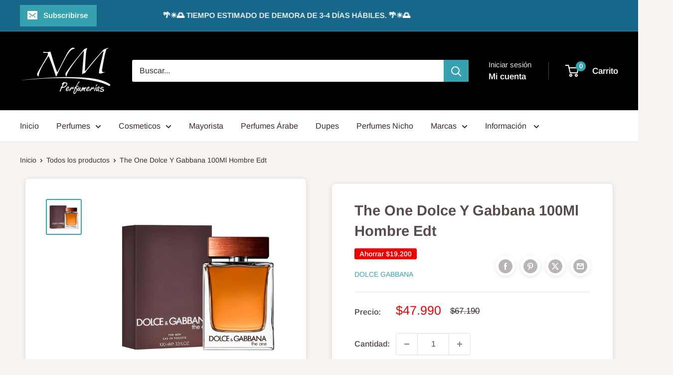

--- FILE ---
content_type: text/javascript; charset=utf-8
request_url: https://www.nmperfumerias.cl/products/the-one-dolce-y-gabbana-100ml-hombre-edt.js?currency=CLP&country=CL
body_size: 115
content:
{"id":6545787682850,"title":"The One Dolce Y Gabbana 100Ml Hombre Edt","handle":"the-one-dolce-y-gabbana-100ml-hombre-edt","description":"\u003cp\u003eThe One Dolce Y Gabbana 100Ml Hombre  Edt\u003c\/p\u003e","published_at":"2022-11-09T10:41:40-03:00","created_at":"2021-03-28T12:59:20-03:00","vendor":"Dolce Gabbana","type":"Perfume","tags":["Dolce Gabbana","Edt","Hombre","Nuevo","Perfume"],"price":4799000,"price_min":4799000,"price_max":4799000,"available":true,"price_varies":false,"compare_at_price":6719000,"compare_at_price_min":6719000,"compare_at_price_max":6719000,"compare_at_price_varies":false,"variants":[{"id":39291259289634,"title":"Default Title","option1":"Default Title","option2":null,"option3":null,"sku":"DGTHEONE34M","requires_shipping":true,"taxable":true,"featured_image":null,"available":true,"name":"The One Dolce Y Gabbana 100Ml Hombre Edt","public_title":null,"options":["Default Title"],"price":4799000,"weight":500,"compare_at_price":6719000,"inventory_management":"shopify","barcode":"8057971180509","requires_selling_plan":false,"selling_plan_allocations":[]}],"images":["\/\/cdn.shopify.com\/s\/files\/1\/0274\/5751\/9650\/products\/product_template_1003.jpg?v=1754935187"],"featured_image":"\/\/cdn.shopify.com\/s\/files\/1\/0274\/5751\/9650\/products\/product_template_1003.jpg?v=1754935187","options":[{"name":"Title","position":1,"values":["Default Title"]}],"url":"\/products\/the-one-dolce-y-gabbana-100ml-hombre-edt","media":[{"alt":"The One Dolce Y Gabbana   ","id":20319407767586,"position":1,"preview_image":{"aspect_ratio":1.0,"height":1024,"width":1024,"src":"https:\/\/cdn.shopify.com\/s\/files\/1\/0274\/5751\/9650\/products\/product_template_1003.jpg?v=1754935187"},"aspect_ratio":1.0,"height":1024,"media_type":"image","src":"https:\/\/cdn.shopify.com\/s\/files\/1\/0274\/5751\/9650\/products\/product_template_1003.jpg?v=1754935187","width":1024}],"requires_selling_plan":false,"selling_plan_groups":[]}

--- FILE ---
content_type: text/javascript; charset=utf-8
request_url: https://www.nmperfumerias.cl/products/the-one-dolce-y-gabbana-100ml-hombre-edt.js
body_size: -31
content:
{"id":6545787682850,"title":"The One Dolce Y Gabbana 100Ml Hombre Edt","handle":"the-one-dolce-y-gabbana-100ml-hombre-edt","description":"\u003cp\u003eThe One Dolce Y Gabbana 100Ml Hombre  Edt\u003c\/p\u003e","published_at":"2022-11-09T10:41:40-03:00","created_at":"2021-03-28T12:59:20-03:00","vendor":"Dolce Gabbana","type":"Perfume","tags":["Dolce Gabbana","Edt","Hombre","Nuevo","Perfume"],"price":4799000,"price_min":4799000,"price_max":4799000,"available":true,"price_varies":false,"compare_at_price":6719000,"compare_at_price_min":6719000,"compare_at_price_max":6719000,"compare_at_price_varies":false,"variants":[{"id":39291259289634,"title":"Default Title","option1":"Default Title","option2":null,"option3":null,"sku":"DGTHEONE34M","requires_shipping":true,"taxable":true,"featured_image":null,"available":true,"name":"The One Dolce Y Gabbana 100Ml Hombre Edt","public_title":null,"options":["Default Title"],"price":4799000,"weight":500,"compare_at_price":6719000,"inventory_management":"shopify","barcode":"8057971180509","requires_selling_plan":false,"selling_plan_allocations":[]}],"images":["\/\/cdn.shopify.com\/s\/files\/1\/0274\/5751\/9650\/products\/product_template_1003.jpg?v=1754935187"],"featured_image":"\/\/cdn.shopify.com\/s\/files\/1\/0274\/5751\/9650\/products\/product_template_1003.jpg?v=1754935187","options":[{"name":"Title","position":1,"values":["Default Title"]}],"url":"\/products\/the-one-dolce-y-gabbana-100ml-hombre-edt","media":[{"alt":"The One Dolce Y Gabbana   ","id":20319407767586,"position":1,"preview_image":{"aspect_ratio":1.0,"height":1024,"width":1024,"src":"https:\/\/cdn.shopify.com\/s\/files\/1\/0274\/5751\/9650\/products\/product_template_1003.jpg?v=1754935187"},"aspect_ratio":1.0,"height":1024,"media_type":"image","src":"https:\/\/cdn.shopify.com\/s\/files\/1\/0274\/5751\/9650\/products\/product_template_1003.jpg?v=1754935187","width":1024}],"requires_selling_plan":false,"selling_plan_groups":[]}

--- FILE ---
content_type: application/x-javascript
request_url: https://www.goldendev.win/shopify/add-to-cart/shop/status/nm-perfumerias.myshopify.com.js?58965494
body_size: -144
content:
var addtc_settings_updated = 1768961401;

--- FILE ---
content_type: text/javascript; charset=utf-8
request_url: https://www.nmperfumerias.cl/products/the-one-dolce-y-gabbana-100ml-hombre-edt.js
body_size: -93
content:
{"id":6545787682850,"title":"The One Dolce Y Gabbana 100Ml Hombre Edt","handle":"the-one-dolce-y-gabbana-100ml-hombre-edt","description":"\u003cp\u003eThe One Dolce Y Gabbana 100Ml Hombre  Edt\u003c\/p\u003e","published_at":"2022-11-09T10:41:40-03:00","created_at":"2021-03-28T12:59:20-03:00","vendor":"Dolce Gabbana","type":"Perfume","tags":["Dolce Gabbana","Edt","Hombre","Nuevo","Perfume"],"price":4799000,"price_min":4799000,"price_max":4799000,"available":true,"price_varies":false,"compare_at_price":6719000,"compare_at_price_min":6719000,"compare_at_price_max":6719000,"compare_at_price_varies":false,"variants":[{"id":39291259289634,"title":"Default Title","option1":"Default Title","option2":null,"option3":null,"sku":"DGTHEONE34M","requires_shipping":true,"taxable":true,"featured_image":null,"available":true,"name":"The One Dolce Y Gabbana 100Ml Hombre Edt","public_title":null,"options":["Default Title"],"price":4799000,"weight":500,"compare_at_price":6719000,"inventory_management":"shopify","barcode":"8057971180509","requires_selling_plan":false,"selling_plan_allocations":[]}],"images":["\/\/cdn.shopify.com\/s\/files\/1\/0274\/5751\/9650\/products\/product_template_1003.jpg?v=1754935187"],"featured_image":"\/\/cdn.shopify.com\/s\/files\/1\/0274\/5751\/9650\/products\/product_template_1003.jpg?v=1754935187","options":[{"name":"Title","position":1,"values":["Default Title"]}],"url":"\/products\/the-one-dolce-y-gabbana-100ml-hombre-edt","media":[{"alt":"The One Dolce Y Gabbana   ","id":20319407767586,"position":1,"preview_image":{"aspect_ratio":1.0,"height":1024,"width":1024,"src":"https:\/\/cdn.shopify.com\/s\/files\/1\/0274\/5751\/9650\/products\/product_template_1003.jpg?v=1754935187"},"aspect_ratio":1.0,"height":1024,"media_type":"image","src":"https:\/\/cdn.shopify.com\/s\/files\/1\/0274\/5751\/9650\/products\/product_template_1003.jpg?v=1754935187","width":1024}],"requires_selling_plan":false,"selling_plan_groups":[]}

--- FILE ---
content_type: application/javascript
request_url: https://acdn.goldendev.win/shopify/add-to-cart/js/add-to-cart-script.js?shop=nm-perfumerias.myshopify.com&1768961401
body_size: 98741
content:
/**
*	Add to cart script.
*	version number: 62
*   circle animation :)
*	https://apps.shopify.com/add-to-cart
*/
	// addToCartLoaded is never set, as the app has to load again in case the shop uses ajax navigation
	// button interval is controlling itself, so it doesn't trigger too many times

(function() {
	var addToCartButton = function() {
		
				
				
				
						
				
				
		var loadScript=function(a,b){var c=document.createElement("script");c.type="text/javascript",c.readyState?c.onreadystatechange=function(){("loaded"==c.readyState||"complete"==c.readyState)&&(c.onreadystatechange=null,b())}:c.onload=function(){b()},c.src=a,document.getElementsByTagName("head")[0].appendChild(c)};	
		
				
		// Added 2021-04-11
		var debouncers = [];
		function debounce(key, callback, delay) {
			if (typeof debouncers[key] !== 'undefined') {
				clearTimeout(debouncers[key]);
			}
			debouncers[key] = setTimeout(callback, delay);			
		}

		var addToCart = function($){
			function initialize() {
				
				// Check if style was appended
				if ($('#add-to-cart-style-appended').length == 0) {
					$('body').append('<link href="https://acdn.goldendev.win/shopify/add-to-cart/css/fagly-rl.min.css?v04" type="text/css" rel="stylesheet">');	
					// Always set z-index to 9 instead of 900
					var z_index = 9;
					
					if (typeof window.Shopify !== 'undefined' 
						&& typeof window.Shopify.theme !== 'undefined' 
						&& typeof window.Shopify.theme.name === 'string' 
						&& window.Shopify.theme.name.indexOf('Dawn') !== -1) {
							
						z_index = 2;
					}
					
																		$('body').append('<link href="https://fonts.googleapis.com/css?family=Raleway&display=swap" type="text/css" rel="stylesheet">');
												
													$('body').append('<link href="https://fonts.googleapis.com/css?display=swap&family=Droid+Sans" type="text/css" rel="stylesheet">');
																
					$('body').append('<style>.addtc-bag {width:20px;height:20px;font-size:20px;stroke: white;stroke:#FFFFFF;font-size: 20px;fill:transparent !important;stroke-width: 4px;overflow: hidden;}.addtc-box-under-image .addtc-bag {width: 18.75px;height: 18.75px;font-size: 18.75px;}.addtc-btn-cart .addtc-bag {margin-bottom:-0.2em;}.add-to-cart-quick .addtc-bag {display:none;}.add-to-cart-quick .addtc-bag-parent .addtc-bag {display:inline;transform:translate3d(0,0,0);vertical-align: initial;}.add-to-cart-quick .addtc-bag-parent {margin-top: -2px;line-height:1.6;font-family: arial;}div.add-to-cart-absolute {position:absolute;position:relative;}div.add-to-cart-quick {display:block !important;background:#319aff;background:#00AA99;color: white;color:#FFFFFF;cursor:pointer;clear:both;pointer-events: all !important;width: 100%;text-align:center;margin-top: 4px;z-index: '+z_index+';border-radius: 1px !important;border-radius: 30px !important;margin-top:4px;margin-bottom:4px;}.type-product-grid-item div.add-to-cart-quick, .type-product-grid-item div.addtc-holder, .type-product-grid-item input.addtc-quantity-field, .type-product-grid-item .addtc-up-arrow, .type-product-grid-item .addtc-down-arrow, .type-product-grid-item div.addtc-qf-holder {z-index: 11;}div.add-to-cart-quick.addtc-box-under-image.addtc-sold-out {cursor:default;}div.add-to-cart-quick.addtc-box-under-image .addtc-button {overflow:hidden;}div.add-to-cart-quick.addtc-box-under-image .addtc-button {line-height:1.6;}div.add-to-cart-quick:hover ul.addtc-dropdown li {background:#83BC97 !important;background:#00AA99 !important;}div.add-to-cart-quick:hover, div.add-to-cart-quick ul.addtc-dropdown li:hover {background:#00AA99 !important;background:#83BC97 !important;}div.add-to-cart-quick div {padding:5px;font-family: "Raleway",Arial,GoldenFontAwesome,Helvetica,sans-serif;font-family: "Droid Sans","Raleway",Arial,GoldenFontAwesome,Helvetica,sans-serif;font-size: 1rem;font-size: 15px !important;color: white !important;color:#FFFFFF !important;}div.add-to-cart-quick div:empty {display:block;}div.addtc-holder {width:auto;width:100%;margin-left:auto;margin-right:auto;position:relative;margin-bottom:4px;margin-top:4px;direction: ltr;}div.addtc-holder div.addtc-box-under-image {width:calc(100% - 43px);margin:0;}div.addtc-holder input.addtc-quantity-field {width:40px;position: absolute;right: 0;bottom: 0;height: 100%;min-height:unset;padding: 5px 5px;padding: 5px 1px;padding-right: 14px;border-radius:30px !important;font-size:15px;}div.add-to-cart-quick.addtc-box-under-image {box-sizing: border-box;}.addtc-button {-ms-animation:none;}.add-to-cart-quick .addtc-fancy-spinner::before, #addtc-sticky-bar .addtc-fancy-spinner::before{display:none;}.add-to-cart-quick .addtc-fancy-spinner, #addtc-sticky-bar .addtc-fancy-spinner {border: 0.14em solid rgb(66, 65, 65);border: 0.14em solid #FFFFFF;border-radius: 50%  !important;border-left-color: transparent;border-bottom-color: transparent;left: 50%;top: 50%;position: absolute;content: "";display: block;height: 0.9em;width: 0.9em;margin-left: -0.45em;margin-top: -0.45em;box-sizing: border-box;animation: gfa-spin .59s infinite linear;-moz-animation: gfa-spin .59s infinite linear;-o-animation: gfa-spin .59s infinite linear;-webkit-animation: gfa-spin .59s infinite linear;-ms-animation: gfa-spin .59s infinite linear;}div.add-to-cart-quick.addtc-box-under-image .addtc-fancy-spinner, div#addtc-sticky-bar .addtc-fancy-spinner {border: 0.2em solid rgb(66, 65, 65);border: 0.2em solid #FFFFFF;border-left-color: transparent;border-bottom-color: transparent;width:1em;height:1em;position: absolute;left: 50%;top: 50%;margin-left: -.5em;margin-top: -.5em;}/*Fix for spinner in chrome because it displays strangely*/div.add-to-cart-quick.addtc-box-under-image .addtc-fancy-spinner.chrome-temp-override, div#addtc-sticky-bar .addtc-fancy-spinner.chrome-temp-override {border: 0.19em solid #FFFFFF;border-left-color: transparent;border-bottom-color: transparent;}div.add-to-cart-quick .gglyphicon-shopping-cart {font-size:16px !important;top: 10px !important;left: 9px !important;}#addtc-popup { font-family: "Raleway",Arial,Helvetica,sans-serif; font-family: "Droid Sans","Raleway",Arial,Helvetica,sans-serif; font-size:13px;font-size:16px;color:black;position:fixed; bottom:-150px;left:5px;border-radius:3px !important;overflow:hidden;z-index:990;overflow:hidden;z-index: 99999999;cursor:pointer;}.addtc-image>div {display:inline-block;margin:0 2px;top: 0;left: 0;right: 0;bottom: 0;background-repeat: no-repeat;background-size: cover; background-position: center center; border-radius:50% !important;width: 50px;height:50px;}.addtc-image { height: 100%;z-index:999;text-align: left;}.addtc-message { text-align: left;color: #7e7e7e;color:#000000;font-style: italic;margin-bottom: 5px;margin-right: 8px;margin-left: 8px;}@media only screen and (max-width: 450px) {#addtc-popup { left:10px;width:auto;}}div.add-to-cart-quick ul.addtc-dropdown {overflow-y: auto;overflow-x: hidden;color:#FFFFFF;font-size: 12px;position: absolute;top: 31px;list-style-type: none;margin:0 !important;padding:0;width:auto !important;display:block !important;pointer-events:auto !important;left:0;width:100% !important;}.addtc-dropdown li {border-bottom: 1px solid rgba(255, 255, 255, 0.5);text-align: center;padding: 2px;font-family: "Raleway",Arial,Helvetica,sans-serif;font-family: "Droid Sans","Raleway",Arial,Helvetica,sans-serif;padding: 3px 8px !important;font-size:11px !important;margin:0 !important;list-style: none !important;width: 100%;box-sizing: border-box;word-break: initial;line-height:1.6;background:#00AA99;border-radius:30px !important;pointer-events:auto !important;}.addtc-dropdown li span {word-break: initial;}.addtc-overflow-x {overflow-x:hidden;}.addtc-warning {font-family: "Raleway",Arial,Helvetica,sans-serif;position:absolute;top:2px;left:2px;background:white;color: #292929;font-size:12px;display:block;padding: 5px;z-index: 1000;border-radius:2px !important;border: 1px solid #cdcdcd;cursor:help;}.predictive-search-item__link.addtc-parent {flex-wrap:wrap;}#instant_search_menu dt {flex-wrap: wrap;}#instant_search_menu .list-image {flex: 0 0 50px;}#instant_search_menu .cs-item-details {flex: 1 1 50%;}#instant_search_menu .addtc-holder {flex: 0 0 100%;}#instant_search_menu .cs-item.addtc-parent {flex-wrap: wrap;}#instant_search_menu .cs-item.addtc-parent .list-image {flex: 0 0 80px;}#instant_search_menu .cs-item.addtc-parent .cs-item-details {flex: 1 1 50%;}#instant_search_menu .cs-item.addtc-parent .addtc-holder, #instant_search_menu .cs-item.addtc-parent .addtc-holder .addtc-box-under-image {flex: 0 0 100%;}.addtc-noselect {-webkit-touch-callout: none;-webkit-user-select: none;-khtml-user-select: none;-moz-user-select: none;-ms-user-select: none;user-select: none;}.addtc-up-arrow {display: block;position: absolute;width: 0;height: 0;border: 7px solid #000000;border-top: 0px;border-left: 7px solid transparent;border-right: 7px solid transparent;top: 5px;top: calc(50% - 10px);z-index: 10;cursor:pointer;right: 3px;}.addtc-down-arrow {display: block;position: absolute;width: 0;height: 0;border: 7px solid #000000;border-bottom: 0px;border-left: 7px solid transparent;border-right: 7px solid transparent;bottom: calc(50% - 10px);z-index: 10;cursor:pointer;right: 3px;}div.snize .addtc-up-arrow {display: block !important;position: absolute !important;width: 0 !important;height: 0 !important;border: 7px solid #000000 !important;border-top: 0px !important;border-left: 7px solid transparent !important;border-right: 7px solid transparent !important;top: 5px !important;top: calc(50% - 10px) !important;z-index: 10 !important;cursor:pointer !important;right: 3px !important;}div.snize .addtc-down-arrow {display: block !important;position: absolute !important;width: 0 !important;height: 0 !important;border: 7px solid #000000 !important;border-bottom: 0px !important;border-left: 7px solid transparent !important;border-right: 7px solid transparent !important;bottom: calc(50% - 10px) !important;z-index: 10 !important;cursor:pointer !important;right: 3px !important;}.addtc-qf-holder {position: absolute;width: 68px;width:76px;height: 34px;min-height: 34px;display: block;margin: 0;text-align: center;box-sizing: border-box;z-index:9;z-index: '+z_index+';opacity:1 !important;}input.addtc-quantity-field {position: absolute;background: #FFFFFF;width: 68px;width:76px;height: 34px;min-height: 34px;display: block;margin: 0;text-align: center;border: 1px solid #FFFFFF;color: #000000;box-sizing: border-box;z-index:9;z-index: '+z_index+';opacity:1 !important;}input.addtc-quantity-field.addtc-q-circle {padding: 5px 30px 5px 4px !important;right: 4px !important;top: 4px !important;padding-right:45px !important;right: 0px !important;top: 0px !important;border-radius: 17px !important;text-align: center !important;}input.addtc-quantity-field.addtc-q-default {padding: 5px 30px 5px 4px !important;right: 1px !important;top: 0px !important;padding-right:47px !important;right: 0px !important;top: 0px !important;border-radius: 17px !important;text-align: center !important;}input.addtc-quantity-field.addtc-q-square {padding: 5px 38px 5px 4px !important;right: 0px !important;top: 0px !important;padding-right:49px !important;right: 0px !important;top: 0px !important;text-align: center !important;}input.addtc-quantity-field[type="number"] {-moz-appearance: unset;-webkit-appearance: unset;}input.addtc-quantity-field.addtc-q-box-under-image::-webkit-inner-spin-button {-webkit-appearance: inner-spin-button;opacity: 1;}input.addtc-quantity-field[name="addtc_quantity"] {-webkit-appearance: none;-moz-appearance: none;appearance: none;}input.addtc-quantity-field::-webkit-contacts-auto-fill-button {visibility: hidden;display: none !important;pointer-events: none;position: absolute;right: 0;}.addtc-animating-action {-webkit-transition: all 1s ease-in-out;-moz-transition: all 1s ease-in-out;-o-transition: all 1s ease-in-out;transition: all 1s ease-in-out;pointer-events: none;}.addtc-animating-action .product-block .product-detail {display:none;}.addtc-animating-action-curved {-webkit-transition: all 1.5s ease-in-out, left 1.5s ease-in, top 1.5s ease-out;-moz-transition: all 1.5s ease-in-out, left 1.5s ease-in, top 1.5s ease-out;-o-transition: all 1.5s ease-in-out, left 1.5s ease-in, top 1.5s ease-out;transition: all 1.5s ease-in-out, left 1.5s ease-in, top 1.5s ease-out;}.grid__cell .product-item .addtc-box-under-image { margin-bottom:0; z-index:unset; margin-top:auto; }.grid__cell .product-item .addtc-holder { margin-bottom:0; z-index:unset; margin-top:auto; }.addtc-pop-buttons {background:#FFFFFF;box-sizing: border-box;width:auto;position:absolute;right:0;width:80px;z-index:9;}.addtc-minus-btn, .addtc-plus-btn, .addtc-minus-btn:empty, .addtc-plus-btn:empty {background: transparent;width: 40px;height: 40px;display: inline-block;position: relative;vertical-align: middle;cursor:pointer;}.addtc-plus-btn:before,.addtc-plus-btn:after {content: "";position: absolute;top: 0;left: 0;right: 0;bottom: 0;background:green;background: #A0A0A0;}.addtc-plus-btn:before{width: 2px;margin: 5px auto;}.addtc-plus-btn:after{margin: auto 5px;height: 2px;}.addtc-minus-btn:before {content: "";position: absolute;top: 0;left: 0;right: 0;bottom: 0;background:red;background: #A0A0A0;margin: auto 2px;height: 2px;margin: auto 5px;height: 2px;}.addtc-parent.addtc-flex-display .addtc-box-under-image {margin-top:auto;}.addtc-parent.addtc-flex-display .addtc-holder {margin-top:auto;flex-grow: unset !important;}#MainContent #shopify-section-collection-template .collection__section .featured-collections__wrapper .featured-collections__products .featured-collections__item .product-card.product-card--list.addtc-parent.addtc-flex-display {flex-wrap: wrap;}#MainContent #shopify-section-collection-template .collection__section .featured-collections__wrapper .featured-collections__products .featured-collections__item .product-card.product-card--list.addtc-parent.addtc-flex-display .addtc-holder {flex: 1 0 100%;}</style><div id="add-to-cart-style-appended"></div>');					
					if (typeof window.Shopify !== 'undefined' 
						&& typeof window.Shopify.theme !== 'undefined' 
						&& typeof window.Shopify.theme.name === 'string' 
						&& window.Shopify.theme.name.indexOf('Express') !== -1) {
							
						$('body').append('<style>'+
							/* Special Express theme z-index config */
							'div.add-to-cart-quick {' +
								'z-index:4;' +
							'}' +
							'.addtc-qf-holder {' +
								'z-index:3;' +
							'}' +
						'</style>');
					}

											$('body').append('<style>.add-to-cart-quick.addtc-box-under-image .addtc-button { line-height: 1.6; margin-top: 10px;}/* Mobile styles using a media query (for screens smaller than 768px) */@media (max-width: 768px) { div.add-to-cart-quick.addtc-box-under-image .addtc-button { padding: 8px 16px; /* Smaller padding for mobile */ font-size: 14px; /* Smaller font size for mobile */ border-radius: 30px; /* Less circular, but still rounded */ }}</style>');
										
											$( "body" ).append( ' \
						<div id="addtc-popup" style="display: block;"> \
							<div class="addtc-message">Agregaste al carrito </div>\
							<div class="addtc-image">\
							</div> \
						</div> \
						' );
										
					$("body").append( ' \
					<div class="gfa gfa-spinner addtc-fancy-spinner" style="position:fixed; bottom:-30px !important; left:-30px !important; display: block;-animation: none;-webkit-animation: none;"> \
					</div> \
					' );
					
					if (typeof Shopify !== 'undefined' && typeof Shopify.theme !== 'undefined' && typeof Shopify.theme.name !== 'undefined') {
													if (Shopify.theme.name == 'Trademark 2') {
								// Append special style for box-under-image button because this theme has some f**ked up positioning
								$('body').append('\
									<style>\
										.addtc-box-under-image { margin-bottom:0; z-index:unset; }\
										.addtc-holder { margin-bottom:0; z-index:unset; }\
									</style>'
								);
							}
												
						if (Shopify.theme.name == 'ShowTime(MHT-dev)') {
							$('body').append('\
								<style>\
									.add-to-cart-quick { z-index:unset; }\
								</style>'
							);
						}
					}
				}
				
								
					if ($('#addtc-sticky-cart').length == 0 ) {
				
						$('body').append('<style>#addtc-sticky-cart {-webkit-border-radius: 50% !important;-moz-border-radius: 50% !important;border-radius:50% !important;width:50px;height:50px;position: fixed;right: 15px;right: 18px;z-index: 9999;z-index: 1000;bottom: initial;cursor:pointer;background: #ffffff;background:#EBEBEB;color: black;color:#000000;box-shadow: 0px 0px 4px 1px rgba(3, 3, 3, 0.15);-moz-transform: scale(1.06);-webkit-transform: scale(1.06);-ms-transform: scale(1.06);-o-transform: scale(1.06);transform: scale(1.06);display:none;}#addtc-sticky-cart .addtc-cart-icon {font-size: 20px !important;text-align: center !important;line-height: 48px !important;width: 100%;}#addtc-sticky-cart .addtc-bag {width:28px;height:48px;stroke: white;stroke:#000000;fill:transparent;stroke-width: 3px;overflow: hidden;}#addtc-sticky-cart span#addtc-sticky-cart-count {-webkit-border-radius: 20px !important;-moz-border-radius: 20px !important;border-radius: 20px !important;width: 20px;height: 20px;background-color: rgb(255, 107, 107);background:rgb(255, 255, 255);position: absolute;top: -5px;top:-5px;left: -10px;left: -10px;font-size: 10px;line-height: 20px;color: rgb(255, 255, 255);color:#000000;font-family: "Raleway",Arial,Helvetica,sans-serif; font-family: "Droid Sans","Raleway",Arial,Helvetica,sans-serif;-moz-transform: scale(1.04);-webkit-transform: scale(1.04);-ms-transform: scale(1.04);-o-transform: scale(1.04);transform: scale(1.04);-moz-transform-origin: center top;-webkit-transform-origin: center top;transform-origin: center top;}#addtc-sticky-cart span#addtc-sticky-cart-price {-webkit-border-radius: 4px !important;-moz-border-radius: 4px !important;border-radius: 4px !important;background-color: rgb(255, 107, 107);background:rgb(255, 255, 255);position: absolute;bottom: -14px;left: 0;right: 0;margin-left: auto;margin-right: auto;font-size: 10px;line-height: 19px;color: rgb(255, 255, 255);color:#000000;font-family: "Raleway",Arial,Helvetica,sans-serif; font-family: "Droid Sans","Raleway",Arial,Helvetica,sans-serif;-moz-transform: scale(1.04);-webkit-transform: scale(1.04);-ms-transform: scale(1.04);-o-transform: scale(1.04);transform: scale(1.04);-moz-transform-origin: center top;-webkit-transform-origin: center top;transform-origin: center top;}.addtc-bounce-in {-moz-animation:addtc-bounce .40s linear;-webkit-animation:addtc-bounce .40s linear;animation:addtc-bounce .40s linear;}@keyframes addtc-bounce {0%{ transform:scale(0); opacity:0;}50%{ transform:scale(1.378); opacity:0.4; }75%{ transform:scale(0.954); opacity:0.7;}100%{ transform:scale(1.06); opacity:1;}}@-moz-keyframes addtc-bounce {0%{ -moz-transform:scale(0); opacity:0;}50%{ -moz-transform:scale(1.378); opacity:0.4; }75%{ -moz-transform:scale(0.954); opacity:0.7;}100%{ -moz-transform:scale(1.06); opacity:1;}}@-webkit-keyframes addtc-bounce {0%{ -webkit-transform:scale(0); opacity:0;}50%{ -webkit-transform:scale(1.378); opacity:0.4;}75%{ -webkit-transform:scale(0.954); opacity:0.7;}100%{ -webkit-transform:scale(1.06); opacity:1;}}.addtc-swing-it {-moz-animation:addtc-swing .40s linear;-webkit-animation:addtc-swing .40s linear;animation:addtc-swing .40s linear;-moz-transform-origin: center top;-webkit-transform-origin: center top;transform-origin: center top;}.addtc-swing-it {-moz-animation:addtc-swing .40s linear;-webkit-animation:addtc-swing .40s linear;animation:addtc-swing .40s linear;-moz-transform-origin: center top;-webkit-transform-origin: center top;transform-origin: center top;}@keyframes addtc-swing {0% { transform: scale(1.04) rotate(0deg); }20% { transform: scale(1.04) rotate(10deg); }40% { transform: scale(1.04) rotate(-10deg); }60% { transform: scale(1.04) rotate(5deg); }80% { transform: scale(1.04) rotate(-5deg); }100%{ transform: scale(1.04) rotate(0deg); }}@-moz-keyframes addtc-swing {0% { -moz-transform: scale(1.04) rotate(0deg); }20% { -moz-transform: scale(1.04) rotate(10deg); }40% { -moz-transform: scale(1.04) rotate(-10deg); }60% { -moz-transform: scale(1.04) rotate(5deg); }80% { -moz-transform: scale(1.04) rotate(-5deg); }100%{ -moz-transform: scale(1.04) rotate(0deg); }}@-webkit-keyframes addtc-swing {0% { -webkit-transform: scale(1.04) rotate(0deg); }20% { -webkit-transform: scale(1.04) rotate(10deg); }40% { -webkit-transform: scale(1.04) rotate(-10deg); }60% { -webkit-transform: scale(1.04) rotate(5deg); }80% { -webkit-transform: scale(1.04) rotate(-5deg); }100%{ -webkit-transform: scale(1.04) rotate(0deg); }}</style>');						
						if (canShowAddToCart() == true) {
							
							$("body").append( '<div id="addtc-sticky-cart" class="addtc-bounce-in"><div class="addtc-bag-parent addtc-cart-icon"><svg aria-hidden="true" focusable="false" role="presentation" class="addtc-bag" viewBox="0 0 64 64"><g><path d="M25 26 a 1 1 0 1 0 0.1 0 c0 -15.79 2.25 -20 8 -20 s8 4.21 8 20 a 1 1 0 1 0 0.1 0" stroke-linecap="round"></path><path d="M14.74 18 h36.51 l3.39 35.95 h-43.5z" stroke-linejoin="round"></path></g></svg><span id="addtc-sticky-cart-count">0</span><span id="addtc-sticky-cart-price">0</span></div></div>');							
							// Give a bit of a timeout so the sticky cart can get rendered before we calculate it's position
							setTimeout(initializeStickyCart, 1);
							
							function initializeStickyCart() {
								cart_actions.updateCart(null, null, true);
								
								var offset_perc = parseFloat(20);

								if (typeof offset_perc == 'undefined' || isNaN(offset_perc) == true) {
									offset_perc = 50;
								}
								
																var window_height = window.innerHeight;
								var sticky_cart_height = $('#addtc-sticky-cart').height();
								
								var offset = window_height * (offset_perc/100) - (sticky_cart_height/2);
								
								if (offset > (window_height - sticky_cart_height)) {
									offset = window_height - sticky_cart_height - 15;
								} else if (offset < 15) {
									offset = 15;
								}
								
								$('#addtc-sticky-cart').css({'top':offset});
								
							}
						}
					}
								
								
								
								
			}
			// End of initialization function
			
			function getRootUrl(){return window.location.origin?window.location.origin+'/':window.location.protocol+'//'+window.location.hostname+'/'}
			
			function getLanguagePath() {
				if (typeof Shopify !== 'undefined' && typeof Shopify.locale !== 'undefined') {
					if (window.location.pathname.indexOf('/'+Shopify.locale+'/') === 0 || window.location.pathname === '/'+Shopify.locale) {
						return Shopify.locale+'/';
					}
				}
				
				return '';
			}
			
			if (typeof clientSpecifics === 'undefined') {
				// This will contain a list of all client specific functions
				var clientSpecifics = {};
			}
									
			if (typeof clientSpecifics['init'] !== 'undefined') {
				clientSpecifics['init'].trigger();
			}
			
			var utils = {
	formatMoney: function(cents, format) {
		
		if (format === '') {
			// Default format
			return (cents/100).toFixed(2);
		}
		
		try {
			if (typeof cents == 'string') {
				cents = cents.replace('.','');
			}

			var value = '';
			var placeholderRegex = /\{\{\s*(\w+)\s*\}\}/;
			var formatString = format;

			function defaultOption(opt, def) {
				return (typeof opt == 'undefined' ? def : opt);
			}

			function formatWithDelimiters(number, precision, thousands, decimal) {
				precision = defaultOption(precision, 2);
				thousands = defaultOption(thousands, ',');
				decimal   = defaultOption(decimal, '.');

				if (isNaN(number) || number == null) {
					return 0;
				}

				number = (number/100.0).toFixed(precision);

				var parts 	= number.split('.'),
				dollars 	= parts[0].replace(/(\d)(?=(\d\d\d)+(?!\d))/g, '$1' + thousands),
				cents   	= parts[1] ? (decimal + parts[1]) : '';

				return dollars + cents;
			}

			switch(formatString.match(placeholderRegex)[1]) {
				case 'amount':
				value = formatWithDelimiters(cents, 2);
				break;
				case 'amount_no_decimals':
				value = formatWithDelimiters(cents, 0);
				break;
				case 'amount_with_comma_separator':
				value = formatWithDelimiters(cents, 2, '.', ',');
				break;
				case 'amount_no_decimals_with_comma_separator':
				value = formatWithDelimiters(cents, 0, '.', ',');
				break;
				case 'amount_with_apostrophe_separator':
				value = formatWithDelimiters(cents, 2, "'", '.');
				break;
			}
		

			return formatString.replace(placeholderRegex, value);
			
		} catch(e) {
			console.log(e.message);
			
			// This was the original/default format
			return (cents/100).toFixed(2);
		}
	}
	};var product_variants = {
	// Retrieve product variants and execute callback with variants as a parameter
	get: function(productHandle, callback) {
		var useBasicVariants = true;
		productHandle = productHandle.replace(/#.*$/,''); // Remove any hashes from handle
		var variantUrl = getRootUrl()+getLanguagePath()+'products/'+productHandle+'.js';
		var responseType = 'json';
		
		var self = this;
				
		if (useBasicVariants) {
			$.get(variantUrl, function( data ) {
				self.handleVariants(data, callback);
			},responseType).fail(function(data) {
				return false;
			});
		}
	},
	handleVariants: function(data, callback) {
		if (typeof data.variants != 'undefined') {
			var variants = data.variants;
		} else if (data.product.variants != 'undefined') {
			var variants = data.product.variants;
		} else {
			var variants = data.variants;
		}
		
		if (typeof clientSpecifics['variants_filter'] !== 'undefined') {
			variants = clientSpecifics['variants_filter'].trigger(variants);
		}
		
				
		callback(variants, data);
	},
	processVariantTemplate: function(variant) {

		var variant_name_template = "[variant_name]";
		
		var title = variant.public_title;
		
		if (title == null) {
			title = variant.name;
		}
		
								
			if (title.length > 35) {
				title = title.substr(0,31).trim()+ '...';
			}
				
		// var price = (variant.price/100).toFixed(2);
		
		variant_name_template = variant_name_template.replace('[variant_name]', title); 
		
		var price 			= variant.price;
		var convertedPrice 	= '';
		
				
		price = utils.formatMoney(price, '');
		
		variant_name_template = variant_name_template.replace('[price]', price);
		variant_name_template = variant_name_template.replace('[multi_currency_price]', convertedPrice);

				
				
				
				
				
				
						
				
		
		return variant_name_template;				
	}
	};var cart_actions = {
	add: function(variant_id, quantity, successCallback, failCallback, itemProps, sellingPlanId) {
		
		var sellingPlanId = typeof sellingPlanId !== 'undefined' ? sellingPlanId : '';
		
		if(variant_id.length > 0 || variant_id > 0) {
			var self = this;
			
			var props = {
				quantity: quantity,
				id: variant_id
			};
			
			if (sellingPlanId !== '') {
				props['selling_plan'] = sellingPlanId;
			}
			
			if (Object.keys(itemProps).length > 0) {
				props['properties'] = itemProps;
			}
			
			try {
				// Update cart in Dawn theme (clever-eingespart)
				var cartEl1 = document.querySelector('cart-notification');
				if (cartEl1 !== null && typeof cartEl1.renderContents === 'function') {
					
					var sections = cartEl1.getSectionsToRender().map((section) => section.id);
					props['sections'] = sections.toString();
				}
			} catch(e) {
				console.error(e);
			}
			
			
			$.post(getRootUrl()+'cart/add.js', props, function(data) {
					
					self.showCartNotification(data);
					self.updateCart();
					
					
					if (typeof addtc_analytics !== 'undefined') {
						addtc_analytics.track(variant_id, quantity, data);
					}
					
					
					var canTriggerProductAddedEvent = true;
					if (typeof clientSpecifics !== 'undefined' && typeof clientSpecifics['can_trigger_product_added_event'] !== 'undefined') {
						canTriggerProductAddedEvent = clientSpecifics['can_trigger_product_added_event'].get();
					}
					
					if (canTriggerProductAddedEvent) {
						try {
							document.dispatchEvent(new CustomEvent('product:added', {
								bubbles: true,
								detail: {
									variant: variant_id,
									quantity: parseInt(quantity, 10)
								}
							}));
						} catch(e) {
							console.log(e);
						}
						try {
							// Trigger ajaxProduct:added event so cart drawer in Motion theme will update
							document.dispatchEvent(new CustomEvent('ajaxProduct:added', {
								bubbles: true,
								detail: {}
							}));
						} catch(e) {
							console.log(e);
						}
					}
					
					// Trigger success callback
					successCallback(variant_id, data);

					self.successActions(variant_id, data);
					
					if (typeof clientSpecifics['after_add_to_cart'] !== 'undefined') {
						clientSpecifics['after_add_to_cart'].trigger(data);
					}
			
					
				},'json').fail(function(data) {
					// Trigger fail callback
					failCallback(data);
				});
		}
	},
	successActions: function(variant_id, data) {
		cart_actions.redirectToCheckout();			
						
						
					
				
				
				
		if (typeof variant_id !== 'undefined') {
			try {
				$('body').trigger('addtc_variant_added_to_cart', [variant_id]);
				
				// Update header cart
				// blowvision-fr
				if (typeof window.$ !== 'undefined' && $('[data-header-cart]').length) {
					// Trigger event with window jquery so the correct one will catch it :)
					window.$('[data-header-cart]').trigger('update', [variant_id]);
				}
			} catch(e) {}
			try {
				// Candy Rack One click upsell integration
				var btn = document.createElement('button');
				document.dispatchEvent(
					new CustomEvent('addToCartButtonClicked', {
					detail: { clonedButton: btn, hiddenButton: btn, variantId: variant_id },
					})
				);
			} catch(e) {}
		}
	},
	redirectToCheckout: function() {
		if (typeof window.bndlr !== 'undefined' && typeof window.bndlr.checkout === 'function') {
			window.bndlr.checkout();
		} else {
			window.location = getRootUrl() + 'checkout';
		}
	},
	showCartNotification: function(responseData) {
		
			
		try {
			// Update cart in Dawn theme (clever-eingespart)
			var cartEl1 = document.querySelector('cart-notification');
			if (cartEl1 !== null && typeof cartEl1.renderContents === 'function' && typeof responseData.sections !== 'undefined') {

				cartEl1.renderContents(responseData);
				
			}
		} catch(e) {
			console.error(e);
		}
	},
	updateCart: function(cartData, recursiveCall, initialLoad) {
		
		if (typeof initialLoad === 'undefined') {
			var initialLoad = false;
		}
		
		if ((typeof cartData === 'undefined' || cartData === null) && (typeof recursiveCall === 'undefined' || recursiveCall === null)) {
			
			var self = this;
			
			$.get(getRootUrl()+'cart.js', function(data) {
				self.updateCart(data, true, initialLoad);
			},"json");
			
			return true;
		} else {
			var data = cartData;
		}
		
		data = addtc_cart_func._fixCart(data);
		
								
				$('#addtc-sticky-cart span#addtc-sticky-cart-count').html(data.item_count);
									if (data.item_count > 0) {
						$('#addtc-sticky-cart').css({'display':'block'});
					} else {
						$('#addtc-sticky-cart').css({'display':'none'});
					}
								
				try {
					var price = data.total_price;
					price = price/100;
					price = price.toLocaleString(undefined, { style: 'currency', currency: data.currency });
					$('#addtc-sticky-cart span#addtc-sticky-cart-price').html(price);
				} catch(e) {
					console.log(e.message());
				}
		
				
					if($('.site-header__cart-indicator').length) {
				if (data.item_count > 0) {
					$('.site-header__cart-indicator').removeClass('hide');	
				}
			} else if ($('.site-header__cart').length) {
				if ($('#CartCount span').length) {
					$('#CartCount span').html(data.item_count);
					
					if (data.item_count> 0) {
						$('#CartCount.hide').removeClass('hide');
					}
				}
			} else if($('#CartCount').length) {
			
				$('#CartCount').html(data.item_count);
				
				if (data.item_count> 0) {
					$('#CartCount.hide').removeClass('hide');
				}

				if ($('#CartCost').length) {
					if ($('#CartCost').html().indexOf('¥') !== -1) {
						var price = (data.total_price/100).toFixed(0);
						price = price.toString().replace(/\B(?=(\d{3})+(?!\d))/g, ",");
						$('#CartCost').html($('#CartCost').html().replace(/(\d+[\.\,]\d+)/, price));

					} else {
							var price = (data.total_price/100).toFixed(2);
							$('#CartCost').html($('#CartCost').html().replace(/(\d+[\.\,]\d+)/, price));
					}
					
					if (typeof mlvedaload === 'function') {
						mlvedaload();
					}
				}
					
			} else if($('span.CartCount').length) {
				if (data.item_count > 0) {
					$('span.CartCount').html(data.item_count);	
				}
				
				if($('span.CartCost').length) {
					if (data.total_price > 0) {
						var price = (data.total_price/100).toFixed(2);
						$('span.CartCost').html($('span.CartCost').html().replace(/(\d+[\.\,]\d+)/, price));
					}
				} 
			} 
			else if($('.cart-icon .count').length) {
				if (data.item_count > 0) {
					$('.cart-icon .count').html(data.item_count);
					$('.cart-icon .count').removeClass('hidden');	
				}
			} else if($('.cart-info a em').length) {
				if (data.item_count > 0) {
					$('.cart-info a em').html(data.item_count);	
				}
			} else if($('#satcb_sticky_cart mark').length) {
				if (data.item_count > 0) {
					$('#satcb_sticky_cart mark').html(data.item_count);	
				}
			} else if($('#cart-count').length) {

				$('#cart-count').html(data.item_count);

			} else if($('#item_count').length) {

				$('#item_count').html(data.item_count);
				
			}  else if($('.bag_count, .bag_count_mob').length) {

				$('.bag_count, .bag_count_mob').html(data.item_count);

			}  else if($('.cartsummary .numitems').length) {
				$('.cartsummary .numitems').html($('.cartsummary .numitems').html().replace(/\d+/, data.item_count));
			}  else if($('.cart-item-count-header--quantity').length) {
				$('.cart-item-count-header--quantity').html($('.cart-item-count-header--quantity').html().replace(/\d+/, data.item_count));
			} else if ($('.cart-link__bubble').length) {
				if (data.item_count > 0) {
					$('.cart-link__bubble').addClass('cart-link__bubble--visible');
				}
			}
			
			
			try {
				var cartDrawerForm = document.querySelector('cart-form');
				if (cartDrawerForm !== null && typeof cartDrawerForm.refresh === 'function') {
					cartDrawerForm.refresh();
				}
				
			} catch(e) {
				
			}
			
						
				
		try {
			document.dispatchEvent(new CustomEvent('addtc:update_cart', {
				bubbles: true,
				detail: {
					cart: data
				}
			}));
		} catch(e) {
			console.log(e);
		}
		
		try {
			if (typeof window.theme !== 'undefined' && typeof window.theme.cart !== 'undefined' && typeof window.theme.cart.updateAllHtml !== 'undefined') {
				theme.cart.updateAllHtml();
				$('.cart--root[data-has-items="false"]').attr('data-has-items', 'true');
				
				if($('.cart-link .cart--external--icon .cart--external--total-items').length) {
					if (data.item_count > 0) {
						$('.cart-link .cart--external--icon .cart--external--total-items').html(data.item_count);
						$('.cart-link .cart--external--icon').attr('data-item-count', data.item_count);
					}
				}
			}
		} catch(e) {}

		if(typeof addtc_cart_func != 'undefined') {
			if (typeof addtc_cart_func.updateCart == 'function') {
				addtc_cart_func.updateCart(initialLoad, cartData);
			}
		}
	}
	
};var addtc_sticky_bar = {
	localVariants: [],
	localProduct: {},
	init: function() {
		
		if ($('#addtc-sticky-bar').length) {
			return true;
		}
		
				
		$('body').append('<style>#addtc-sticky-bar {position:fixed;bottom:0;left:0;right:0;width:100%;background:#ffffff;background:#ffffff;text-align:center;font-weight:normal;font-style:normal;font-size:16px !important;font-size:16px !important;font-family: "Droid Sans","Raleway",Arial,GoldenFontAwesome,Helvetica,sans-serif;box-shadow: 0px 0px 5px 0px #cdcdcd;box-shadow: 0px 0px 5px 0px #cdcdcd;opacity:0;display:none;z-index:999;}#addtc-sticky-bar.addtc-fade-in {-webkit-animation: addtc-fade-in .2s;-moz-animation: addtc-fade-in .2s;-ms-animation: addtc-fade-in .2s;-o-animation: addtc-fade-in .2s;animation: addtc-fade-in .2s;-webkit-animation-fill-mode: forwards;-moz-animation-fill-mode: forwards;-ms-animation-fill-mode: forwards;-o-animation-fill-mode: forwards;animation-fill-mode: forwards;}@keyframes addtc-fade-in {from { opacity: 0; }to   { opacity: 1; }}@-moz-keyframes addtc-fade-in {from { opacity: 0; }to   { opacity: 1; }}@-webkit-keyframes addtc-fade-in {from { opacity: 0; }to   { opacity: 1; }}#addtc-sticky-bar.addtc-fade-out {-webkit-animation: addtc-fade-out .2s;-moz-animation: addtc-fade-out .2s;-ms-animation: addtc-fade-out .2s;-o-animation: addtc-fade-out .2s;animation: addtc-fade-out .2s;-webkit-animation-fill-mode: forwards;-moz-animation-fill-mode: forwards;-ms-animation-fill-mode: forwards;-o-animation-fill-mode: forwards;animation-fill-mode: forwards;}@keyframes addtc-fade-out {from { opacity: 1; }to   { opacity: 0; }}@-moz-keyframes addtc-fade-out {from { opacity: 1; }to   { opacity: 0; }}@-webkit-keyframes addtc-fade-out {from { opacity: 1; }to   { opacity: 0; }}#addtc-sticky-bar .addtc-center {display:inline-block;width:100%;margin:5px 0;}#addtc-sticky-bar .addtc-warning {font-family: inherit;position:absolute;left: 50%;top:0;-webkit-transform: translateX(-50%) translateY(-105%);transform:translateX(-50%) translateY(-105%);background:white;color: #292929;font-size:12px;display:block;padding: 5px;z-index: 1000;border-radius:2px !important;border: 1px solid #cdcdcd;cursor:help;}#addtc-sticky-bar .addtc-sticky-btn {max-width:200px;width:40%;background:#2179C3;background:#2777bc;color:white;color:#ffffff;font-size: 1em;border-radius:4px;border-radius:4px;line-height:1.6;text-align:center;padding: .3em 5px;border:1px solid #2179C3;border:1px solid #2777bc;cursor:pointer;position:relative;font-family: inherit;font-weight: inherit;font-style: inherit;display:inline-block;vertical-align: middle;margin:5px;}#addtc-sticky-bar .addtc-sticky-btn span.addtc-btn-cart {margin-left:10px;font-size:unset !important;top:initial !important;left:initial !important;}#addtc-sticky-bar .addtc-bag {stroke:#ffffff;width: 20px;height: 20px;font-size: 20px;}div#addtc-sticky-bar .addtc-sticky-btn .addtc-fancy-spinner {border: 0.2em solid #ffffff;border-left-color: transparent;border-bottom-color: transparent;}/*Fix for spinner in chrome because it displays strangely*/div#addtc-sticky-bar .addtc-sticky-btn .addtc-fancy-spinner.chrome-temp-override {border: 0.19em solid #ffffff;border-left-color: transparent;border-bottom-color: transparent;}.addtc-checkmark {width: auto;height: 100%;display: block;stroke-width: 4;stroke: #ffffff;margin:0 auto;stroke-dasharray: 45;stroke-dashoffset: 45;-moz-animation: addtc-stroke 0.35s linear forwards;-webkit-animation: addtc-stroke 0.35s linear forwards;-o-animation: addtc-stroke 0.35s linear forwards;-ms-animation: addtc-stroke 0.35s linear forwards;animation: addtc-stroke 0.35s linear forwards;}_:-ms-lang(x), .addtc-checkmark {stroke-dasharray: 0px;stroke-dashoffset: 0px;}#addtc-sticky-bar select::-ms-expand {display:none;}@keyframes addtc-stroke {100% {stroke-dashoffset: 0px;}}#addtc-sticky-bar .addtc-bar-q-f-holder {display:inline-block;position:relative;margin: 5px;vertical-align: bottom;}#addtc-sticky-bar .addtc-bar-line-break {display:none;}#addtc-sticky-bar input#bar-quantity-field {display:inline-block;background: #FFF;background: #ffffff;width: 68px;min-height: 34px;font-size: 1em;padding: .3em 15px .3em 5px;line-height:1.6;font-family:inherit;font-weight:inherit;font-style:inherit;text-align: center;border: 1px solid #67A0D0;border: 1px solid #ececec;color: #868686;color: #868686;box-sizing: border-box;opacity: 1 !important;border-radius: 2px;max-width: unset;margin-top: initial;margin-bottom: initial;height:auto;overflow: visible;}#addtc-sticky-bar input#bar-quantity-field {-webkit-appearance: none;-moz-appearance: none;appearance: none;}#addtc-sticky-bar .addtc-up-arrow {display: block;position: absolute;width: 0;height: 0;border: 7px solid #868686;border-top: 0px;border-left: 7px solid transparent;border-right: 7px solid transparent;top: 5px;top: calc(50% - 10px);z-index: 10;cursor: pointer;right: 3px;left: auto;}#addtc-sticky-bar .addtc-down-arrow {display: block;position: absolute;width: 0;height: 0;border: 7px solid #868686;border-bottom: 0px;border-left: 7px solid transparent;border-right: 7px solid transparent;bottom: calc(50% - 10px);z-index: 10;cursor: pointer;right: 3px;left: auto;}div#addtc-sticky-bar #addtc-sticky-variant-selector {display: inline-block;max-width: 250px;margin:5px;vertical-align: bottom;}#addtc-sticky-bar select {font-family: inherit;font-weight: inherit;font-style: inherit;color: #868686;color: #3b3b3b;-webkit-font-smoothing: antialiased;-webkit-text-size-adjust: 100%;border-radius: 2px;max-width: 100%;font-size: 1em;padding: .3em 10px;padding-right: 10px;line-height:1.6;border: 1px solid #ececec;border: 1px solid #ececec;width: 100%;max-width: 100%;display: block;margin:0;-webkit-appearance: none;-moz-appearance: none;appearance: none;background-image: url("https://acdn.goldendev.win/shopify/add-to-cart/img/app/dwn-rw.svg?2") !important;background-repeat: no-repeat !important;background-position: right 10px center !important;background-color: #fff !important;background-color: #ffffff !important;padding-right: 28px;text-indent: 0.01px;text-overflow: "";cursor: pointer;background-size: auto;min-height: auto;height: auto;}_:-ms-lang(x), #addtc-sticky-bar select {padding-top: .557em;padding-bottom: .557em;}@media (max-width: 768px) {#addtc-sticky-bar .addtc-bar-line-break {display:block;height:0;}#addtc-sticky-bar .addtc-sticky-btn {width:90%;max-width:unset;margin-top:5px;}div#addtc-sticky-bar #addtc-sticky-variant-selector {width: calc(90% - 78px);max-width:unset;margin-left: auto;margin-right: auto;}div#addtc-sticky-bar .image-and-title-container {width: 90%;text-align:left;display:inline-block;}}#addtc-sticky-variant-price {padding: .3em 5px;line-height: 1.6;display: inline-block;margin: 0 8px 0 0;margin: 5px;font-weight:bold;}#addtc-sticky-bar .addtc-bar-product-image-container {display: inline-block;height:37px;vertical-align: bottom;margin: 5px;}#addtc-sticky-bar .addtc-bar-product-image-container .addtc-bar-product-image {display: block;max-width: 150px;height:100%;border-radius:2px;}#addtc-sticky-bar .addtc-bar-product-name {display: inline-block;margin: 5px;line-height: 37px;color: #3b3b3b ;}#addtc-sticky-bar .addtc-pop-buttons {background:white;background:#ffffff;box-sizing: border-box;width:auto;position:absolute;left:0;width:80px;z-index:9;}#addtc-sticky-bar .addtc-minus-btn, #addtc-sticky-bar .addtc-plus-btn {background: transparent;width: 40px;height: 40px;display: inline-block;position: relative;vertical-align: middle;}#addtc-sticky-bar .addtc-plus-btn:before,#addtc-sticky-bar .addtc-plus-btn:after {content: "";position: absolute;top: 0;left: 0;right: 0;bottom: 0;background: #868686;background: #868686;}#addtc-sticky-bar .addtc-plus-btn:before{width: 2px;margin: 5px auto;}#addtc-sticky-bar .addtc-plus-btn:after{margin: auto 5px;height: 2px;}#addtc-sticky-bar .addtc-minus-btn:before {content: "";position: absolute;top: 0;left: 0;right: 0;bottom: 0;background: #868686;background: #868686;margin: auto 2px;height: 2px;margin: auto 5px;height: 2px;}.addtc-bar-swing-it {-moz-animation:addtc-bar-swing .40s linear;-webkit-animation:addtc-bar-swing .40s linear;animation:addtc-bar-swing .40s linear;-moz-transform-origin: center top;-webkit-transform-origin: center top;transform-origin: center top;}@keyframes addtc-bar-swing {0% { transform: rotate(0deg); }20% { transform: rotate(10deg); }40% { transform: rotate(-10deg); }60% { transform: rotate(5deg); }80% { transform: rotate(-5deg); }100%{ transform: rotate(0deg); }}@-moz-keyframes addtc-bar-swing {0% { -moz-transform: rotate(0deg); }20% { -moz-transform: rotate(10deg); }40% { -moz-transform: rotate(-10deg); }60% { -moz-transform: rotate(5deg); }80% { -moz-transform: rotate(-5deg); }100%{ -moz-transform: rotate(0deg); }}@-webkit-keyframes addtc-bar-swing {0% { -webkit-transform: rotate(0deg); }20% { -webkit-transform: rotate(10deg); }40% { -webkit-transform: rotate(-10deg); }60% { -webkit-transform: rotate(5deg); }80% { -webkit-transform: rotate(-5deg); }100%{ -webkit-transform: rotate(0deg); }}</style>');

		var productHandle = this.getProductHandle();
		if (productHandle !== false) {
			
						
			var step = 1;
			
			if (typeof clientSpecifics === 'undefined') {
				var clientSpecifics = {};
			}
			
			if (typeof clientSpecifics['quantity_step'] !== 'undefined') {
				step = clientSpecifics['quantity_step'].getStep(productHandle);
			}
			
			var initialValue = step;
			if (typeof clientSpecifics['quantity_inital_value'] !== 'undefined') {
				initialValue = clientSpecifics['quantity_inital_value'].getValue();
			}
			
							var quantity_field = '<div class="addtc-bar-q-f-holder">' +
					'<input id="bar-quantity-field" name="addtc_quantity" value="'+initialValue+'" min="'+initialValue+'" step="'+step+'" pattern="[0-9]*">'+
					'<i class="addtc-up-arrow addtc-noselect" data-target="#bar-quantity-field"></i><i class="addtc-down-arrow addtc-noselect" data-target="#bar-quantity-field"></i>' +
				'</div>';
						
			var image = '';
							image = '<div class="addtc-bar-product-image-container"></div>';
						
						var priceBeforeQuantity = '';
						
			var priceAfterQuantity = '';
						
			
			
			var productName = '';
			productName = priceBeforeQuantity; // set the price field in here (if it was set), so it will be included even if the customer disabled the display of the product name
							productName = '<div class="addtc-bar-product-name"></div>'+priceBeforeQuantity+'<div class="addtc-bar-line-break"></div>';
						
			var imageAndTitle = '';
							imageAndTitle = '<span class="image-and-title-container">'+image+productName+'</span>';
						
			$('body').append('<div id="addtc-sticky-bar"><div class="addtc-center">'+imageAndTitle+''+quantity_field+'<div id="addtc-sticky-variant-selector"></div>'+priceAfterQuantity+'<div class="addtc-sticky-btn" data-handle="'+productHandle+'">Comprar </div></div></div>');
			
			this.hideIfNeeded();

			var self = this;
			
			$(document).on('click', '#addtc-sticky-bar .addtc-sticky-btn', function(event) {
				event.stopImmediatePropagation();
				event.stopPropagation();
				event.preventDefault();
				
				self.buttonClicked($(this));
				
				return false;
			});
			
			this.initProduct(productHandle);
			
							$(document).on('focus click', '#bar-quantity-field', function(event) {
					event.stopImmediatePropagation();
					event.stopPropagation();
					event.preventDefault();
					
					if (window.IS_TOUCH_DEVICE == true) {
						document.activeElement.blur();
						$(this).blur();
					}
											addtc_quantity_func.show($(this),'top');
									});
				
				$(document).on('click', '#addtc-sticky-bar .addtc-plus-btn', function(event) {
					event.stopImmediatePropagation();
					event.stopPropagation();
					event.preventDefault();
					try {
						var qf = $(this).closest('.addtc-bar-q-f-holder').find('#bar-quantity-field');
						var num = parseInt(qf.val(), 10);
						if (isNaN(num)) {
							num = 0;
						}
						var v = num + 1;
						qf.val(v);
					} catch(e) {}
					return false;
				});

				$(document).on('click', '#addtc-sticky-bar .addtc-minus-btn', function(event) {
					event.stopImmediatePropagation();
					event.stopPropagation();
					event.preventDefault();
					try {
						var qf = $(this).closest('.addtc-bar-q-f-holder').find('#bar-quantity-field').first();
						var num = parseInt(qf.val(), 10);
						if (isNaN(num)) {
							num = 0;
						}
						var v = num - 1;
						if (v < 1) { v = 1; }
						qf.val(v);
					} catch(e) {}
					return false;
				});
				
				$(document).on('click', 'body', function(e) {
					$('.addtc-pop-buttons').remove();
				});
						
			$(document).on('change', '#addtc-sticky-bar #addtc-sticky-variant-selector select', function(event) {
				self.updateSelectedVariantImage();
				
								
				//self.updateSelectedVariantOnProductPage();
			});
			
			// Detect default product variant selector change and also change the product variant in the sticky addtc bar
			$('#SingleOptionSelector-0, #SingleOptionSelector-1, .product-form__single-selector, select[name="id"], .product__info-container variant-selects select[name*="options"]').on('change', function() {	
				setTimeout(function() {

					var variantSelector = '#ProductSelect-product-template option:selected, #ProductSelect-product-template option:selected, select[name="id"] option:selected,  .product__info-container form[action="/cart/add"] [name="id"]';
					var variant = $(variantSelector).val();
					if (typeof variant == 'undefined') {
						var variant = $(variantSelector).val();
					}
					
					if ($('#addtc-sticky-variant-selector select option[value="'+variant+'"]').length === 0) {
						// Sometimes, the originally selected variatn has text values with names of the variants, which don't exist in our selector. 
						// In this case, try again with these selectors.
						variant = $('select.product-form__variants.no-js[name="id"] option:selected').val();
					}
					
					$('#addtc-sticky-variant-selector select option[value="'+variant+'"]').parent('select').val(variant);
					$('#addtc-sticky-variant-selector select option[value="'+variant+'"]').parent('select').trigger('change');
				}, 5);
			});
			
			// This event allows you to hide the add to cart bar from a third party function
						document.addEventListener("addtc:permanently_hide_bar", function() {
				this.permanentlyHideAddtcbar();
			}.bind(this));			
		}
		
		
		
	},
	canShowAddtcBar: function(product) {
		

				
					return true;
				
	},
	getProductHandle: function() {
		
		if (typeof window.addtc_product_handle === 'string') {
			return window.addtc_product_handle;
		}
		
		if (/\/products\/([^\?\/\n]+)/.test(window.location.href)) {
			var found = window.location.href.match(/\/products\/([^\?\/\n]+)/);
			if (typeof found[1] !== 'undefined') {
				return found[1];
			}
		}
		return false;
	},
	buttonClicked: function($el) {
		
					$('.addtc-pop-buttons').remove();
				
		
				
		if (typeof clientSpecifics['handle_bar_add_to_cart_click'] !== 'undefined') {
			var handled = clientSpecifics['handle_bar_add_to_cart_click'].trigger();
			
			if (handled === true) {
				return true;
			}
		}
		
		
		var quantity = 1;
		if ($('#bar-quantity-field').length) {
			quantity = $('#bar-quantity-field').val();
		}
		
		var variant_id = $('#addtc-sticky-variant-selector select option:selected').val();
		
		this.toggleSpinner($el, true);
		var self = this;
		
					var itemProps = {};
		
		cart_actions.add(variant_id, quantity, function() {
			self.toggleSpinner($el, false, 'success');
			
						
												animateToCart($el.eq(0));
										
		}, function(data) {
			self.toggleSpinner($el, false, 'fail');
			self.showFail($el, data);
		}, itemProps);
	},
	showFail: function(element, data) {
		
		var message = 'This product was not added to the cart.';
		if (typeof data.responseJSON == 'undefined') {
			message = $.parseJSON(data.responseText).description;
		} else {
			message = data.responseJSON.description;
		}
		
		parentElement = element.closest('#addtc-sticky-bar');
		warningHtml = '<div class="addtc-warning" style="display:none">'+message+'</div>';
		
		$.each($('#addtc-sticky-bar .addtc-warning'), function(index, el) {
			$(el).remove();
		});	
		
		parentElement.append($(warningHtml));
		
		$("#addtc-sticky-bar .addtc-warning").fadeIn(500, function() {
			setTimeout(function() {
				parentElement.children('#addtc-sticky-bar .addtc-warning').first().fadeOut(500);
			}, 4000);
		});	
	},
	toggleSpinner: function($el, on, statusMessage) {
		if (on == false) {
			
			if (typeof statusMessage !== 'undefined' && statusMessage === 'success') {
				this.showCheckmark($el, function() {
					$el.css({height:"auto"});
					$el.html('<span style="opacity:0;">Comprar </span>');
					$el.find('span').first().animate({opacity:1}, 200)
				});
			} else {
				$el.css({height:"auto"});
				$el.html('Comprar ');
			}
		} else {
			$el.css({height:$el[0].getBoundingClientRect().height});
			$el.html('<div class="gfa gfa-spinner addtc-fancy-spinner"></div>');
			$el.find('.addtc-fancy-spinner').addClass('chrome-temp-override');
		}
	},
	showCheckmark: function($el, callback) {
		
		// show success
		$el.html('<svg class="addtc-checkmark" xmlns="http://www.w3.org/2000/svg" viewBox="-5 -2 40 40">' +
				'<path fill="none" d="M4.1 18.2 l7.1 7.2 l16.7-16.8" />' +
			'</svg>');
		
		setTimeout(function() {
			$el.find('.addtc-checkmark').first().fadeOut(450, callback);
		}, 4000);
		//callback();
	},
	initProduct: function(handle) {
		var self = this;
		product_variants.get(handle, self.showProduct);
	},
	showProduct: function(variants, product) {
		
		if (addtc_sticky_bar.canShowAddtcBar(product)) {

			addtc_sticky_bar.localVariants 	= variants;
			addtc_sticky_bar.localProduct 	= product;
			
			addtc_sticky_bar.displayVariantsSelect(variants);
			addtc_sticky_bar.displayVariantImage(variants, product);
			addtc_sticky_bar.displayProductName(product);
		}
	},
	/*
	showProductVariants: function(handle) {
		var self = this;
		product_variants.get(handle, self.displayVariantsSelect);
	},
	*/
	displayVariantsSelect: function(variants) {

		var variantsHtml = '<select>';
		var skippedVariants = 0;
		for (var i=0; i < variants.length; i++) {
						var title = product_variants.processVariantTemplate(variants[i]);
			variantsHtml += '<option value="'+variants[i].id+'">'+title+'</option>';
		}
			
		variantsHtml += '</select>';
		
		if (skippedVariants < variants.length) {
			$('#addtc-sticky-variant-selector').html(variantsHtml);
			
			if (variants.length === 1) {
				$('#addtc-sticky-variant-selector').css({'display':'none'});
			}
			
						
			addtc_sticky_bar.barIsReady();
		}
	},
	displayVariantImage: function(variants, product) {
		
		var image = '';
		
		var skippedVariants = 0;
		for (var i=0; i < variants.length; i++) {
						
			if (image == '' && variants[i].featured_image !== null) {
				image = variants[i].featured_image.src;
				
				break;
			}
		}
		
		if (image == '') {
			image = product.featured_image;
		}

		if (skippedVariants < variants.length) {
			image = addtc_sticky_bar.setImageDimensions(image);
			addtc_sticky_bar.setImageHtml(image);
			addtc_sticky_bar.setImageAttribute(image);
		}
	},
	setImageDimensions: function(image) {
		
		var size = '200X200';
		
		image = image.replace(/\.jpg\?/, "_"+size+'.jpg?');
		image = image.replace(/\.jpeg\?/, "_"+size+'.jpeg?');
		image = image.replace(/\.png\?/, "_"+size+'.png?');
		
		image = image.replace(/\.JPG\?/, "_"+size+'.JPG?');
		image = image.replace(/\.JPEG\?/, "_"+size+'.JPEG?');
		image = image.replace(/\.PNG\?/, "_"+size+'.PNG?');
		
		return image;
	},
	setImageHtml: function(image) {
		//var imageHtml = '<div class="addtc-bar-product-image" style="background-image:url(\''+image+'\')"></div>';

		if ($('#addtc-sticky-bar .addtc-bar-product-image-container .addtc-bar-product-image').length > 0) {
			$('#addtc-sticky-bar .addtc-bar-product-image-container .addtc-bar-product-image').attr('src', image);
		} else {
			var imageHtml = '<img class="addtc-bar-product-image" src="'+image+'" />';
			$('#addtc-sticky-bar .addtc-bar-product-image-container').html(imageHtml);
		}
	},
	setImageAttribute: function(image) {
		// Set image attribute so we can animate it when we add the product to the cart
		$('.addtc-sticky-btn').attr('data-image', image);
	},
	updateSelectedVariantImage: function() {
		var selectedVariantId = $('#addtc-sticky-variant-selector option:selected').val();
		
		var image = '';
		for (var i = 0; i < this.localVariants.length; i++) {
			if (this.localVariants[i].id == selectedVariantId) {
				if (this.localVariants[i].featured_image !== null) {
					image = this.localVariants[i].featured_image.src;
				}
			}
		}

		if (image == '') {
			image = this.localProduct.featured_image;
		}
		
		addtc_sticky_bar.setImageHtml(image);
		addtc_sticky_bar.setImageAttribute(image);
		
	},
	updateSelectedVariantOnProductPage: function() {
		// THis was set up so that we could update the selected variant on the product page, but usually it can't be done.
		var selectedVariantId = $('#addtc-sticky-variant-selector option:selected').val();
		
		console.log('selectedVariantId', selectedVariantId);		
	},
	displayProductName: function(product) {
		if (product.title != null && product.title != '') {
			$('#addtc-sticky-bar .addtc-bar-product-name').html(product.title);
		}
	},
		selectIsFocused: false,
	barIsReady: function() {
		var self = this;
		
				
			$(document).on('focusin', '#addtc-sticky-variant-selector select', function() {
				self.selectIsFocused = true;
			});
			
			$(document).on('focusout', '#addtc-sticky-variant-selector select', function() {
				self.selectIsFocused = false;
			});
		
			this.lastScrollPosition = $(document).scrollTop();
		
			$(document).on('scroll', function() {

				if (self.scrollTimeout !== null) {
					clearTimeout(self.scrollTimeout);
				}
				var scrolltop = $(this).scrollTop();
				
				var limit = $('#addtc-sticky-bar').height();
				
												
				if (self.selectIsFocused === false) {
					self.scrollTimeout = setTimeout(function() {
						
						if (self.lastScrollPosition > scrolltop) {
							self.hideAddtcbar();
						} else if (scrolltop >= limit) {
							self.displayAddtcbar();
						}
						
						self.lastScrollPosition = scrolltop;
					}, 80);
				}
			});
			
			var limit = $('#addtc-sticky-bar').height();
			
									
			if ($(document).scrollTop() >= limit){
				self.displayAddtcbar();
			}
				
	},
		scrollTimeout: null,
		displayAddtcbar: function() {
		
		if (this.barWasHiddenPermanently === false) {
			$('#addtc-sticky-bar').css({display: 'block'});
			
			var self = this;
			// Show addtc bar
			$('#addtc-sticky-bar').removeClass('addtc-fade-out');
			$('#addtc-sticky-bar').addClass('addtc-fade-in');
			
			setTimeout(function() {
				self.barIsDisplayed();
			}, 200);
		}
	},
	hideAddtcbar: function() {
		// Hide addtc bar
		$('#addtc-sticky-bar').removeClass('addtc-fade-in');
		$('#addtc-sticky-bar').addClass('addtc-fade-out');
		
		setTimeout(function() {
			$('#addtc-sticky-bar').css({display: 'none'});
		}, 200);
		
	},
	barWasHiddenPermanently: false,
	permanentlyHideAddtcbar: function() {
		this.barWasHiddenPermanently = true;
		this.hideAddtcbar();
	},
	barIsDisplayed: function() {
					setTimeout(function() {
				$('#addtc-sticky-bar .addtc-sticky-btn').addClass('addtc-bar-swing-it');
			}, 1000);
			},
	hideIfNeeded: function() {
		// checks if the url contains any words which should hide the add to cart bar
			}
};

addtc_sticky_bar.init();var addtc_quantity_func = {
	cname: 'addtc-pop-buttons',
	show: function($el, direction) {
		console.log('show');
		
		if (window.IS_TOUCH_DEVICE == false) {
			return;
		}
		
		var width = $el[0].getBoundingClientRect().width;

console.log('1');
		var $parent = $el.closest('div');
		if ($parent.find('.'+this.cname).length == 0) {
			var style = '';
			var html = '<div class="'+this.cname+'" style="'+style+'">';
			html += '<div class="addtc-minus-btn"></div>';
			html += '<div class="addtc-plus-btn"></div>';
			html += '</div>';
			console.log('2', html);
			$parent.append(html);
			
			var $html = $parent.find('.'+this.cname).first();
			var height = $html[0].getBoundingClientRect().height;
console.log('3', $parent);
			$html.css(direction,'-'+height+'px');
		}
	},
	init: function() {
		window.IS_TOUCH_DEVICE = false;
		window.addEventListener('touchstart', function() {
			window.IS_TOUCH_DEVICE = true;
		});
	}
};

addtc_quantity_func.init();
var addtc_analytics = {
	init: function() {
			},
	// Track add to cart event with Facebook
	track: function(productId, quantity, responseData) {

					if (typeof fbq === 'function') {
				try {
					fbq('track', 'AddToCart', {
						content_ids: [productId],
						content_type: 'product',
						contents: [{id: productId, quantity: quantity}]
					});
				} catch(e) {
					console.log(e);
					// Something went wrong
				}
			}
				
			}
};

addtc_analytics.init();

			
			var hidePopupTimeout;
			function hide_popup() {
							}
			
			function toggleAnimation(element, toggle) {
								
									
					if (toggle == false) {
						element.closest('.add-to-cart-quick').css({height:"auto"});
						var atcTextWCart = 'Comprar ';
						
												
																			element.html(atcTextWCart);
						
					} else {
						var newHeight = element.closest('.add-to-cart-quick')[0].getBoundingClientRect().height;
						if (newHeight > 0) {
							element.closest('.add-to-cart-quick').css({height:newHeight});
						}

						$('.addtc-dropdown').hide(100);
						$('.addtc-dropdown').remove();
						element.html('<div class="gfa gfa-spinner addtc-fancy-spinner"></div>');
						element.find('.addtc-fancy-spinner').addClass('chrome-temp-override');
					}
							}
			
			function getImageUrl(element) {
				var imageUrl = element.attr('data-image');
				
				if (typeof imageUrl !== 'undefined') {
					var match = imageUrl.match(/(\/products.*)+(?=\.)/);
				}

				// Image is not the image of the product!
				if (typeof match == 'undefined' || match == null || match[0] == null || match[0].length < 2) {

					if (element.closest('.add-to-cart-quick').siblings('img').first().hasClass('lazyloaded') || element.closest('.add-to-cart-quick').siblings('img').first().hasClass('Image--lazyLoaded')) {
						var imgSrc = element.closest('.add-to-cart-quick').siblings('img').first().attr('srcset');
						imgSrc = imgSrc.match(/([^\s,]+)/);
						
						if (imgSrc !== null && imgSrc[0] !== null) {
							imgSrc = imgSrc[0];
						}
						imageUrl = imgSrc;
						
					} else if ((element.closest('.addtc-parent').find('img:visible').first().hasClass('lazyloaded') || 
						element.closest('.addtc-parent').find('img:visible').first().hasClass('Image--lazyLoaded')) && 
						typeof element.closest('.addtc-parent').find('img:visible').first().attr('srcset') != 'undefined') {
							
						var imgSrc = element.closest('.addtc-parent').find('img:visible').first().attr('srcset');
						imgSrc = imgSrc.match(/([^\s,]+)/);

						if (imgSrc !== null && imgSrc[0] !== null) {
							imgSrc = imgSrc[0];
						}
						imageUrl = imgSrc;
						
					} else if ((element.closest('.addtc-parent').find('img').first().hasClass('lazyloaded') || 
						element.closest('.addtc-parent').find('img').first().hasClass('Image--lazyLoaded')) && 
						typeof element.closest('.addtc-parent').find('img').first().attr('data-bgset') != 'undefined') {
							
						var imgSrc = element.closest('.addtc-parent').find('img').first().attr('data-bgset');
						imgSrc = imgSrc.match(/([^\s,]+)/);

						if (imgSrc !== null && imgSrc[0] !== null) {
							imgSrc = imgSrc[0];
						}
						imageUrl = imgSrc;
						
					} else if (element.closest('.addtc-parent').find('.square-image-container[style*="background-image"]').first().length) {
						// Get image from background image
						var elStyle = element.closest('.addtc-parent').find('.square-image-container[style*="background-image"]').first().attr('style');
						imgSrc = elStyle.match(/background-image:\s*url\((?:'|")([^']+)(?:'|")\)/);

						if (imgSrc !== null && imgSrc[1] !== null) {
							imgSrc = imgSrc[1];
						}
						imageUrl = imgSrc;
						
					} else if (imageUrl.indexOf('pagefly') !== -1) {
						// do nothing in order to keep the image url :)						
					} else if (element.closest('.addtc-parent').find('picture source').length && 
						typeof element.closest('.addtc-parent').find('picture source').first().attr('srcset') != 'undefined') {
						// Support for picture -> source object
							
						var imgSrc = element.closest('.addtc-parent').find('picture source').first().attr('srcset');
						imgSrc = imgSrc.match(/([^\s,]+)/);

						if (imgSrc !== null && imgSrc[0] !== null) {
							imgSrc = imgSrc[0];
						}
						imageUrl = imgSrc;
						
					} else {
						
						var imgSrc = element.closest('.add-to-cart-quick').siblings('img').first().attr('src');
						imageUrl = imgSrc;
					}
				}
				
				// No image was found. Try to find one.
				if (typeof imageUrl == 'undefined') {
					var imageUrlTmp = element.attr('data-image');
					
					var match = imageUrlTmp.match(/(shopify\.com.*)+(\/files\/.*)+(?=\.)/);

					if (match !== null && match.length == 3) {
						imageUrl = imageUrlTmp;
					}
				}
				
				// No image was found. Try to find one.
				if (typeof imageUrl == 'undefined') {
					var imageUrlTmp = element.attr('data-image');
					
					var match = imageUrlTmp.match(/(shopify\..*)+([Nn]o-[Ii]mage.*)/);

					if (match !== null && match.length == 3) {
						imageUrl = imageUrlTmp;
					}
				}
				
				// No image was found. Try to find one.
				if (typeof imageUrl == 'undefined') {
					var imageUrlTmp = element.attr('data-image');

					var match = imageUrlTmp.match(/(shopify-digital-delivery\.s3\.amazonaws\.com.*)/);

					if (match !== null && match.length == 2) {
						imageUrl = imageUrlTmp;
					}
				}
				
				if (typeof imageUrl == 'undefined') {
					imageUrl = '';
				}
				
								if (imageUrl.length === 0 || imageUrl.indexOf('no-image') !== -1) {
					// Product image is still empty string
					// Get the featured image from the product endpoint
					var backupImage = element.attr('data-product-image');
					if (typeof backupImage !== 'undefined' && backupImage !== null && backupImage.length > 0) {
						backupImage = resizeImage(backupImage, '80X80');
						imageUrl = backupImage;
					}
				} else {
					imageUrl = resizeImage(imageUrl, '80X80');
				}
				
				
				return imageUrl;
			}
			
			function showPopup(imageUrl) {
				imageUrl = imageUrl.replace("'","");
				
				var imageHtml = '<div style="background-image:url('+imageUrl+');display:none;"></div>';
				var imageHtml = $(imageHtml);

									$("#addtc-popup .addtc-image").append(imageHtml);
					$("#addtc-popup .addtc-image div").last().fadeIn(200);
								
				if (hidePopupTimeout) {
					clearTimeout(hidePopupTimeout); //cancel the previous timer.
				}
				
				$("#addtc-popup").animate({bottom:'5px'}
					, 800, function() {
										});

							}
			
			function showSuccess(element) {
									toggleAnimation(element, false);
								
				var imageUrl = getImageUrl(element);
				showPopup(imageUrl);				
			}

			function showFail(a,b){toggleAnimation(a,!1);var c='This product was not added to cart.';c='undefined'==typeof b.responseJSON?$.parseJSON(b.responseText).description:b.responseJSON.description,parentElement=a.closest('.addtc-parent'),warningHtml='<div class="addtc-warning" style="display:none">'+c+'</div>',$.each($('.addtc-warning'),function(d,e){$(e).remove()}),parentElement.append($(warningHtml)),$('.addtc-warning').fadeIn(500,function(){setTimeout(function(){parentElement.children('.addtc-warning').first().fadeOut(500)},4e3)})}
			
			function showProductVariants(variants, element, productHandle) {

				toggleAnimation(element, false);
				var imageUrl = element.attr('data-image');
				var variantsList = '<ul class="addtc-dropdown">';

				for (var i = 0; i < variants.length && i < 140; i++) {

					title = product_variants.processVariantTemplate(variants[i]);
					
										
										
					var sellingPlanId = '';
					if (typeof variants[i].requires_selling_plan !== 'undefined' && variants[i].requires_selling_plan === true && typeof variants[i].selling_plan_allocations !== 'undefined') {
						sellingPlanId = variants[i].selling_plan_allocations[0].selling_plan_id;
					}
					
					variantsList += '<li data-selling-plan-id="'+ sellingPlanId +'" data-id="' + variants[i].id + '" data-handle="' + productHandle + '" title="Comprar  - '+title.replace(/(<([^>]+)>)/gi, "").replace('"','')+'"><span>'+title.replace(/ /g, '\u00a0')+'</span></li>';
				}
					
				variantsList += '</ul>';
				
				var list = $(variantsList);

				$(element).parent('.add-to-cart-quick').append(list);

				list = modifyVariantsDropdown(element, list);
				
				$('.add-to-cart-quick .addtc-dropdown li').off(); 
				$('.add-to-cart-quick .addtc-dropdown li').click(function(event) {
					event.stopImmediatePropagation();
					event.stopPropagation();
					event.preventDefault();
					
					var sellingPlanId = '';
					var sellingPlanIdAttr = $(this).attr('data-selling-plan-id');
					if (sellingPlanIdAttr !== '') {
						sellingPlanId = sellingPlanIdAttr;
					}
					
					addToCartClicked($(this).closest('ul').prev('div'), $(this).attr('data-handle'), $(this).attr('data-id'), undefined, sellingPlanId);
					
					return false;
				});
			}
			
			function modifyVariantsDropdown(element, list) {

				var parEl = $(element).closest('.addtc-parent');

				var atcAttribute = parEl.attr('data-atc-product');
				if (typeof atcAttribute !== 'undefined' && atcAttribute.length > 0) {
					// Parent element has an atc attribute. Find another parent to it, otherwise the variants won't show up at all because parent isn't high enough.
					var specialParents = [
						'.grid__item'
					];
					
					for(var i = 0; i < specialParents.length; i++) {
						if (parEl.parent().closest(specialParents[i]).length > 0) {
							parEl = parEl.parent().closest(specialParents[i]).first();
						}
					}
				}
				
								
				parElH = parEl[0].getBoundingClientRect().height;

									var boxUnderImage = parEl.find('.addtc-box-under-image');
					if (typeof boxUnderImage[0] !== 'undefined') {
						parElH = parElH - parEl.find('.addtc-box-under-image')[0].getBoundingClientRect().height;
					}
					if (list.height() >= parElH) {
						var topOffset = (-1) * parElH;
						list.css({top:topOffset});
					} else {
						list.css({top:(-1)*list[0].getBoundingClientRect().height});
					}
								
				if (list.height() >= parElH) {
					var heightCss = parElH;
					if (heightCss > 0) {
						list.css({'height':heightCss});
					}
					list.children('li').css({'padding-right':'24px'});
				}
				
				var maxHeightCss = parElH;
				if (maxHeightCss > 0) {
					
										
					list.css({'max-height':maxHeightCss});
				}
				
				var maxWidthCss = parEl[0].getBoundingClientRect().width;
				if (maxWidthCss > 110) {
					list.css({'max-width':maxWidthCss});
				}
				
				return list;
			}
			
			// It doesn't seem like this function is used by anyone anymore.
			function getFormattedPrice(a,b){if(-1!==a.html().indexOf("\xA5")){var c=(b.total_price/100).toFixed(0);return c=c.toString().replace(/\B(?=(\d{3})+(?!\d))/g,","),c}var c=(b.total_price/100).toFixed(2);return c}
			
			function addToCart(element, productId, productHandle, sellingPlanId) {

				var sellingPlanId = typeof sellingPlanId !== 'undefined' ? sellingPlanId : '';

				var quantity = 1;
				
									var quantityField = $(element).closest('.addtc-parent').find('.addtc-quantity-field').first();

					if (typeof quantityField != 'undefined') {
						quantity = quantityField.val();
					}
								
									var itemProps = {};
					
										
					var $parent = element.closest('.addtc-parent');
					
					// forriststore.myshopify.com
					var $parent2 = $parent.closest('.ProductItem');
					if ($parent2.length > 0) {
						$parent = $parent2;
					}
					
					if($parent.length > 0) {
						try {
							$parent.find('input[name^="properties"]').each(function(i, prop) {
								var val 	= $(prop).val();
								var name 	= $(prop).attr('name').replace('properties[', '').replace(']', '');
								
								itemProps[name] = val;
							});
						} catch(e) {
							console.log(e);
						}
					}
					
					
					if (typeof clientSpecifics['item_props'] !== 'undefined') {
						itemProps = clientSpecifics['item_props'].get(productHandle);
					}
					
								
				cart_actions.add(productId, quantity, function(variant_id, data) {
					showSuccess(element);
					//updateCart();
					
										
											setTimeout(function() {
							animateToCart(element);
						}, 50);
										
				}, function(data) {
					showFail(element, data);
				}, itemProps, sellingPlanId);
			}
			
							function animateToCart(element, cart) {
					if (typeof cart == 'undefined') {
						var cart_classes=['#addtc-sticky-cart','.cart-toggle.mobileNavBar-link, .header-cart-btn.cart-toggle','.site-header__cart-indicator','.site-header__cart','.cart-count','#CartCount','.cart-icon .count','.cart-info a em','.header-bar__module .cart-page-link','.icon-cart .cart_count','.bag_count','.bag_count_mob','.Icon--cart','.Icon--cart-desktop', '#main-navigation-wrapper .gm-target .fa-shopping-cart', '#shopify-section-header .p-cart-head', '.cart-menu', '[href*="/cart"][data-slider-cart-open]', '.cart-link .icon-cart, .icon-header-shopping-cart', '#cart-icon-bubble'];

												
						for(var i=0;i<cart_classes.length;i++)if($(cart_classes[i]).length)if(0<$(cart_classes[i]).offset().left){cart=$(cart_classes[i]);break}else if(0<$(cart_classes[i]).length)for(var j=0;j<$(cart_classes[i]).length;j++)if(0<$(cart_classes[i]).eq(j).offset().left){cart=$(cart_classes[i]).eq(j);break}
					}
					
					if (typeof cart == 'undefined') {
						return;
					}
					
					if (cart.length && cart.offset().left > 0) {
						
						
													var imageSrc = getImageUrl($(element));
							
							if (imageSrc.length > 0) {
								var initialWidth = 70;
								
								var imageCircle = $('<div class="addtc-image-animation-circle" style=""></div>');
								imageCircle = imageCircle
									.offset({
										top: ($(element).eq(0).offset().top + ($(element).eq(0).height() / 2) - initialWidth/2),
										left: ($(element).eq(0).offset().left + ($(element).eq(0).width() / 2) - initialWidth/2)
									}).css({
										'opacity': '1',
										'position': 'absolute',
										'height': initialWidth+'px',
										'width': initialWidth+'px',
										'border-radius': '50%',
										'box-shadow': '1px 1px 1px 1px rgba(128, 128, 128, 0.39)',
										'background': 'url(\''+imageSrc+'\')',
										'background-size': 'cover',
										'background-position': 'center center',
										'transform': 'initial',
										'z-index': '1000',
										'padding-top':'unset',
										'display':'block',
									});
								 
								imageCircle.addClass('addtc-animating-action addtc-animating-action-curved');
								
								$('body').addClass('addtc-overflow-x');

								var targetWidth = 50;
								if ($('#addtc-sticky-cart').length === 1 && ($('#addtc-sticky-cart')[0].getBoundingClientRect())['width'] > 30 ) {
									targetWidth = ($('#addtc-sticky-cart')[0].getBoundingClientRect())['width'];
								}

								var leftTargetOffset = cart.offset().left;
								if (leftTargetOffset+targetWidth > $('body').width()) {
									leftTargetOffset = $('body').width() - targetWidth;
								}
								
								imageCircle.appendTo($('body')).css({
									'top':	cart.offset().top,
									'left': leftTargetOffset,
									'height': targetWidth+'px',
									'width': targetWidth+'px'
								});
								
								setTimeout(function() {
									imageCircle.css({
										'opacity':0
									});
									
									setTimeout(function() {
										imageCircle.remove();
										$('body').removeClass('addtc-overflow-x');
									}, 1500);
								}, 1500);
							}
							
							
												
						
					}
									}
						
						function extractProductImage(product) {
				var image = '';
				if (typeof product.featured_image !== 'undefined' && product.featured_image.length > 0) {
					image = product.featured_image;
				}
				
				return image;
			}
			
			function resizeImage(imageSrc, size) {

				if (typeof imageSrc === 'string' && imageSrc.length >  0) {
					var resizeMatches 	= imageSrc.match(/_\d+x\d+\./gi);
					var resizeMatches2 	= imageSrc.match(/\d+x\.(jpg|png|jpeg)\?/gi);
					var resizeMatches3 	= imageSrc.match(/_large\.(jpg|png|jpeg)\?/gi);
					
					if(imageSrc.indexOf('shopify') !== -1 && imageSrc.indexOf('@') === -1) {
						
						if (resizeMatches === null && resizeMatches2 === null && resizeMatches3 === null) {
						
							imageSrc = imageSrc.replace(/\.jpg\?/, "_"+size+'.jpg?');
							imageSrc = imageSrc.replace(/\.jpeg\?/, "_"+size+'.jpeg?');
							imageSrc = imageSrc.replace(/\.png\?/, "_"+size+'.png?');
							
							imageSrc = imageSrc.replace(/\.JPG\?/, "_"+size+'.JPG?');
							imageSrc = imageSrc.replace(/\.JPEG\?/, "_"+size+'.JPEG?');
							imageSrc = imageSrc.replace(/\.PNG\?/, "_"+size+'.PNG?');
						} else if (resizeMatches2 !== null) {
							imageSrc = imageSrc.replace(/\d+x\.((jpg|png))\?/gi, size+'.$2?');
						} else if (resizeMatches3 !== null) {
							imageSrc = imageSrc.replace(/_large\.((jpg|png))\?/gi, "_"+size+'.$2?');
						}
					}
				}
				
				return imageSrc;
			}
			
			//Add product to cart.
			function addToCartClicked(element, productHandle, variantId, $this, sellingPlanId) {

									$('.addtc-pop-buttons').remove();
				
				var productHandle 	= typeof productHandle !== 'undefined' ? productHandle : '';
				var variantId 		= typeof variantId !== 'undefined' ? variantId : null;
				var sellingPlanId 	= typeof sellingPlanId !== 'undefined' ? sellingPlanId : null;

				if (variantId === null && typeof $this !== 'undefined') {
					var $swatchElement = $this.closest('[swatch-current-variant]');
					if ($swatchElement.length > 0) {
						var swatchCurrentVariant = $swatchElement.attr('swatch-current-variant');
						if (swatchCurrentVariant.length > 0) {
							swatchCurrentVariant = swatchCurrentVariant*1;
							variantId = swatchCurrentVariant;
						}
					}
				}
				
				if (element.closest('.addtc-sold-out').length && element.closest('.addtc-box-under-image').length) {
					return true;
				}
				
				if (element.filter('.addtc-dropdown').length > 0) {
					$('.addtc-dropdown').hide(100);
					$('.addtc-dropdown').remove();
					return true;
				}
				
				toggleAnimation(element, true);
				
								
								
				if (variantId !== null) {
					// This is used with variant dropdown, as data-handle actually represents the variant_id and not the product handle
					addToCart(element, variantId, productHandle, sellingPlanId);
				} else {
					
					if (productHandle.length === 0) {
						return false;
					}
					
					return product_variants.get(productHandle, function(variants, product) {
						
												try {
							var productImage = extractProductImage(product);
							if (productImage.length) {
								element.attr('data-product-image', productImage);
							}
						} catch(e) {}
						
						
												
												
						// Get selling plan ID if needed
						var sellingPlanId = '';
						if (typeof variants[0].requires_selling_plan !== 'undefined' && variants[0].requires_selling_plan === true && typeof variants[0].selling_plan_allocations !== 'undefined') {
							sellingPlanId = variants[0].selling_plan_allocations[0].selling_plan_id;
						}
						
						
							var minNumOfVariants = 1;
													
							if (variants.length > minNumOfVariants) {
																
									showProductVariants(variants, element, product.handle);
									
															} else {
								addToCart(element, variants[0].id, product.handle, sellingPlanId);		
							}
												
					});
				}
			}
			
			function canShowAddToCart() {
								return true;			
			}
		
			// check if object is image of product
			function isProduct(imageObject) {
				
				var $imageObject = $(imageObject);
				
								
								
					var atcAttribute = $imageObject.attr('data-atc-product');
					if (typeof atcAttribute !== 'undefined') {
						if (atcAttribute.length > 0) {
							return atcAttribute;
						}
					}
					
					var atcAttribute = $imageObject.attr('data-handle');
					
					if (typeof atcAttribute !== 'undefined') {
						if (atcAttribute.length > 0) {
							return atcAttribute;
						}
					}
				
				
					var excludedParents = '.quick-view,'+
									'.cart_content,.cart_item,'+
									'.cart_row,'+
									'.cart-row,'+
									'.flexslider,'+
									'.cart__row,'+
									'.cartForm,'+
									'#crt .quick-cart-item,'+
									'.slideshow-wrapper .slideshow,'+
									'.section.product_section,'+
									'.ajaxcart__product,'+
									'.snize-ac-results,'+
									'.cart-list,'+
									'#dropdown-cart,'+
									'.cart_c .cart_tbl,'+
									'.template-search .list-view-item,'+
									'.cart-preview,'+
									'#bundle-recent_sales,'+
									'.search_container form.search_form,'+
									'.search__container form.search__form,'+
									'.bkt--upsell-offer-products,'+
									'#cart_form,'+
									'.FeaturedProduct,'+
									'.rd-colour-swatch,'+
									'.ly-languages-switcher-link,'+
									'.fera-notif-popup-container,'+
									'.AddToCartForm,'+
									'.header-cart-items,'+
									'.mini-cart,'+
									'#cartform,'+
									'.cart__row,'+
									'#evm-sales-pop,'+
									'.ssw-notification-box,' +
									'.bndlr-container,' +
									'.cart-response,' +
									'.header_cart,' +
									'.mm-product-list,' +
									//'#shopify-section-cart-template,' + // shop-curls
									'.slidecarthq,' +
									'.th_pb_section,' +
									'#theme-ajax-cart,' +
									'.hs-site-cart-popup,' +
									'.cart-items,' +
									'.cart-product-item,' +
									'.cart--item,' +
									'.predictive-search,' +
									'.search-bar__results,' +
									'.boost-pfs-search-suggestion-item,' +
									'.jdgm-carousel-wrapper,' +
									'.qsc-cart-item,' +
									'#cart-drawer,' +
									'#prodNotify,' +
									'.header--mobile--recently-added,' +
									'.cart-form,' +
									//'.cart,' + //iheart-nature
									'#cart-content,' +
									'.cart__item,' +
									'#shopify-section-product--static,' +
									'.image-overlay--bg-full,' +
									'.thumbnail-swatch,' +
									'.segundaimagen,' +
									'#CartContainer,' +
									'.upsell-cart__item,' +
									'.cart__items__grid,' +
									'.product-section .page-width .product.grid,' +
									'.rebuy-cart__flyout-item, .rebuy-product-block,' +
									'.featured-product--body,' +
									'.vtl-ub-bundle-box__product-image-list,' +
									'.CartItem,' +
									'.wsg-cart__row,' +
									'#hulk_atag,' +
									'.icart-items,' +
									'.free-gift__card,' +
									'.search-popup__form,' +
									'.upcart-products-section,' +
									'.quick-cart__item,' +
									'.qsc2-drawer-body,' +
									'#cart-drawer-app,' +
									'.cart-item';
					
								
								
								
				
												
								
				
								
									
				if ($imageObject.closest(excludedParents).length) {
					return false;
				}
				
				
								
					if ($imageObject.attr('data-img-src')) {
						// for some strange themes whith lazy img loading
						var src = $imageObject.attr('data-img-src');
						
					} else if ($imageObject.attr('data-srcset')) {
						var src = $imageObject.attr('data-srcset');
						
					} else if ($imageObject.attr('srcset')) {
						var src = $imageObject.attr('srcset');
						
					} else if ($imageObject.attr('data-src')) {
						var src = $imageObject.attr('data-src');
						
					}  else if ($imageObject.attr('data-bgset')) {
						var src = $imageObject.attr('data-bgset');
						
					} else {
						var src = $imageObject.attr('src');
					}
				
				
				if(src != null) {
					
					var match = src.match(/(\/products.*)+(?=\.)/);

					if (match != null && match[0] != null && match[0].length > 2) {
						
						var parentLink = getProductLink($imageObject);
						
						parentLink += '?';

						var productHandle = parentLink.match(/\/products\/(.*?)\?/i);

						if (productHandle != null && productHandle[1] != null) {

							if(canShowAddToCart()) {
								var strippedHandle = productHandle[1].replace("products/", "");
								strippedHandle = strippedHandle.replace(/\/$/, "");
								return strippedHandle;
							}
						}
						
					} else {

						// Src is not null, but doesn't match product regex. Try to match by url.
																		
							

								var additionalSelector = '';
																
								
								// Pay special attention in case of square button. We don't want to add buttons to some random images.
								// The conditions in here are exceptions on which we display the add to cart button. Every other image is ignored!
								// data:image is for images which have the svg image in their src. This is a case with a lazy loader from pxlunion
								if (src.indexOf('data:image') !== -1 || 
									src.indexOf('no-image') !== -1 || 
									$imageObject.hasClass('pf-placeholder-svg') == true ||
									$imageObject.closest('.product_image').length > 0 ||
									$imageObject.closest('[id^="prod-"]').length > 0 ||
									$imageObject.closest('.tt-product, .prod-th, .ezsd-root, .product-loop__item, .product-item, .grid-view-item, .product-grid .card-wrapper, .grid-view-item.product-card, .ProductItem, .product-index, .collection, .product-grid-item, .grid-uniform .grid__item, .product-card, .product, .productitem, .box__collection, .product-list, .product-wrap, .product-card-wrapper, .shopify-section.featured-collection [id*="slideshow-template--"], .CollectionInner__Products .ProductItem, .main-collection--grid #facets-results li, .product-item, .collection-row .product-thumb, .featured-collection--root .product--root[data-product-view="grid"], #collection-root .product--root[data-product-view="grid"], .collection--recent-products--root .product--root[data-product-view="grid"], .cc-filters-results .product-block__image, .indiv-product, #cross-sells, .collection-grid .product-image, #df-results__dfclassic .df-card, .search-results--products .product--root[data-product-view="grid"][data-aspect-ratio], .product-grid product-block.product-block, .slider__item product-block.product-block, .collection--body--grid [data-product-item], .carousel--block [data-product-item], .grid__item--collection-template'+additionalSelector).length > 0 ||
									$imageObject.closest('.grid-product').length > 0) {
										
										// After changing this, ALWAYS check the https://lillyandmimi.com/collections/non-exclusive-designs page !

									/*
									var link = $imageObject.closest("a");

									if (link.length == 0) {
																				link = $imageObject.closest('.product-card').find('a').first();
									}
									
									
									var parentLink = $(link).attr("href");
									
									*/
									
									var parentLink = getProductLink($imageObject);
									
									parentLink += '?';
									
									var productHandle = parentLink.match(/\/products\/(.*?)\?/);

									if (productHandle != null && productHandle[1] != null) {
										if(canShowAddToCart()) {
											var strippedHandle = productHandle[1].replace("products/", "");											
											return strippedHandle;
										}
									}
								}
							
																		}
				} else {
					// Src is null. Usually the case with some strange image loaders
											var link = $imageObject.closest("a");
						
						var parentLink = $(link).attr("href");
						parentLink += '?';

						var productHandle = parentLink.match(/\/products\/(.*?)\?/);

						if (productHandle != null && productHandle[1] != null) {
							if(canShowAddToCart()) {
								var strippedHandle = productHandle[1].replace("products/", "");
								return strippedHandle;
							}
						}
									}

				if (typeof $imageObject.attr('href') != 'undefined') {
					var parentLink = $imageObject.attr('href');
					parentLink += '?';

					var productHandle = parentLink.match(/\/products\/(.*?)\?/);

					if (productHandle != null && productHandle[1] != null) {
						
						if(canShowAddToCart()) {
							var strippedHandle = productHandle[1].replace("products/", "");
							return strippedHandle;
						}
					}
				}
				
				if ($(imageObject).closest('.card-wrapper').find('.card-information a[href]').length === 1) {
					var parentLink = $(imageObject).closest('.card-wrapper').find('.card-information a[href]').attr('href');
					parentLink += '?';

					var productHandle = parentLink.match(/\/products\/(.*?)\?/);

					if (productHandle != null && productHandle[1] != null) {
						
						if(canShowAddToCart()) {
							var strippedHandle = productHandle[1].replace("products/", "");
							return strippedHandle;
						}
					}
				}
				
				if ($(imageObject).find('a[href].list-container').length === 1) {
					var parentLink = $(imageObject).find('a[href].list-container').attr('href');
					parentLink += '?';

					var productHandle = parentLink.match(/\/products\/(.*?)\?/);

					if (productHandle != null && productHandle[1] != null) {
						
						if(canShowAddToCart()) {
							var strippedHandle = productHandle[1].replace("products/", "");
							return strippedHandle;
						}
					}
				}
				
				if ($imageObject.attr('data-shg-product-target') === 'product-image') {
					// This is a Shogun product with lazyloading. Don't yet mark the image with the .addtc-np class
					return '--skip-for-now--';
				}

				return false;
			}
			
			function getProductLink($imageObject) {
				var link = $imageObject.closest("a");

				if (link.length == 0) {
					// get sibling link, because there was no parent
					var link = $imageObject.siblings('a').first();
				}
				
				if (link.length == 0) {
										link = $imageObject.closest('.product-card').find('a').first();
				}
				if (link.length == 0) {
										link = $imageObject.closest('.product-grid-item').find('a').first();
				}
				if (link.length == 0) {
										link = $imageObject.closest('.product-thumb').find('a').first();
				}
				
				if (link.length == 0) {
										link = $imageObject.closest('div[data-pf-type="MasterImage"][data-href*="products/"]');
					
					if (link.length > 0) {
						var parentLink = link.attr('data-href');
					}
				}
				if (link.length == 0) {
					link = $imageObject.closest('.type-product-grid-item').find('a').first();
				}
				
				if (link.length == 0) {
					link = $imageObject.closest('.card--media').find('a').first();
				}
				if (link.length == 0) {
					link = $imageObject.closest('.grid-product__content').find('a').first();
				}
				
				if (link.length == 0) {
					link = $imageObject.closest('[id*="slideshow-template--"][id*="-slide"]').find('a').first();
				}
				
				if (link.length == 0) {
					link = $imageObject.closest('#facets-results li').find('a').first();
				}
				
				if (link.length == 0) {
					link = $imageObject.closest('.product-holder .product-item').find('a').first();
				}
				
									if (typeof parentLink === 'undefined') {
						var parentLink = $(link).attr("href");
					}
								
				return parentLink;
			}

			var max_acceptable_top_offset = 110;
						
							if (typeof Shopify !== 'undefined' && typeof Shopify.theme !== 'undefined' && typeof Shopify.theme.name !== 'undefined' && Shopify.theme.name == 'Trademark 2') {
					max_acceptable_top_offset = 240;
				}
						
			function equalizeButtons(skipParent) {

				var max_top_offset = [];
				$.each($('.addtc-parent:not(.owl-item) .add-to-cart-quick'), function (key, addtc) {
					
					var $addtc = $(addtc);
					
					try {
						
						if ($addtc.closest('.addtc-parent').hasClass('addtc-animating-action') == true) {
							// Skip this element
							return true;
						}
						
						if ($addtc.closest('.limespot-recommendation-box-item').find('.ls-li-overlay.ls-show').length) {
							// Skip buttons on hovered limespot recomm items
							return true;
						}
						
						
						if ($addtc.closest('#instant_search_menu').length) {
							// Skip buttons on instant search menu items
							return true;
						}
						
						if ($addtc.closest('.addtc-parent.addtc-flex-display').length) {
							// Skip equalization on button parents which were already identified as flex display
							return true;
						}
						
						try {
							var tmpparent = $addtc.closest('.addtc-parent')[0];
							var displayProperty = getComputedStyle(tmpparent).display;
							if (displayProperty == 'flex') {
								$(tmpparent).addClass('addtc-flex-display');
								return true;
							}
						} catch(e) {}

						
						if ($addtc.closest('.addtc-parent').length === 0) {
							// Skip this element in case someone removed the class on the parent element
							return true;
						}
						
						var key = Math.floor($addtc.closest('.addtc-parent').offset().top/100);
						
						var holderElement = $addtc;
						// Buttons with quantity box have a parent element
						if ($addtc.closest('.addtc-holder').length) {
							holderElement = $addtc.closest('.addtc-holder');
						}
						
						if (typeof max_top_offset[key] == 'undefined') {
							max_top_offset[key] = holderElement.position().top;
						} else if (max_top_offset[key] < holderElement.position().top) {
							max_top_offset[key] = holderElement.position().top;
						}
					} catch(e) {
						console.log(e);
					}
				});

				$.each($('.add-to-cart-quick'), function (key, addtc) {
					var $addtc = $(addtc);
					
					try {

						if ($addtc.closest('.addtc-parent').hasClass('addtc-animating-action') == true) {
							// Skip this element
							return true;
						}
						
						if ($addtc.closest('.limespot-recommendation-box-item').find('.ls-li-overlay.ls-show').length) {
							// Skip buttons on hovered limespot recomm items
							return true;
						}
						
						if ($addtc.closest('#instant_search_menu').length) {
							// Skip buttons on instant search menu items
							return true;
						}
						
						if ($addtc.closest('.addtc-parent.addtc-flex-display').length) {
							// Skip equalization on button parents which were already identified as flex display
							return true;
						}
						
						try {
							var tmpparent = $addtc.closest('.addtc-parent')[0];
							var displayProperty = getComputedStyle(tmpparent).display;
							if (displayProperty == 'flex') {
								$(tmpparent).addClass('addtc-flex-display');
								return true;
							}
						} catch(e) {}
						
						var holderElement = $addtc;

						// Buttons with quantity box have a parent element
						if ($addtc.closest('.addtc-holder').length) {
							holderElement = $addtc.closest('.addtc-holder');
						}
						
						if (holderElement.closest('.addtc-parent').length === 0) {
							// Skip this element in case someone removed the class on the parent element
							return true;
						}
												
						if ($addtc.closest('.swiper-wrapper .cc-animate-init:not(.cc-animate-complete)').length) {
							// Skip equalization in swiper because of some animation (chocolatetrial)
							return true;
						}
						
						if (typeof skipParent != 'undefined') {
							if (holderElement.closest('.addtc-parent').closest(skipParent).length) {
								return true;
							}
						}
						
						var key = Math.floor(holderElement.closest('.addtc-parent').offset().top/100);

						if (typeof max_top_offset[key] != 'undefined') {

							var diff = max_top_offset[key] - holderElement.position().top;

							if (diff > 0 && diff < max_acceptable_top_offset && holderElement.closest('.addtc-parent').closest('.collage-grid__row').length == 0) {
								
								var margin_top = 4 + diff;

																
								if (margin_top>0) {
									var currentMarginTop = getComputedStyle(holderElement[0]).marginTop;								
									margin_top = Math.round(margin_top*100)/100;
									var predictedValue =  margin_top + 'px';
									
									if (predictedValue !== currentMarginTop) {
										holderElement.css({"margin-top":margin_top});
									}
								}

							}
													}
					
					} catch(e) {
						console.log(e);
					}
				});
			}
			
			var loopingImgs = false;			   
			function loopThroughImages() {
									
					if (loopingImgs == true) {
						return true;
					}
					loopingImgs = true;
					var buttonWasAdded = false;
					
					var max_top_offset = [];
					
					/*
					var productImageSelectors = [
						'img',
						'.collectionBlock-image',
						'.ais-hit--title a',
						'.placeholder-svg'
					];
					*/
					
					var productImageSelectors = [
						'img, .collectionBlock-image, .ais-hit--title a, .placeholder-svg, picture, video, [data-atc-product], .product-card a.full-width-link[data-product-card-link][href], .product-grid-item .background-size-cover[data-bgset], .product-grid-item [class*="collection__image"][data-bgset]',
						'[class="#column"] [class*="#product-card"][data-handle]'
					];
					
										
										
										
										
										
										
										
										
					// Loop through selectors for product images and find products
					for (var im = 0; im < productImageSelectors.length; im++) {
					
						$.each($(productImageSelectors[im]), function( index, imageObject ) {
							
							var $imageObject = $(imageObject);
							
																																if (//(typeof $imageObject.attr('data-rimg') === 'undefined' || $imageObject.attr('data-rimg') === false) && // data-rimg is a lazy image loader by pixelunion
										// When the image is not loaded, it's width will be of course 0
										$imageObject.width() == 0) {
										return true;
									}
														
							if ($imageObject.hasClass('addtc-np')) {
								// Skip images/elements which were already marked as not a product
								return true;
							}
							
							if ($imageObject.hasClass('addtc-hb')) {
								// Skip images/elements which already have the add to cart button added, because the .addtc-parent class can sometimes get removed by some scripts
								return true;
							}
							
							if ($imageObject.closest('.addtc-parent').length) {
								// Skip products that already have add to cart button
								return true;
							}
							
							if ($imageObject.closest('.gm-item').length) {
								// Ignore these gm-items, because they slow down the app repair-grademobile
								$imageObject.addClass('addtc-np');								
								return true;
							}
							
							var productHandle = isProduct(imageObject);

							if (productHandle != false && productHandle.indexOf('.') == -1 && productHandle !== '--skip-for-now--') {
								
								var isSoldOut = false;
								
																
								var isPreorder = false;
																
								
								var outOfStockHandles = {"black-seduction-antonio-banderas-100ml-hombre-edt":1,"ab-black-seduction-100ml-hombre-tester":1,"seduction-in-black-miami-antonio-banderas-100ml-hombre-edt":1,"blue-seduction-antonio-banderas-80ml-mujer-edt":1,"blue-antonio-banderas-100ml-hombre-edt":1,"ab-blue-seduction-100ml-hombre-tester":1,"blue-seduction-miami-antonio-banderas-80ml-mujer-edt":1,"her-golden-antonio-banderas-80ml-mujer-edt":1,"her-secret-antonio-banderas-estuche-80ml-10ml-mujer-edp":1,"ab-her-sercret-100ml-mujer-edt":1,"ab-her-sercret-night-80ml-mujer-edt":1,"her-secret-night-antonio-banderas-80ml-mujer-edt":1,"her-secret-temptation-antonio-banderas-estuche-80ml-deo-mujer-edt":1,"her-secret-temptation-antonio-banderas-80ml-mujer-edt":1,"king-absolute-antonio-banderas-estuche-50ml-deo-hombre-edt":1,"absolute-antonio-banderas-100ml-hombre-edt":1,"king-of-seduction-antonio-banderas-estuche-50ml-a-s-hombre-edt":1,"king-of-seduction-antonio-banderas-estuche-50ml-deo-hombre-edt":1,"king-of-seduction-antonio-banderas-estuche-100ml-a-s-hombre-edt":1,"king-of-seduction-antonio-banderas-100ml-hombre-edt":1,"kos-antonio-banderas-200ml-hombre-edt":1,"mediterraneo-antonio-banderas-200ml-hombre-edt":1,"queen-antonio-banderas-estuche-80ml-bl-75ml-mujer-edt":1,"secret-antonio-banderas-100ml-hombre-edt":1,"secret-antonio-banderas-200ml-hombre-edt":1,"secret-temptation-antonio-banderas-200ml-hombre-edt":1,"adidas-team-force-100ml-hombre":1,"abercrombie-fitch-first-instinct-edt-100ml-hombre-edt":1,"animale-azul-animale-100ml-hombre-edt":1,"animale-instinct-100ml-hombre-edt":1,"animale-instinct-100ml-mujer-edp":1,"animale-intense-100ml-hombre-edt":1,"intense-animale-100ml-hombre-tester-edt":1,"animale-intense-edp-100ml-mujer-tester":1,"animale-intense-200ml-hombre-edt":1,"animale-sport-200ml-hombre-edt":1,"sport-animale-100ml-hombre-tester-edt":1,"agua-brava-tradicional-100ml-hombre-estuche-100ml-bolso":1,"agua-brava-azul-edt-100ml-hombre":1,"agua-brava-antonio-puig-tester-100ml-hombre-edt":1,"quorum-silver-antonio-puig-tester-100ml-hombre-edt":1,"quorum-cafe-100ml-hombre":1,"quorum-antonio-puig-tester-100ml-hombre-edt":1,"club-de-nuit-armaf-100ml-hombre-edt":1,"club-de-nuit-armaf-100ml-mujer-edt":1,"beso-agatha-ruiz-de-la-prada-100ml-mujer-edt":1,"florever-agatha-ruiz-de-la-prada-80ml-mujer-edt":1,"love-forever-love-estuche-80ml-mujer":1,"love-glam-agatha-ruiz-de-la-prada-80ml-mujer-edp":1,"arp-love-glam-love-80ml-mujer-tester":1,"love-love-love-agatha-ruiz-de-la-prada-estuche-50ml-10ml-mujer-edp":1,"love-love-love-agatha-ruiz-de-la-prada-estuche-80ml-3pc-mujer-edp":1,"love-love-love-agatha-ruiz-de-la-prada-estuche-80ml-bl-75ml-mujer-edp":1,"love-agatha-ruiz-de-la-prada-80ml-mujer-edt":1,"rebel-love-agatha-ruiz-de-la-prada-estuche-80ml-bl-mujer-edt":1,"sexy-florever-agatha-ruiz-de-la-prada-80ml-mujer-edt":1,"sexy-florever-agatha-ruizdelaprada-tester-80ml-mujer-edp":1,"azzaro-chrome-200ml-hombre":1,"azzaro-chrome-edicion-limitada-100ml-hombre":1,"chrome-legend-azzaro-125ml-hombre-edt":1,"azzaro-chrome-sport-100ml-hombre":1,"azzaro-chrome-united-100ml-hombre":1,"azzaro-chrome-united-200ml-hombre":1,"decibel-azzaro-estuche-2pcs-100ml-hombre-edt":1,"azzaro-intense-100ml-hombre-edp":1,"azzaro-night-100ml-hombre":1,"azzaro-visit-for-men-100ml-hombre":1,"azzaro-wanted-100ml-hombre":1,"wanted-azzaro-150ml-hombre-edt":1,"bebe-desire-100ml-mujer-tester-edt":1,"bebe-nouveau-100ml-mujer-tester":1,"benetton-go-far-estuche-100ml-asg-hombre-t1":1,"benetton-go-far-estuche-100ml-deso-hombre-t2":1,"benetton-live-free-estuche-80ml-bl-mujer-t1":1,"benetton-aim-high-estuche-100ml-asg-hombre":1,"magnetizing-jasmine-body-mist-250ml-mujer":1,"colors-green-benetton-100ml-hombre-edt":1,"colors-pink-benetton-80ml-mujer-edt":1,"colors-purple-benetton-tester-80ml-mujer-edt":1,"benetton-stay-positive-estuche-50ml-bl-mujer":1,"benetton-be-strong-200ml-hombre":1,"live-free-benetton-tester-80ml-mujer-edt":1,"rise-beyonce-100ml-mujer-tester-edp":1,"beyonce-shimmering-heat-100ml-mujer":1,"90210-beverly-hills-60ml-hombre":1,"boucheron-boucheron-tester-100ml-mujer-edp":1,"boucheron-tradicional-pour-femme-100ml-mujer-edt":1,"jaipur-for-him-boucheron-100ml-hombre-edp":1,"boucheron-pour-homme-boucheron-100ml-hombre-edp":1,"place-vendome-boucheron-100ml-mujer-edt":1,"boucheron-quatre-boucheron-tester-100ml-hombre-edt":1,"brut-set-green-x-black-x-blue-30ml-estuche-hombre":1,"believe-britney-spears-100ml-mujer-edp":1,"bs-curious-in-control-edp-100ml-mujer":1,"curious-tester-probador-edp-mujer-100ml":1,"fantasy-in-bloom-britney-spears-100ml-mujer-edt":1,"bs-private-show-100ml-mujer":1,"the-beat-burberry-30ml-hombre-edt":1,"beat-burberry-50ml-hombre-edt":1,"the-beat-edt-100ml-hombre":1,"burberry-body-tender-85ml-mujer":1,"body-intense-burberrys-85ml-mujer-edp":1,"burberry-brit-edt-100ml-hombre":1,"burberry-brit-100ml-mujer":1,"burberry-brit-200ml-hombre":1,"burberry-traditional-100ml-mujer-edp":1,"burberry-london-100ml-hombre":1,"mr-burberry-burberry-150ml-hombre-edt":1,"bvlgari-aqua-marine-150ml-hombre":1,"bvlgari-blv-edt-100ml-hombre":1,"bvlgari-blv-100ml-hombre":1,"bvlgari-man-100ml-hombre":1,"bvlgari-omnia-amathyste-65ml-mujer":1,"bvlgari-omnia-crystaline-65ml-mujer":1,"omnia-tradicional-descontinuado-bulgari-65ml-mujer-edp":1,"soir-bvlgari-bvlgari-100ml-hombre-edt":1,"beyonce-heat-100ml-mujer":1,"anais-anais-tester-100ml-mujer":1,"anais-anais-100ml-mujer":1,"cacharel-pour-homme-100ml-hombre":1,"yes-i-am-pink-cacharel-75ml-mujer-edp":1,"cafe-pour-homme-edt-100ml-hombre":1,"baiser-voile-lys-rose-cartier-100ml-mujer-edt":1,"declaration-l-eau-edt-100ml-hombre-edt":1,"eau-de-cartier-tester-probador-edt-100ml-unisex":1,"eau-de-cartier-concentre-tester-probador-edt-100ml-unisex":1,"eau-de-cartier-vetiver-vleu-hombre-edt-100ml":1,"goutte-de-rose-goutte-de-rose-200-ml-mujer-edt":1,"la-panthere-legere-edp-75ml-mujer":1,"cartier-must-100ml-mujer":1,"zeste-de-soleil-edt-100ml-hombre":1,"fahrenheit-cristian-dior-200ml-hombre-edt":1,"joy-cristian-dior-90ml-mujer-edp":1,"pour-homme-dior-100ml-hombre-edt":1,"pour-homme-cristian-dior-150ml-hombre-edt":1,"dior-homme-cologne-cristian-dior-200ml-hombre-edt":1,"dior-homme-eau-for-men-cristian-dior-100ml-hombre-edt":1,"poison-cristian-dior-100ml-mujer-edt":1,"poison-girl-cristion-dior-100ml-mujer-edp":1,"212-sexy-carolina-herrera-tester-100ml-hombre-edt":1,"sexy-carolina-herrera-50ml-hombre-tester-edt":1,"carolina-herrera-212-sexy-edp-100ml-mujer":1,"212-vip-carolina-herrera-estuche-80ml-bl-mujer-edp":1,"212-vip-carolina-herrera-80ml-mujer-edp":1,"212-vip-black-carolina-herrera-estuche-3pcs-100ml-hombre-edp":1,"allure-chanel-tester-100ml-mujer-edt":1,"bad-boy-carolina-herrera-100ml-hombre-edt":1,"herrera-for-men-edt-100ml-hombre":1,"herrera-for-men-edt-100ml-hombre-tester":1,"carolina-herrera-carolina-herrera-100ml-mujer-edp":1,"carolina-herrera-carolina-herrera-100ml-mujer-edt":1,"carolina-herrera-ch-sport-100ml-hombre":1,"carolina-herrera-tester-edt-100ml-mujer":1,"good-girl-carolina-herrera-estuche-80ml-10ml-mujer-edp":1,"legere-carolina-herrera-80ml-mujer-edp":1,"chloe-90ml-mujer":1,"chloe-chloe-100ml-mujer-edt":1,"ch-leau-100ml-mujer-edt":1,"ch-prive-carolina-herrera-estuche-100ml-asg-hombre-edt":1,"ck-all-calvin-klein-200ml-unisex-edt":1,"ck-sheer-beauty-essence-edt-100ml-mujer":1,"ck-contradiction-edt-100ml-hombre":1,"calvin-klein-contradiction-edp-100ml-mujer":1,"ck-downtown-90ml-mujer":1,"ck-eternity-air-100ml-hombre-edt":1,"eternity-air-calvin-klein-200ml-hombre-edt":1,"calvin-klein-eternity-now-edt-100ml-hombre":1,"ck-euphoria-amber-gold-100ml-hombre-edp":1,"ck-euphoria-amber-gold-100ml-mujer-edp":1,"euphoria-deep-calvin-klein-100ml-mujer-edt":1,"deep-euphoria-calvin-klein-tester-100ml-mujer-edt":1,"ck-euphoria-gold-100ml-hombre":1,"ck-euphoria-gold-100ml-mujer":1,"ck-free-100ml-hombre":1,"ck-in-2-u-edt-100ml-hombre":1,"ck-in-2-u-calvin-klein-150ml-hombre-edt":1,"obsession-75ml-hombre":1,"ck-obsession-200ml-hombre":1,"ck-obsession-secret-100ml-mujer":1,"ck-obsessed-100ml-hombre":1,"obsessed-calvin-klein-tester-125ml-hombre-edt":1,"ck-obsession-night-125ml-hombre":1,"ck-one-100ml-unisex":1,"ck-reveal-edp-100ml-mujer":1,"ck-reveal-100ml-hombre":1,"ck-shock-200ml-mujer":1,"coach-women-coach-tester-90ml-mujer-edp":1,"black-cuba-35ml-hombre-edt":1,"cuba-blue-cuba-35ml-hombre-edt":1,"brown-cuba-35ml-hombre-edt":1,"cuba-gold-cuba-35ml-hombre-edt":1,"grey-cuba-35ml-hombre-edt":1,"green-cuba-35ml-hombre-edt":1,"grey-cuba-100ml-hombre-edt":1,"jungle-snake-cuba-100ml-mujer-edp":1,"jungle-tiger-cuba-100ml-mujer-edp":1,"jungle-zebra-cuba-100ml-mujer-edp":1,"jungle-snake-cuba-35ml-mujer-edp":1,"red-cuba-35ml-hombre-edt":1,"cuba-red-cuba-100ml-hombre-edt":1,"desigual-dark-100ml-hombre":1,"desigual-fresh-100ml-mujer":1,"desigual-fresh-world-100ml-mujer":1,"dolce-gabbana-pour-homme-edt-125ml-hombre":1,"dolce-gabbana-pour-homme-dolce-y-gabbana-200ml-edt":1,"d-g-light-blue-tester-125ml-hombre":1,"d-g-light-blue-edt-200ml-hombre":1,"limperatrice-nro3-dolce-y-gabbana-100ml-mujer-edt":1,"leau-the-one-75ml-mujer":1,"dolce-gabbana-the-one-essence-75ml-edp-mujer-tester":1,"d-g-pour-femme-edp-100ml-mujer":1,"d-g-the-one-men-edt-100ml-hombre":1,"d-g-the-one-edp-100ml-hombre":1,"the-one-dolce-gabbana-150ml-hombre-agua-de-edt":1,"the-one-dolce-y-gabbana-150ml-hombre-edp":1,"diesel-bad-diesel-75ml-hombre-edt-nuevo":1,"diesel-green-edt-75ml-hombre":1,"diesel-plus-plus-75ml-mujer":1,"be-delicious-night-donna-karan-new-york-100ml-mujer-edp":1,"dkny-summer-edicion-2016-100ml-hombre":1,"dkny-edt-limited-edtion-100ml-mujer":1,"desire-blue-dunhill-100ml-hombre-edt":1,"dunhill-london-100ml-hombre-tester":1,"5th-avenue-elizabeth-arden-125ml-mujer-edp":1,"ea-green-tea-honey-drop-250ml-mujer-crema":1,"red-door-revealed-elizabeth-arden-100ml-mujer-edp":1,"ea-red-door-shimmer-100ml-mujer":1,"splendor-elizabeth-arden-125ml-mujer-edp":1,"sunflower-elizabeth-arden-100ml-mujer-edt":1,"untold-eau-fraiche-edt-100ml-mujer":1,"pleasure-estee-lauder-100ml-mujer-edp":1,"island-kiss-escada-100ml-mujer-edt":1,"escada-magnetism-75ml-mujer":1,"escada-sentiment-75ml-mujer-edt":1,"passion-elizabeth-taylor-75ml-mujer-edt":1,"ungaro-fruit-damour-gold-edt-100ml-mujer":1,"ungaro-fruit-damour-green-edt-100ml-mujer":1,"ungaro-fruit-damour-pink-edt-100ml-mujer":1,"ungaro-iii-oud-emanuel-ungaro-tester-100ml-hombre-edt":1,"ungaro-women-emanuel-ungaro-90ml-mujer-edp":1,"red-scuderia-ferrari-125ml-hombre-edt":1,"acqua-di-gio-absolu-giorgio-armani-125ml-hombre-edp":1,"acqua-di-gio-absolu-giorgio-armani-200ml-hombre-edp":1,"acqua-di-gioia-edp-100ml-mujer":1,"acqua-di-gio-tester-100ml-hombre":1,"acqua-di-gio-giorgio-armani-200ml-hombre-edt":1,"armani-pour-homme-edt-100ml-hombre":1,"light-di-gioia-giorgio-armani-tester-100ml-mujer-edp":1,"si-passione-giorgio-armani-150ml-mujer-edp":1,"stronger-with-you-giorgio-armani-100ml-hombre-edt":1,"stronger-with-you-giorgio-armani-tester-100ml-hombre-edt":1,"because-its-you-giorgio-armani-100ml-mujer-edt":1,"giorgio-rojo-giorgio-beverly-hills-90ml-mujer-edt":1,"winsg-giorgio-beverly-hills-90ml-mujer-edt":1,"amarige-extravagance-givenchy-100ml-mujer-edt":1,"extravagance-givenchy-100ml-mujer-edp":1,"givenchy-gentleman-100ml-hombre":1,"givenchy-hot-couture-edp-50ml-mujer":1,"givenchy-insense-ultramarine-edt-100ml-hombre":1,"le-bouquete-absolu-edt-50ml-mujer-nuevo":1,"very-irresistible-givenchy-tester-75ml-mujer-edt":1,"very-irresistible-givenchy-75ml-mujer-edt":1,"very-irresistible-sensual-givenchy-75ml-mujer-edp":1,"ysatis-givenchy-100ml-mujer-edt":1,"guess-guess-75ml-hombre-edt":1,"guess-dare-100ml-hombre":1,"marciano-guess-100ml-mujer-edp":1,"night-guess-100ml-hombre-edt":1,"guess-seductive-75ml-mujer":1,"gloria-vanderbilt-gloria-vanderbilt-100ml-mujer-edt":1,"the-dreamer-50ml-hombre-versace-edt":1,"versace-dylan-blue-edp-100ml-mujer":1,"dylan-blue-versace-200ml-hombre-edt":1,"versace-women-100ml-mujer":1,"versace-vanitas-100ml-mujer":1,"halzton-edc-100ml-mujer":1,"halston-i-12-edc-125ml-hombre":1,"dark-blue-hugo-boss-tester-125ml-hombre-edt":1,"deep-red-hugo-boss-90ml-mujer-edt":1,"energize-hugo-boss-125ml-hombre-edt":1,"hugo-boss-red-hugo-boss-75ml-mujer-edt":1,"iced-hugo-boss-125ml-hombre-edt":1,"hugo-boss-in-motion-90ml-hombre":1,"just-different-hugo-boss-125ml-hombre-edt":1,"hugo-boss-jour-lumineuse-edp-75ml-mujer":1,"hugo-boss-jour-lumineuse-edp-75ml-mujer-tester":1,"boss-1-125ml-hombre":1,"orange-hugo-boss-75ml-mujer-edt":1,"orange-hugo-boss-100ml-hombre-edt":1,"the-scent-private-hugo-boss-200ml-hombre-edt":1,"selection-hugo-boss-90ml-hombre-edt":1,"un-jardin-sur-le-nil-hermes-100ml-mujer-edt":1,"eau-d-orange-verte-edc-100ml-hombre":1,"eau-d-orange-verte-concentre-100ml-hombre":1,"hummer-h2-125ml-hombre":1,"hummer-chrome-125ml-hombre":1,"issey-miyake-summer-edt-100ml-mujer":1,"pleats-please-100ml-mujer":1,"issey-miyake-200ml-hombre":1,"issey-miyakee-absolue-25ml-mujer":1,"issey-miyaki-intense-125ml-hombre":1,"issey-miyake-nuit-125ml-hombre-descontinuado":1,"green-jaguar-100ml-hombre-edt":1,"joe-sorrento-black-edition-hombre-100ml":1,"silver-goal-100ml-hombre":1,"collectors-justin-bieber-100ml-mujer-edp":1,"one-man-show-jaques-bogart-100ml-hombre-edt":1,"jaques-bogart-one-man-show-gold-100ml-hombre":1,"someday-justin-bieber-100ml-mujer-edp":1,"jimmy-choo-edt-tester-probador-100ml-mujer":1,"illicit-jimmy-choo-100ml-mujer-edt":1,"jdp-ambar-100ml-mujer":1,"halloween-fleur-100ml-mujer":1,"halloween-tradicional-100ml-tradicional-30ml-mujer-estuche":1,"halloween-jesus-del-pozo-estuche-100ml-mujer-edt":1,"halloween-tradicional-edt-tester-edt-100ml-mujer":1,"fleur-jesus-del-pozo-tester-100ml-mujer-edt":1,"halloween-kiss-jesus-del-pozo-100ml-mujer-edt":1,"halloween-jesus-del-pozo-tester-125ml-hombre-edt":1,"halloween-man-200ml-hombre-edt":1,"halloween-magic-jesus-del-pozo-100ml-mujer-tester-edt":1,"halloween-mia-me-mine-tester-edp-100ml-mujer":1,"halloween-mia-me-mine-tester-edt-100ml-mujer":1,"halloween-man-rock-jesus-del-pozo-tester-125ml-hombre-edt":1,"halloween-man-rock-on-edt-125ml-50ml-hombre-estuche":1,"halloween-man-rock-on-jesus-del-pozo-125ml-hombre-edt":1,"halloween-woman-shot-edt-100ml-50ml-mujer-estuche":1,"halloween-shot-jesus-del-pozo-100ml-mujer-tester-edt":1,"halloween-man-shot-edt-125ml-50ml-hombre-estuche":1,"halloween-shot-jesus-del-pozo-100ml-mujer-edt":1,"halloween-blue-drop-100ml-tradicional-30ml-mujer-estuche":1,"halloween-blue-drop-jesus-del-pozo-100ml-mujer-tester-edt":1,"halloween-man-shot-jesus-del-pozo-125ml-hombre-edt":1,"halloween-man-shot-jesus-del-pozo-tester-125ml-hombre-edt":1,"halloween-mia-me-mine-jesus-del-pozo-tester-100ml-mujer-edp":1,"halloween-mia-me-mine-edp-100ml-mujer-tester":1,"jlo-glow-rio-edt-100ml-mujer":1,"glow-after-dark-jennifer-lopez-100ml-mujer-edt":1,"jovan-musk-jovan-musk-90ml-hombre-edt":1,"jovan-musk-96ml-mujer":1,"essence-de-parfum-jean-paul-gaultier-100ml-mujer-edp":1,"le-male-essence-de-parfum-jean-paul-gaultier-125ml-hombre-edp":1,"le-male-jean-paul-gaultier-125ml-hombre-edt":1,"le-male-jean-paul-gaultier-200ml-hombre-edt":1,"scandal-jean-paul-gaultier-estuche-80ml-10ml-mujer-edp":1,"jpg-wonderwoman-jpg-100ml-mujer-edt-edicion-limitada":1,"black-kenneth-cole-100ml-hombre-edt":1,"keneth-cole-black-edt-100ml-hombre":1,"keneth-cole-blue-edt-100ml-hombre":1,"blue-kenneth-cole-100ml-hombre-edt":1,"keneth-cole-reaction-connected-edt-125ml-hombre":1,"mankind-clasico-kenneth-cole-100ml-hombre-edt":1,"mankind-heroe-kenneth-cole-100ml-hombre-edt":1,"keneth-cole-mankind-edt-100ml-hombre":1,"keneth-cole-reaction-edt-100ml-hombre":1,"keneth-cole-reaction-tshirt-edt-100ml-hombre":1,"amour-kenzo-100ml-mujer-edp":1,"kenzo-leau-par-kenzo-edt-100ml-hombre":1,"leau-par-kenzo-tester-edt-100ml-hombre":1,"leau-par-kenzo-tester-edt-100ml-mujer":1,"madly-kenzo-edt-80ml-mujer":1,"pour-homme-kenzo-50ml-hombre-edt":1,"world-kenzo-75ml-mujer-edp":1,"kenzo-edp-d-ete-edp-75ml-mujer":1,"karl-lagerfeld-karl-lagerfeld-100ml-hombre-edt":1,"katy-perry-royal-revolution-100ml-mujer":1,"lacoste-challenge-edt-90ml-hombre":1,"live-lacoste-100ml-hombre-edt":1,"love-of-pink-lacoste-90ml-mujer-edt":1,"lamborghini-classico-125ml-hombre":1,"lamborghini-acqua-125ml-hombre":1,"la-vie-est-bella-edp-75ml-mujer":1,"la-vie-est-bella-lancome-100ml-mujer-edp":1,"la-vie-est-bella-leclat-edp-75ml-mujer":1,"la-vie-est-bella-leclat-100ml-mujer-edt":1,"la-vie-est-belle-eclat-lancome-75ml-mujer-edp":1,"eclat-arpege-lanvin-lancome-100ml-hombre-edt":1,"hypnose-lancome-75ml-mujer-edp":1,"la-vie-est-belle-en-rose-lancome-100ml-mujer-edt":1,"me-edp-tester-probador-80ml-mujer":1,"lanvin-me-leau-femme-edt-80ml-mujer":1,"lancome-estuche-5-minaturas":1,"lanvin-oxygene-75ml-mujer":1,"lanvin-oxygen-100ml-hombre":1,"lanvin-rumeur-2-rose-edp-100ml-mujer":1,"la-nuit-50ml-edp-mujer-estuche-50ml-crema-gd":1,"tresor-la-nuit-a-la-folie-lancome-75ml-mujer-edp":1,"tresor-midnight-rose-lancome-75ml-mujer-edp":1,"eclat-lanvin-100ml-mujer-edp":1,"sueno-la-martina-100ml-hombre-edt":1,"sueno-la-martina-100ml-mujer-edp":1,"so-sweet-lolita-lempicka-80ml-mujer-edp":1,"spirit-millionaire-lomani-100ml-hombre-edt":1,"bcbg-maz-azaria-100ml-mujer-edp-nuevo":1,"marina-diamond-marina-de-bourbon-estuche-100ml-mujer-edp":1,"emblem-absolut-mont-blanc-100ml-hombre-edt":1,"mb-emblem-intense-100ml-hombre":1,"individual-homme-mont-blanc-75ml-hombre-edt":1,"legend-mont-blanc-100ml-hombre-edt":1,"legend-night-mont-blanc-100ml-hombre-edp":1,"legend-special-mont-blanc-100ml-hombre-edt":1,"presence-mont-blanc-75ml-hombre-edt":1,"club-mercedes-benz-100ml-hombre-edt":1,"man-mercedes-benz-estuche-100ml-hombre-edt":1,"daisy-dream-marc-jacobs-100ml-mujer-edt":1,"daisy-marc-jacobs-100ml-mujer-edt":1,"daisy-so-fresh-marc-jacobs-125ml-mujer-edt":1,"moschino-cheap-chic-100ml-mujer":1,"i-love-love-moschino-100ml-mujer-edt":1,"black-panther-marvel-100ml-hombre-edt":1,"deadpool-marvel-100ml-hombre-edt":1,"nike-women-estuche-150ml-mujer":1,"nike-gold-edtion-estuche-100ml-mujer":1,"pink-friday-nicki-minaj-100ml-mujer-edp":1,"trini-nicki-minaj-100ml-mujer-edp":1,"nike-5th-elements-estuche-100ml-mujer":1,"patrick-patrico-100ml-hombre-edt":1,"lair-du-temps-estuche-mujer-100ml-100mlcr-100ml-gel-mujer":1,"les-delices-nina-ricci-75ml-mujer-edt":1,"l-extase-nina-ricci-80ml-mujer-edp":1,"real-madrid-real-madrid-100ml-hombre-edt":1,"luna-nina-ricci-80ml-mujer-edt":1,"squidward-calamardo-100ml-hombre-edt":1,"venom-marvel-100ml-hombre-edt":1,"our-moment-one-direction-100ml-mujer-edp":1,"oscar-de-la-renta-live-in-love-edp-100ml-mujer":1,"oscar-mignight-oscar-de-la-renta-100ml-mujer-edt":1,"oscar-de-la-renta-oscar-de-la-renta-100ml-mujer-edt":1,"oscar-pour-lui-oscar-de-la-renta-estuche-90ml-sg-hombre-edt":1,"oscar-de-la-renta-something-blue-edp-100ml-mujer":1,"so-de-la-renta-estuche-100ml-bl-mujer":1,"oscar-de-la-renta-white-gold-edp-200ml-mujer":1,"playboy-generation-for-him-100ml-hombre":1,"playboy-hollywood-for-him-100ml-hombre":1,"playboy-london-for-him-100ml-hombre":1,"playboy-new-york-for-him-100ml-hombre":1,"paris-hilton-men-paris-hilton-100ml-hombre-edt":1,"paris-hilton-classico-100ml-mujer-tester":1,"bling-paris-hilton-tester-100ml-mujer-edp":1,"can-can-paris-hilton-100ml-mujer-edp":1,"burlesque-paris-hilton-100ml-mujer-tester-edt":1,"dazzle-paris-hilton-100ml-mujer-edp":1,"dazzle-paris-hilton-125ml-mujer-tester-edt":1,"fairy-dust-paris-hilton-100ml-mujer-edp":1,"gold-rush-paris-hilton-100ml-mujer-edp":1,"paris-hilton-just-me-100ml-mujer":1,"rose-rush-paris-hilton-100ml-mujer-edp":1,"ph-south-beach-100ml-mujer-tester":1,"siren-paris-hilton-10ml-mujer-edp":1,"paris-hilton-st-moritz-tester-probador-100ml-mujer":1,"with-love-paris-hilton-100ml-mujer-edp":1,"with-love-paris-hilton-tester-100ml-mujer-edp":1,"pitbull-pitbull-100ml-mujer-edt":1,"cuba-pitbull-100ml-hombre":1,"cuba-pitbull-100ml-hombre-tester-edt":1,"cuba-pitbull-100ml-mujer-tester-edt":1,"cuba-pitbull-100ml-mujer-edp":1,"pitbull-pitbull-100ml-mujer-tester-edt":1,"pitbull-pitbull-100ml-hombre-tester-edt":1,"1-millon-lucky-paco-rabanne-100ml-hombre-edt":1,"1-millon-lucky-paco-rabanne-200ml-hombre-edt":1,"1-millon-prive-paco-rabanne-100ml-hombre-edp":1,"paco-rabbane-paco-rabbane-200ml-hombre-edt":1,"invictus-paco-rabanne-estuche-100ml-20ml-hombre-edt":1,"paco-invictus-150ml-hombre":1,"paco-invictus-intense-100ml-hombre":1,"invictus-legend-paco-rabanne-100ml-hombre-edt":1,"invictus-aqua-paco-rabanne-100ml-hombre-edt":1,"lady-million-80ml-mujer-estuche":1,"paco-lady-million-collectors-edicion-edp-80ml-mujer":1,"lady-million-prive-paco-rabanne-estuche-80ml-10ml-mujer-edp":1,"lady-million-prive-80ml-mujer":1,"paco-rabanne-paco-rabanne-100ml-hombre-edt":1,"paco-rabanne-pour-homme-paco-rabanne-100ml-hombre-edt":1,"paco-xs-paco-rabanne-100ml-hombre-edt":1,"pure-xs-paco-rabanne-80ml-mujer-edt":1,"pure-xs-100ml-hombre":1,"xs-pure-night-paco-rabanne-100ml-hombre-edt":1,"rihanna-crush-rihanna-100ml-mujer-edp":1,"nude-rihanna-100ml-mujer-edp":1,"rebelle-rihanna-100ml-mujer-edp":1,"rebl-fleur-rihanna-100ml-mujer-edp":1,"riri-rihanna-100ml-mujer-edp":1,"riri-crush-rihanna-100ml-mujer-edp":1,"ralph-blue-125ml-mujer":1,"polo-blue-ralph-lauren-300ml-hombre-desodorante":1,"polo-black-125ml-hombre":1,"polo-red-extreme-ralph-lauren-200ml-hombre-edp":1,"polo-red-intense-ralph-lauren-30ml-hombre-edp":1,"midnight-romance-100ml-edp-mujer":1,"woman-by-ralph-lauren-100ml-mujer-edt":1,"safari-edp-75ml-mujer":1,"swiss-army-rock-100ml-hombre":1,"black-sun-sport-100ml-hombre":1,"crazy-kiss-100ml-mujer":1,"daliflor-edt-100ml-mujer":1,"dalimix-black-edt-100ml-mujer":1,"it-is-a-dream-100ml-mujer":1,"lovely-kiss-100ml-mujer":1,"purplelight-100ml-mujer":1,"sun-and-roses-100ml-mujer":1,"acqua-essenziale-blue-salvatore-ferragamo-100ml-hombre-edt":1,"salvatore-ferragamo-emozione-92ml-mujer":1,"salvatore-ferragamo-incanto-charms-100ml-mujer":1,"s-by-smile-shakira-80ml-mujer-edt":1,"dance-diamonds-shakira-estuche-80ml-deo-mujer-edt":1,"dance-diamonds-shakira-80ml-mujer-edp":1,"dance-alegria-shakira-80ml-mujer-edp":1,"dream-shakira-estuche-80ml-deo-estuche-edt":1,"dream-shakira-80ml-mujer-edp":1,"dream-shakira-80ml-mujer-edt":1,"love-rock-shakira-80ml-mujer-edt":1,"love-rock-shakira-tester-80ml-mujer-edt":1,"rock-shakira-estuche-80ml-deo-mujer-edp":1,"rock-shakira-estuche-80ml-bl-75ml-edt":1,"rock-shakira-80ml-mujer-edt":1,"we-rock-shakira-80ml-mujer-edp":1,"garden-secret-secret-edps-100ml-mujer-edp":1,"st-dupont-esscense-pure-tester-probador-100ml-mujer":1,"st-dupont-st-dupont-tester-100ml-hombre-edt":1,"st-dupont-classico-tester-probador-mujer-100ml":1,"tommy-men-tommy-hilfiger-100ml-hombre-edt":1,"tommy-freedom-100ml-hombre":1,"tommy-freedom-sport-100ml-hombre":1,"tommy-girl-tommy-hilfiger-200ml-mujer-edt":1,"creation-ted-lapidus-tester-100ml-mujer-edp":1,"lapidus-fantasme-tester-probador-edt-100ml-mujer":1,"lapidus-black-extreme-tester-probador-edt-100ml-hombre":1,"rumba-ted-lapidus-30ml-mujer-edt":1,"lapidus-woman-desodorante-150ml-mujer":1,"lapidus-white-soul-edp-100ml-mujer":1,"a-men-recargable-con-goma-100ml-hombre":1,"angel-recargable-100ml-mujer":1,"angel-innocent-80ml-mujer-nuevo":1,"thierry-mugler-aura-edp-50ml-mujer":1,"tory-burch-edp-100ml-mujer-nuevo":1,"sensual-touch-tous-tester-50ml-mujer-edp":1,"tous-man-50ml-hombre-edt":1,"tous-man-sport-edt-100ml-hombre":1,"tous-rosa-legere-tous-90ml-mujer-edt":1,"umbro-white-umbro-75ml-hombre-edt":1,"valentino-de-valentina-pink-80ml-edp-mujer-nuevo":1,"vancleef-first-100ml-mujer":1,"amber-romance-body-mist-250ml-mujer-victorias-secret":1,"angel-gold-victoria-secret-250ml-mujer-crema":1,"bombshell-victorias-secret-250ml-mujer-crema":1,"bare-vanilla-crema-236ml-mujer-victorias-secret":1,"beautiful-day-bath-and-body-works-236ml-mujer-crema":1,"hello-beautiful-bath-and-body-works-236ml-mujer-crema":1,"japanese-cherry-blossom-bath-and-body-works-236ml-mujer-crema":1,"mad-about-you-bath-and-body-works-236ml-mujer-crema":1,"magic-in-the-air-bath-and-body-works-236ml-mujer-crema":1,"paris-amour-bath-and-body-works-236ml-mujer-crema":1,"pink-chiffron-bath-and-body-works-236ml-mujer-crema":1,"sweet-pea-bath-and-body-works-236ml-mujer-crema":1,"a-thousand-wishes-bath-and-body-works-236ml-mujer-crema":1,"warm-vanilla-sugar-bath-and-body-works-236ml-mujer-crema":1,"dark-peony-victorias-secret-236ml-mujer-crema":1,"jasmine-noir-victorias-secret-236ml-mujer-crema":1,"love-addict-victorias-secret-236ml-mujer-crema":1,"love-victorias-secret-250ml-mujer-crema":1,"blush-victorias-secret-250ml-mujer-body-mist":1,"midnight-fleur-victorias-secret-236ml-mujer-crema":1,"night-victoria-secret-250ml-mujer-crema":1,"noir-tease-victorias-secret-250ml-mujer-crema":1,"noir-tease-crema-250ml-mujer-victorias-secret":1,"bombshell-travel-body-mist-75ml-mujer-victorias-secret":1,"bombshell-victorias-secret-250ml-mujer-body-mist":1,"bombshell-victorias-secret-100ml-mujer-edp":1,"party-likea-angel-victorias-secret-236ml-mujer-crema":1,"pink-fresh-clean-victoria-secret-250ml-mujer-crema":1,"petal-edge-victorias-secret-236ml-mujer-crema":1,"passion-struck-victorias-secret-236ml-mujer-crema":1,"punk-blooms-victorias-secret-236ml-mujer-crema":1,"rush-victorias-secret-236ml-mujer-crema":1,"sea-shell-bikini-victorias-secret-236ml-mujer-crema":1,"sheer-love-victorias-secret-236ml-mujer-crema":1,"studded-lily-victorias-secret-236ml-mujer-crema":1,"temptation-crema-236ml-mujer-victorias-secret":1,"temptation-victorias-secret-236ml-mujer-crema":1,"pink-warm-cozy-victoria-secret-250ml-mujer-crema":1,"jasmine-noir-victorias-secret-236ml-mujer-body-mist":1,"love-addict-victorias-secret-250ml-mujer-body-mist":1,"love-body-mist-250ml-mujer-victorias-secret":1,"love-victorias-secret-250ml-mujer-body-mist":1,"love-victorias-secret-50ml-mujer-edp":1,"love-edp-100ml-mujer-victorias-secret":1,"pink-neon-coast-victoria-secret-250ml-mujer-colinia":1,"night-victoria-secret-50ml-mujer-edp":1,"noir-tease-travel-victorias-secret-75ml-mujer-body-mist":1,"noir-tease-travel-body-mist-75ml-mujer-victorias-secret":1,"noir-tease-body-mist-250ml-mujer-victorias-secret":1,"noir-tease-edp-100ml-mujer-victorias-secret":1,"passion-struck-victorias-secret-250ml-mujer-body-mist":1,"rush-victorias-secret-250ml-mujer-body-mist":1,"secret-charm-body-mist-250ml-antiguo-presentacion-mujer":1,"temptation-victorias-secret-250ml-mujer-body-mist":1,"vanilla-lace-victorias-secret-250ml-mujer-body-mist":1,"xoxo-luv-xoxo-100ml-mujer-edp":1,"ysl-body-kourus-100ml-hombre":1,"ysl-kourus-100ml-hombre":1,"ysl-kouros-silver-100ml-hombre":1,"ysl-l-homme-ysl-200ml-hombre-edt":1,"l-homme-sport-ysl-100ml-hombre-edt":1,"la-nuit-l-homme-electrique-ysl-100ml-hombre-edt-edicion-limitada":1,"opium-ysl-100ml-hombre-edt":1,"forte-zegna-100ml-hombre-edt":1,"zegna-intenso-100ml-hombre-edt":1,"z-de-zegna-100ml-hombre-edt":1,"zippo-glorious-75ml-hombre":1,"ralph-fresh-100ml-mujer":1,"paco-xs-black-potion-100-ml-hombre":1,"agua-brava-antonio-puig-500ml-hombre-edt":1,"crazy-florever-agatha-ruiz-de-la-prada-80ml-edt":1,"colors-black-benetton-100ml-hombre-edt":1,"colors-blue-benetton-80ml-mujer-edt":1,"colors-blue-benetton-100ml-hombre-edt":1,"love-benetton-80ml-mujer-edt":1,"one-love-benetton-80ml-mujer":1,"one-summer-benetton-100ml-hombre-edt":1,"colors-pink-benetton-80ml-mujer":1,"colors-rose-benetton-80ml-edt":1,"united-together-benetton-80ml-mujer-edt":1,"united-together-benetton-100ml-hombre-edt":1,"go-far-benetton-200ml-hombre-edt":1,"212-vip-carolina-herrera-200ml-hombre-edt":1,"vip-rose-carolina-herrera-80ml-mujer-edp":1,"vip-rose-carolina-herrera-125ml-mujer-edp":1,"good-girl-caroliona-herrera-80ml-mujer-edp":1,"good-girl-legere-carolina-herrera-80ml-mujer-edp":1,"la-belle-jean-paul-gaultier-100ml-mujer":1,"scandal-a-paris-jeal-paul-gaultier-80ml-mujer":1,"scandal-by-night-jean-paul-gaultier-80ml-mujer-edp":1,"lady-million-empire-paco-rabanne-80ml-mujer":1,"olympea-intense-paco-rabanne-80ml-mujer":1,"olympea-legend-paco-rabanne-80ml-mujer-edp":1,"elixir-shakira-80ml-mujer-agua-edt":1,"black-seduction-antonio-banderas-200ml-hombre-edt":1,"team-five-adidas-100ml-hombre-edt":1,"ari-ariana-grande-tester-100ml-mujer-edt":1,"moonlight-ariana-grande-tester-100ml-mujer-edp":1,"sweet-like-candy-ariana-grande-tester-100ml-mujer-edp":1,"thank-u-next-ariana-grande-100ml-mujer-edp":1,"animale-animale-100ml-mujer-edp":1,"animale-intense-animale-100ml-mujer-edp":1,"animale-love-animale-100ml-mujer-edp":1,"animale-sport-animale-100ml-hombre-edt":1,"agua-brava-antonio-puig-100ml-hombre-edt":1,"promise-me-estuche-aeropostale-100ml-mujer-edp":1,"gotas-de-color-agatha-ruiz-de-la-prada-tester-100ml-mujer-edt":1,"love-love-love-agatha-ruiz-de-la-prada-tester-80ml-mujer-edp":1,"rebel-love-agatha-ruiz-de-la-prada-tester-80ml-mujer-edt":1,"naughty-leather-azzaro-100ml-hombre-edt":1,"silver-black-azzaro-100ml-hombre-edt":1,"wanted-night-azzaro-100ml-hombre-edp":1,"barcelona-barcelona-100ml-hombre-edt":1,"barcelona-barcelona-estuche-100ml-hombre-edt":1,"barbie-barbie-100ml-mujer-edt":1,"black-barcelona-100ml-hombre-edt":1,"gold-sparkle-barbie-75ml-mujer-edt":1,"pink-power-barbie-75ml-mujer-edt":1,"one-summer-benetton-tester-100ml-hombre-edt":1,"azure-bentley-100ml-hombre-edt":1,"edicion-black-bentley-100ml-hombre-edt":1,"infinite-intense-bentley-100ml-hombre-edp":1,"infinite-rush-edicion-blanco-bentley-100ml-hombre-edt":1,"momentum-bentley-100ml-hombre-edt":1,"momentum-unlimited-bentley-100ml-hombre-edt":1,"one-love-benetton-mujer-tester-edt":1,"heat-rush-beyonce-100ml-mujer-edt":1,"pulse-beyonce-100ml-mujer-edp":1,"brut-cologne-brut-90ml-hombre-edt":1,"brut-black-cologne-brut-90ml-hombre-edt":1,"brut-brut-300ml-hombre-desodorante":1,"private-show-britney-spears-tester-100ml-mujer-edp":1,"fantasy-midnight-britney-spears-tester-100ml-mujer-edp":1,"island-fantasy-britney-spears-240ml-mujer-colonia":1,"prerogative-britney-spears-tester-100ml-mujer-edp":1,"brit-rhythm-burberrys-tester-100ml-hombre-edt":1,"aqua-pour-homme-bvlgari-100ml-hombre-edt":1,"man-in-black-essence-bvlgari-100ml-hombre-edp":1,"in-black-orient-bvlgari-60ml-hombre-edp":1,"man-in-black-cologne-bvlgari-60ml-hombre-edt":1,"basier-voile-cartier-tester-100ml-mujer-edp":1,"carat-cartier-tester-100ml-mujer-edp":1,"declaration-cartier-150ml-hombre-edt":1,"la-panthere-cartier-tester-75ml-mujer-edt":1,"l-envol-cartier-tester-80ml-mujer-edp":1,"la-panthere-cartier-75ml-mujer-edp":1,"pasha-cartier-100ml-hombre-edt":1,"pasha-cartier-tester-100ml-hombre-edt":1,"pasha-noir-cartier-tester-100ml-hombre-edt":1,"pasha-noir-sport-cartier-tester-100ml-hombre-edt":1,"santos-cartier-100ml-hombre-edt":1,"santos-conc-cartier-tester-100ml-hombre-edt":1,"homme-sport-cristian-dior-tester-100ml-hombre-edt":1,"jadore-cristian-dior-tester-50ml-mujer-edt":1,"jadore-christian-dior-tester-100ml-mujer-edp":1,"jadore-in-joy-christian-dior-tester-100ml-mujer-edt":1,"miss-dior-christian-dior-tester-50ml-mujer-edt":1,"poison-christian-dior-tester-100ml-mujer-edt":1,"212-carolina-herrera-60ml-mujer-edt":1,"212-carolina-herrera-tester-100ml-mujer-edt":1,"212-sexy-carolina-herrera-60ml-mujer-edt":1,"212-sexy-carolina-herrera-tester-100ml-mujer-edp":1,"212-surf-carolina-herrera-tester-60ml-mujer-edt":1,"chic-carolina-herrera-80ml-mujer-edp":1,"ck-be-calvin-klein-tester-200ml-hombre-edt":1,"ck-beauty-calvin-klein-100ml-mujer-edp":1,"sheer-beauty-calvin-klein-tester-100ml-mujer-edt":1,"eternity-calvin-klein-100ml-hombre-edt":1,"ck-in-2-u-calvin-klein-tester-100ml-mujer-edt":1,"obsession-calvin-klein-100ml-mujer-edp":1,"ck-one-red-collectors-edition-calvin-klein-100ml-mujer-edt":1,"one-red-calvin-klein-tester-100ml-mujer-edt":1,"the-game-davidoff-100ml-hombre-edt":1,"dark-desigual-tester-100ml-hombre-edt":1,"pour-homme-dolce-y-gabbana-tester-125ml-hombre-edt":1,"dg-intenso-dolce-y-gabbana-200ml-hombre-edp":1,"dg-light-blue-125ml-hombre-edt":1,"limperatrice-n-3-dolce-gabbana-tester-100ml-mujer-edt":1,"only-the-brave-diesel-125ml-hombre-edt":1,"fuel-for-life-spirit-diesel-75ml-hombre-edt":1,"5th-avenue-after-five-elizabeth-arden-125ml-mujer-edp":1,"5th-avenue-elizabeth-arden-tester-125ml-mujer-edp":1,"green-tea-eleizabeth-arden-tester-100ml-mujer-edp":1,"ungaro-iii-emanuel-ungaro-tester-100ml-hombre-edt":1,"frozen-disney-100ml-mujer-edt":1,"blue-label-givenchy-tester-50ml-hombre-edt":1,"dahlia-noir-givenchy-tester-75ml-mujer-edt":1,"xeryus-rouge-givenchy-100ml-hombre-edt":1,"cabotine-gold-gres-100ml-mujer-edt":1,"cabotine-edt-gres-100ml-mujer-edt":1,"seductive-noir-guess-75ml-mujer-edt":1,"seductive-noir-guess-100ml-hombre-edt":1,"bright-crystal-versace-90ml-mujer-edt":1,"bright-crystal-versace-tester-90ml-mujer-edt":1,"bright-crystal-absolu-versace-90ml-mujer-edp":1,"crystal-noir-versace-90ml-mujer-edt":1,"dreamer-versace-tester-100ml-hombre-edt":1,"pour-homme-versace-50ml-hombre-edt":1,"l-homme-versace-tester-100ml-hombre-edt":1,"yellow-diamond-versace-90ml-mujer-edt":1,"bottled-night-hugo-boss-tester-100ml-hombre-edt":1,"bottled-n6-hugo-boss-50ml-hombre-edt":1,"bottled-no-6-hugo-boss-200ml-hombre-edt":1,"cantimplora-hugo-boss-125ml-hombre-edt":1,"just-different-hugo-boss-200ml-hombre-edt":1,"ma-vie-pour-femme-hugo-boss-75ml-mujer-edp":1,"orange-hugo-boss-tester-75ml-mujer-edt":1,"urban-journey-hugo-boss-125ml-hombre-edt":1,"hummer-black-hummer-125ml-hombre-edt":1,"hummer-125ml-hombre-edt":1,"someday-justin-bieber-tester-100ml-mujer-edp":1,"flower-kenzo-tester-50ml-mujer-edt":1,"pour-homme-kenzo-100ml-hombre-edp-edp":1,"purr-katy-perry-180ml-mujer-edp":1,"eau-blanc-lacoste-100ml-hombre-edt":1,"eau-rouge-lacoste-100ml-hombre-edt":1,"magnetic-lacoste-100ml-hombre-edt":1,"l-12-12-noir-intense-lacoste-100ml-hombre-edt":1,"la-vie-est-bella-lancome-50ml-mujer-edt":1,"tresor-lancome-100ml-mujer-edp":1,"lady-emblem-elixir-mont-blanc-75ml-mujer-edp":1,"presence-mont-blanc-tester-75ml-hombre-edt":1,"mickey-disney-100ml-hombre-edt":1,"mickey-in-metallic-bag-disney-estuche-100ml-hombre-edt":1,"minnie-minnie-100ml-mujer-edt":1,"minnie-in-metallic-bag-disney-estuche-100ml-mujer-edt":1,"moschino-stars-moschino-100ml-mujer-edt":1,"toy-2-moschino-100ml-mujer-edp":1,"captain-america-marvel-100ml-hombre-edt":1,"captain-america-special-edition-marvel-estuche-100ml-hombre-edt":1,"iron-man-marvel-100ml-hombre-edt":1,"iron-man-marvel-estuche-100ml-hombre-edt":1,"eau-my-unicorn-marvel-estuche-100ml-mujer-edt":1,"eau-my-unicorn-marvel-100ml-mujer-edt":1,"eau-my-unicorn-marvel-estuche-100ml-mujer-pom-edt":1,"eau-my-unicorn-marvel-estuche-100ml-mujer-sg-edt":1,"spiderman-marvel-100ml-hombre-edt":1,"spiderman-marvel-estuche-100ml-hombre-edt":1,"spiderman-marvel-estuche-100ml-hombre-body-edt":1,"nina-de-nina-nina-ricci-tester-80ml-mujer-edt":1,"our-moment-one-direction-tester-50ml-mujer-edp":1,"that-moment-one-direction-tester-100ml-mujer-edp":1,"paloma-picasso-paloma-picasso-100ml-mujer-edp":1,"candy-prada-tester-80ml-mujer-edt":1,"princess-ariel-disney-100ml-mujer-edt":1,"princess-belle-disney-100ml-mujer-edt":1,"princess-cinderella-disney-100ml-mujer-edt":1,"princess-disney-estuche-50ml-mujer-edt":1,"princess-snow-white-disney-100ml-mujer-edt":1,"invictus-paco-rabanne-tester-100ml-hombre-edt":1,"lady-million-paco-rabanne-tester-80ml-mujer-edp":1,"paco-rabanne-tradicional-tester-100ml-hombre-edt":1,"big-pony-n1-ralph-lauren-50ml-hombre-edt":1,"big-pony-n-1-ralph-lauren-50ml-mujer-edt":1,"big-pony-n-2-ralph-lauren-50ml-mujer-edt":1,"polo-black-ralph-lauren-tester-125ml-hombre-edt":1,"polo-blue-sport-ralph-lauren-tester-125ml-hombre-edt":1,"real-madrid-real-madrid-estuche-100ml-hombre-edt":1,"black-real-madrid-100ml-hombre-edt":1,"altitude-swiss-army-tester-100ml-hombre-edt":1,"amo-flowerful-salvatore-ferragamo-100ml-mujer-edp":1,"f-by-ferragamo-salvatore-ferragamo-90ml-mujer-edp":1,"f-by-free-time-salvatore-ferragamo-100ml-hombre-edt":1,"incanto-amity-salvatore-ferragamo-100ml-mujer-edt":1,"incanto-bloom-salvatore-ferragamo-100ml-mujer-edt":1,"incanto-sky-salvatore-ferragamo-100ml-mujer-edt":1,"pour-homme-salvatore-ferragamo-100ml-hombre-edt":1,"signorina-eleganza-salvatore-ferragamo-100ml-mujer-edp":1,"uomo-casual-life-salvatore-ferragamo-100ml-hombre-edt":1,"uomo-urban-feel-salvatore-ferragamo-100ml-hombre-edt":1,"bold-tommy-hilfiguer-tester-100ml-hombre-edt":1,"love-me-victorias-secret-100ml-mujer-edp":1,"xo-victorias-secret-100ml-mujer-edp":1,"xoxo-tradicional-100ml-mujer-edp":1,"4711-tradicional-4711-150ml-unisex-edc":1,"4711-tradicional-4711-200ml-unisex-edc":1,"4711-tradicional-4711-800ml-unisex-edc":1,"first-instinct-blue-100ml-hombre-edt-nuevo":1,"flor-agatha-ruiz-de-la-prada-100ml-mujer-edt":1,"gotas-de-color-agatha-ruiz-de-la-prada-100ml-mujer-edt":1,"tres-nuit-armaf-100ml-hombre-edt":1,"azzaro-elixir-azzaro-100ml-hombre-edt-descontinuado":1,"curious-britney-spears-100ml-mujer-edp":1,"fantasy-britney-spears-estuche-100ml-bl-gel-mujer-edp":1,"island-fantasy-britney-spears-100ml-mujer-edp":1,"cosmic-radiance-britney-spears-100ml-mujer-edp":1,"brit-rhythm-burberrys-90ml-mujer-edt":1,"brit-sheer-burberry-200ml-mujer-edt":1,"my-burberry-burberrys-90ml-mujer-edt":1,"weekend-burberry-100ml-hombre-edt":1,"aqua-men-bvlgari-150ml-hombre-edt":1,"man-extreme-bvlgari-100ml-hombre-edt":1,"anais-anais-eau-premier-cacharel-100ml-mujer-edt":1,"noa-cacharel-tester-100ml-mujer-edt":1,"cafe-pour-femme-90ml-mujer-edt":1,"cafe-cafe-pour-femme-100ml-mujer-edp":1,"cafe-intenso-100ml-mujer-edp":1,"carat-cartier-100ml-mujer-edp":1,"eau-de-cartier-cartier-200ml-unisex-edt":1,"fahrenheit-christian-dior-50ml-hombre-edt":1,"212-vip-carolina-herrera-estuche-2pcs-100ml-10ml-hombre-edt":1,"212-vip-carolina-herrera-tester-100ml-hombre-edt":1,"212-vip-black-carolina-herrera-100ml-hombre-edp":1,"ch-sport-carolina-herrera-50ml-hombre-edt":1,"sheer-beauty-calvin-klein-100ml-mujer-edt":1,"eternity-air-calvin-klein-tester-100ml-hombre-edt":1,"eternity-flame-calvin-klein-100ml-hombre-edt-nuevo":1,"eternity-flame-calvin-klein-100ml-mujer-edp-nuevo":1,"calvin-klein-miniaturas-calvin-klein-5pc-miniaturas-hombre-edt":1,"obsession-dark-calvin-klein-125ml-hombre-edt":1,"ck-one-collectors-edition-calvin-klein-100ml-mujer-edt":1,"cr7-cristiano-ronaldo-100ml-hombre-edt":1,"legacy-cristiano-ronaldo-100ml-hombre-edt":1,"cool-water-davidoff-tester-100ml-mujer-edt":1,"dark-desigual-estuche-100ml-15ml-hombre-edt":1,"dark-desigual-estuche-100ml-gel-hombre-edt":1,"fresh-desigual-estuche-100ml-crema-mujer-edt":1,"fresh-bloom-desigual-estuche-100ml-crema-mujer-edt":1,"the-one-grey-intense-dolce-y-gabbana-100ml-hombre-edt":1,"only-the-brave-diesel-75ml-hombre-edt":1,"only-the-brave-diesel-200ml-hombre-edt":1,"only-the-brave-spirit-diesel-125ml-hombre-edt":1,"nector-love-dkny-100ml-mujer-edp":1,"dkny-stories-dkny-100ml-mujer-edp-nuevo":1,"dunhill-custom-dunhill-100ml-hombre-edt":1,"x-centric-dunhill-100ml-hombre-edt":1,"knowing-estee-lauder-75ml-mujer-edp":1,"eau-my-bb-eau-my-bb-60ml-mujer-edt":1,"eau-my-bb-eau-my-bb-150ml-mujer-colonia":1,"eau-my-bb-eau-my-bb-estuche-60ml-mujer-bl-sg-edt":1,"eau-my-bb-eau-my-bb-estuche-60ml-mujer-teddy-edt":1,"fcuk-connect-fcuk-100ml-hombre-edt":1,"fcuk-connect-fcuk-100ml-mujer-edt":1,"fcuk-late-night-fcuk-100ml-hombre-edt":1,"fcuk-pour-homme-fcuk-100ml-hombre-edt":1,"fcuk-rebel-fcuk-100ml-hombre-edt":1,"noble-ferrari-100ml-hombre-edt":1,"pure-lavender-ferrari-100ml-hombre-edt":1,"code-giorgio-armani-75ml-hombre-edt":1,"code-giorgio-armani-75ml-mujer-edp":1,"code-colonia-giorgio-armani-125ml-hombre-edt":1,"gentleman-only-givenchy-100ml-hombre-edt":1,"live-irresistible-givenchy-75ml-mujer-edp":1,"gucci-rush-gucci-75ml-mujer-edt":1,"insolence-guerlain-100ml-mujer-edp":1,"samsara-guerlain-100ml-mujer-edt":1,"vetiver-guerlain-200ml-hombre-edt":1,"blue-jeans-versace-75ml-hombre-edt":1,"dreamer-versace-100ml-hombre-edt":1,"eros-versace-100ml-hombre-edt":1,"eros-versace-100ml-mujer-edp":1,"eros-flame-versace-100ml-hombre-edp-nuevo":1,"eros-flame-versace-200ml-hombre-edp-nuevo":1,"eau-fraiche-versace-200ml-hombre-edt":1,"vanitas-edp-versace-tester-100ml-mujer-edp":1,"vanitas-edt-versace-100ml-mujer-edt":1,"yellow-diamond-intense-versace-90ml-mujer-edp":1,"boss-bottled-intense-hugo-boss-100ml-hombre-edp":1,"boss-iced-hugo-boss-125ml-hombre-edt":1,"in-motion-hugo-boss-90ml-hombre-edt":1,"le-jardin-de-monsieur-li-hermes-100ml-mujer-edt":1,"twilly-d-hermes-hermes-85ml-mujer-edp":1,"wave-2-hollister-100ml-mujer-edp":1,"issey-miyake-tradicional-tester-125ml-hombre-edt":1,"issey-leau-bleu-issey-miyake-75ml-hombre-edt":1,"chromite-jaguar-100ml-hombre-edt":1,"classic-gold-jaguar-100ml-hombre-edt":1,"joop-homme-joop-tester-125ml-hombre-edt":1,"joop-jump-100ml-hombre-edt":1,"jpg-classique-estuche-100ml-crema-gel-mujer-edt":1,"le-male-jean-paul-gultier-estuche-125ml-gel-hombre-edt":1,"flower-eau-de-lumiere-kenzo-100ml-mujer-edt":1,"l-homme-lacoste-100ml-hombre-edt-nuevo":1,"hypnose-lancome-75ml-mujer-edt":1,"miracle-lancome-100ml-mujer-edp":1,"la-nuit-musc-diamant-lancome-75ml-mujer-edp-nuevo":1,"cheap-chic-so-real-moschino-100ml-mujer-edt":1,"love-love-moschino-estuche-50ml-mujer-edt":1,"i-love-love-moschino-tester-100ml-mujer-edt":1,"pink-bouquet-moschino-100ml-mujer-edt":1,"blue-cologne-mustang-100ml-hombre-edt":1,"mustang-pour-homme-mustang-100ml-hombre-edt":1,"sport-mustang-100ml-hombre-edt":1,"blue-orchid-oscar-de-la-renta-100ml-mujer-edp":1,"extraordinary-oscar-de-la-renta-100ml-mujer-edp":1,"extraordinary-petale-oscar-de-la-renta-100ml-mujer-edp":1,"flor-oscar-de-la-renta-100ml-mujer-edp":1,"orange-flower-oscar-de-la-renta-100ml-mujer-edt":1,"pour-lui-fresh-oscar-de-la-renta-100ml-hombre-edt":1,"something-gold-oscar-de-la-renta-100ml-mujer-edt-nuevo":1,"tropicale-oscar-de-la-renta-100ml-mujer-edt":1,"can-can-paris-hilton-tester-100ml-mujer-edp":1,"heiress-bling-paris-hilton-100ml-mujer-edp":1,"olympea-aqua-paco-rabanne-80ml-mujer-edp":1,"ralph-calipso-ralph-lauren-100ml-mujer-edt":1,"incanto-for-her-salvatore-ferragamo-100ml-mujer-edt":1,"incanto-blue-salvatore-ferragamo-100ml-hombre-edt":1,"incanto-heavens-salvatore-ferragamo-100ml-mujer-edt":1,"salvatore-ferragamo-for-her100ml-mujer-edp":1,"love-rock-shakira-estuche-80ml-deso-mujer-edt":1,"rock-shakira-tester-80ml-mujer-edt":1,"we-rock-shakira-80ml-hombre-edt":1,"aura-thierry-mugler-90ml-mujer-edp":1,"womanity-thierry-mugler-80ml-mujer-edp":1,"donna-aqua-valentino-100ml-mujer-edt-nuevo":1,"noir-absolu-musk-essence-valentino-100ml-unisex-edp-ultimo-lanzamiento":1,"noir-absolu-oud-essence-valentino-100ml-unisex-edp-ultimo-lanzamiento":1,"donna-rosa-verde-valentino-125ml-mujer-edt-nuevo":1,"umo-aqua-valentino-125ml-mujer-edt-nuevo":1,"pino-silvestre-pino-silvestre-125ml-hombre-edt":1,"bombshell-victorias-secret-50ml-mujer-perfume":1,"flower-princess-vera-wang-100ml-mujer-edp-nuevo":1,"rock-princess-vera-wang-100ml-mujer-edp-nuevo":1,"arroz-basmati-grano-xxl-5kg-bolsa":1,"arroz-basmati-grano-largo-en-bolsa":1,"lindt-excelence-intense-orange-100g":1,"lindt-excelence-mint-intense-100g":1,"lindor-bombones-surtido-200g":1,"milka-lu-pouch-350g-10pcs":1,"goldkenn-4-sabores-surtido-chocolates-250g":1,"anthon-berg-liquer-16pcs-250g-con-licor":1,"wonderful-pistachos-160g-sin-cascara":1,"goldkenn-amarula-bombones-lata-130g":1,"lindor-singles-hazelnut-avellanas-100g":1,"nestle-quality-street-surtido-220g":1,"hersheys-milk-leche-chocolate-198g":1,"hersheys-chocolate-liquido-syrup-680g":1,"icecubes-raspberry-chicle-3-24oz":1,"icecubes-peppermint-chicle-3-24oz":1,"icebreakers-sours-surtido-pastilla-42g":1,"icebreakers-sours-fresa-pastilla-42g":1,"icebreakers-mint-menta-pastilla-42g":1,"swiss-dream-3-nuts-100g":1,"swiss-dream-milk-nuts-100g":1,"milka-tender-pouch-364g-14pcs":1,"nestle-quality-street-surtido-750g":1,"anthon-berg-royal-seleccion-300g":1,"hersheys-reeses-miniaturas-198g-lata":1,"anthon-berg-cocktail-26pcs-400g-con-licor":1,"chips-ahoy-mini-galletas":1,"milka-choco-wafer-pouch-360g-12pcs":1,"anthon-berg-liquer-26pcs-400g-con-licor":1,"anthon-berg-cocktail-12pcs-187g-con-licor":1,"anthon-berg-coffee-liquer-12pcs-187g-con-cafe-y-licor":1,"swiss-dream-milk-leche-100g":1,"nutella-ferrero-750g-crema-de-avellanas":1,"swiss-dream-milk-leche-300g":1,"milka-chocolate-negro-barra-100g":1,"milka-chocolate-strawberry-fresia-barra-100g":1,"milka-lu-barra-100g":1,"milka-cow-spots-barra-100g":1,"kisses-milk-198g":1,"hersheys-nuggets-miniaturas-198g":1,"lindor-singles-milk-leche-100g":1,"wonderful-pistachos-salt-and-pepper-275g":1,"kitkat-phonebox-tin-414g":1,"lindt-excelence-ultimate-dark-100g-90-percent":1,"milka-hazelnuts-avellanas-barra-270g":1,"milka-hazelnuts-avellnas-y-raisins-pasas-barra-270g":1,"brookside-crunchy-clusters-chocolate-198g":1,"brookside-acai-y-blueberry-flavour-198g":1,"milka-triolade-barra-280g":1,"brookside-pomegranate-flavour-198g":1,"kisses-milk-chocolate-306g":1,"hersheys-nuggets-miniaturas-454g":1,"cavendish-and-harvey-barley-sugar-drops-200g":1,"cavendish-and-harvey-rhubarb-vanilla-drops-200g":1,"cavendish-and-harvey-pink-grapefruit-drops-200g":1,"lindt-excelence-ultimate-dark-50g-99-percent":1,"212-vip-black-red-carolina-herrera-100ml-hombre-edp":1,"toblerone-mondelez-mini-blanco-white-272g":1,"oreo-mini-cookies-mondelez-115g":1,"toblerone-mondelez-dark-amargo-mini-bag-bolsa-272g":1,"swiss-white-blanco-tab-barra-nestle-300g":1,"pure-fresh-spear-mint-menta-mentos-90g":1,"anthon-berg-187g-liqueurs-12-pcs":1,"anthon-berg-250g-cocktails-16-pcs":1,"swiss-dream-milk-nuts-bar-300g":1,"hershey-special-dark-giantbar-6-8oz":1,"ron-anejo-especial-havana-club-1lt":1,"ron-anejo-reserva-havana-club-750ml":1,"whisky-doble-black-jonnie-walker-750ml":1,"ron-bacardi-manzana-750ml":1,"gin-beefeater-750ml":1,"vodka-smirnoff-red-1lt":1,"vodka-black-wyborowa-750ml":1,"whisky-william-peel-scotch-1lt":1,"arroz-basmati-orient-grano-largo-en-bolsa-5-kg":1,"arroz-basmati-grano-xxl-super-largo-5-kg":1,"ron-bacardi-oro-750ml":1,"whisky-grants-750ml":1,"ron-bacardi-carta-blanca-980ml":1,"whisky-chivas-12-anos-750ml":1,"tequila-don-miro-gold-750ml":1,"ron-7-anos-havana-club-750ml":1,"vodka-nordic-ice-750ml":1,"ron-abuelo-1lt":1,"whisky-balentines-finest-1lt":1,"tequila-el-charro-blanco-750ml":1,"whisky-jim-beam-honey-1lt":1,"whisky-jack-daniels-negro-750ml-lata":1,"whisky-glenfiddich-12-anos-750ml":1,"whisky-grants-family-reserve-1lt":1,"whisky-jack-daniels-honey-1lt":1,"whisky-jack-daniels-tennesse-fire-canela750ml":1,"gin-gordons-dry-750ml":1,"ice-dive-adidas-150ml-hombre-desodorante":1,"dynamic-pulse-adidas-150ml-hombre-desodorante":1,"team-force-adidas-150ml-hombre-desodorante":1,"uefa-champ-arena-adidas-150ml-hombre-desodorante":1,"victory-league-adidas-150ml-hombre-desodorante":1,"wanted-night-azzaro-150ml-hombre-edp":1,"weekend-burberrys-100ml-mujer-edp":1,"light-blue-intense-dolce-gabanna-125ml-hombre-edp":1,"light-blue-sun-dolce-gabanna-125ml-hombre-edt":1,"light-blue-sun-dolce-gabanna-100ml-mujer-edt":1,"fresh-blossom-donna-karan-new-york-100ml-mujer-edp":1,"red-door-elizabeth-arden-100ml-mujer-edt":1,"ange-ou-demon-le-secret-givenchy-estuche-100ml-mujer-edp":1,"element-hugo-boss-90ml-hombre-edt":1,"creation-ted-lapidus-100ml-mujer-edp":1,"club-black-mercedez-benz-100ml-hombre-edt":1,"man-intense-mercedes-benz-100ml-hombre-edt":1,"quartz-molyneux-100ml-mujer-edp":1,"explorer-mont-blanc-100ml-hombre-edp":1,"tease-paris-hilton-100ml-mujer-edp":1,"celebrate-for-her-pepe-jeans-80ml-mujer-edp":1,"celebrate-for-him-pepe-jeans-100ml-hombre-edp":1,"celebration-for-her-pepe-jeans-estuche-80ml-mujer-edp":1,"celebrate-for-him-pepe-jeans-estuche-100ml-hombre-edp":1,"pepe-jeans-pepe-jeans-80ml-mujer-edp":1,"pepe-jeans-pepe-jeans-estuche-80ml-mujer-edp":1,"pepe-jeans-pepe-jeans-100ml-hombre-edt":1,"pepe-jeans-pepe-jeans-estuche-100ml-hombre-edt":1,"carolina-herrera-estuche-miniaturas-5pcs-mujer-edp":1,"invictus-paco-rabanne-estuche-3pcs-100ml-deso-5ml-hombre-edt":1,"lady-million-paco-rabanne-estuche-80ml-20ml-mujer-edp":1,"romantic-victoria-secret-250ml-mujer-colonia":1,"pure-xs-paco-rabanne-estuche-100ml-asg-5ml-hombre-edt":1,"whiskey-glenfiddich-12-anos-750ml-40-alc":1,"whiskey-grants-family-reserve-1lt-40-alc":1,"whiskey-jack-daniels-honey-miel-1lt-35-alc":1,"whiskey-jack-daniels-tennesse-tradicional-1lt-40-alc":1,"licor-jagermeister-licor-de-hierbas-1lt-35-alc":1,"licor-jagermeister-licor-de-hierbas-1-75-lt-35-alc":1,"whisky-glenfiddich-12-anos-lata-edicion-limitada-40-alc":1,"black-seduction-antonio-banderas-100ml-hombre-tester-agua-de-tocador":1,"blue-seduction-antonio-banderas-tester-80ml-mujer-agua-de-tocador":1,"blue-seduction-antonio-banderas-tester-100ml-hombre-agua-de-tocador":1,"golden-secret-antonio-banderas-tester-100ml-hombre-agua-de-tocador":1,"king-of-seduction-absolute-antonio-banderas-tester-100ml-hombre-agua-de-tocador":1,"king-of-seduction-antonio-banderas-tester-100ml-hombre-agua-de-tocador":1,"mediterraneo-antonio-banderas-tester-100ml-hombre-agua-de-tocador":1,"power-of-seduction-antonio-banderas-100ml-hombre-tester-agua-de-tocador":1,"the-secret-antonio-banderas-tester-100ml-hombre-agua-de-tocador":1,"secret-temptation-antonio-banderas-tester-100ml-hombre-agua-de-tocador":1,"agua-brava-antonio-puig-tester-100ml-hombre-agua-de-tocador":1,"beso-agatha-ruiz-de-la-prada-tester-100ml-mujer-agua-de-tocador":1,"flor-agatha-ruiz-de-la-prada-tester-100ml-mujer-perfume":1,"gotas-de-color-agatha-ruiz-de-la-prada-tester-100ml-mujer-agua-de-tocador":1,"love-love-love-agatha-ruiz-de-la-prada-tester-80ml-mujer-perfume":1,"wow-agatha-ruiz-de-la-prada-tester-80ml-mujer-agua-de-tocador":1,"colors-blue-benetton-tester-80ml-mujer-agua-de-tocador":1,"love-benetton-tester-80-ml-mujer-agua-de-tocador":1,"one-summer-benetton-tester-100ml-hombre-agua-de-tocador":1,"colors-pink-benetton-tester-80ml-mujer-agua-de-tocador":1,"aim-high-benetton-tester-100ml-hombre-agua-de-tocador":1,"be-strong-benetton-tester-100ml-hombre-agua-de-tocador":1,"go-far-benetton-tester-100ml-hombre-agua-de-tocador":1,"212-carolina-herrera-tester-100ml-hombre-agua-de-tocador":1,"212-vip-black-red-carolina-herrera-tester-100ml-hombre-perfume":1,"212-vip-rose-carolina-herrera-tester-80ml-mujer-agua-de-tocador":1,"212-vip-black-carolina-herrera-tester-100ml-hombre-agua-de-tocador":1,"bad-boy-carolina-herrera-tester-100ml-hombre-agua-de-tocador":1,"good-girl-carolina-herrera-tester-80ml-mujer-perfume":1,"clasique-essence-jean-paul-gaultier-tester-100ml-mujer-perfume":1,"le-male-jean-paul-gaultier-tester-125ml-hombre-agua-de-tocador":1,"scandal-jean-paul-gaultier-tester-80ml-mujer-agua-de-tocador":1,"scandal-a-paris-jean-paul-gaultier-tester-80ml-mujer-agua-de-tocador":1,"scandal-by-night-jena-paul-gaultier-tester-80ml-mujer-agua-de-tocador":1,"1-million-lucky-paco-rabanne-tester-100ml-hombre-agua-de-tocador":1,"1-millon-prive-paco-rabanne-tester-100ml-hombre-agua-de-tocador":1,"invictus-legend-paco-rabanne-tester-100ml-hombre-agua-de-tocador":1,"invictus-aqua-paco-rabbane-tester-100ml-hombre-agua-de-tocador":1,"lady-million-paco-rabanne-tester-80ml-mujer-perfume":1,"empire-paco-rabanne-tester-80ml-mujer-agua-de-tocador":1,"lady-million-lucky-paco-rabanne-tester-80ml-mujer-perfume":1,"paco-rabanne-paco-rabanne-tester-100ml-hombre-agua-de-tocador":1,"xs-black-paco-rabbane-tester-80ml-mujer-agua-de-tocador":1,"pure-xs-night-paco-rabanne-tester-100ml-hombre-agua-de-tocador":1,"s-by-shakira-shakira-tester-80ml-mujer-agua-de-tocador":1,"floral-shakira-tester-80ml-mujer-agua-de-tocador":1,"sweet-dream-shakira-tester-80ml-mujer-agua-de-tocador":1,"wow-girl-agatha-ruiz-de-la-prada-80ml-mujer-edt":1,"aim-high-benetton-200ml-hombre-edt":1,"212-men-carolina-herrera-estuche-100ml-10ml-edt":1,"212-men-carolina-herrera-estuche-100ml-asg-hombre-edt":1,"212-tradicional-carolina-herrera-estuche-100ml-mujer-edt":1,"212-carolina-herrera-200ml-hombre-edt":1,"vip-black-carolina-herrera-200ml-hombre-edp":1,"ch-212-vip-rose-estuche-80ml-edp-bl-mujer":1,"212-vip-rose-carolina-herrera-estuche-80ml-10ml-mujer-edp":1,"joop-tradicional-200ml-hombre-edt":1,"oscar-pour-homme-estuche-100ml-hombre-edt":1,"1-million-paco-rabanne-estuche-100ml-asg-hombre-edt":1,"invictus-intense-paco-rabanne-100ml-hombre-edt":1,"lady-million-lucky-paco-rabanne-80ml-mujer-edp":1,"miniaturas-paco-rabanne-5pcs-mujer-edp-estuche":1,"olympea-paco-rabanne-estuche-80ml-mujer-edp":1,"eau-so-sexy-victoria-secret-250ml-mujer-crema":1,"noir-tease-victorias-secret-100ml-mujer-perfume":1,"s-by-shakira-shakira-80ml-mujer-edp":1,"colors-rose-benetton-tester-80ml-mujer-agua-de-tocador":1,"united-together-benetton-tester-80ml-mujer-agua-de-tocador":1,"united-together-benetton-tester-100ml-hombre-agua-de-tocador":1,"212-vip-rose-red-carolina-herrera-tester-80ml-mujer-perfume":1,"la-belle-jean-paul-gaultier-tester-100ml-mujer-agua-de-tocador":1,"olympea-aqua-paco-rabanne-tester-80ml-mujer-perfume":1,"audifonos-halloween-alambrico":1,"colonia-club-acqua-di-parma-100ml-hombre-edc":1,"armaf-oros-oud-50ml-mujer-edp":1,"armaf-radical-blue-100ml-hombre-edt":1,"radical-brown-armaf-100ml-hombre-edt":1,"club-de-nuit-sillage-armaf-105ml-hombre-edp":1,"tag-him-armaf-100ml-hombre-edt":1,"armaf-aura-100ml-mujer-edp":1,"armaf-blue-homme-100ml-hombre-edt":1,"armaf-craze-100ml-hombre-edp":1,"armaf-craze-noir-100ml-hombre-edt":1,"armaf-oros-85ml-hombre-edp":1,"armaf-tag-prestige-armaf-100ml-hombre-edt":1,"azzaro-hot-pepper-azzaro-100ml-hombre-edt":1,"beyonce-heat-kissed-100ml-mujer-edp":1,"beyonce-rise-100ml-mujer-edp":1,"cartier-eau-de-concentree-200ml-unisex-edt":1,"cars-jackson-storm-100ml-hombre-edt":1,"cars-lightning-mcqueen-100ml-hombre-edt":1,"davidoff-champion-90ml-hombre-edt":1,"davidoff-run-wild-100ml-mujer-edp":1,"dkny-energizing-100ml-mujer-edp":1,"ferrari-black-tester-125ml-hombre-edt":1,"ferrari-black-125ml-hombre-edt":1,"ferrari-red-125ml-hombre-edt":1,"disney-frozen-ana-240ml-body-mist-colonia":1,"disney-frozen-2-anna-100ml-mujer-edt":1,"disney-frozen-2-elsa-100ml-mujer-edt":1,"disney-elsa-castle-100ml-mujer-edt":1,"disney-frozen-elsa-240ml-mujer-body-mist":1,"jaguar-classic-black-100ml-hombre-edt":1,"jaguar-evolution-100ml-hombre-edt":1,"jaguar-red-100ml-hombre-edt":1,"lacoste-l12-12-fraiche-175ml-hombre-edt":1,"lamborghini-intenso-75ml-hombre-edt":1,"lamborghini-mitico-estuche-75ml-100ml-asb-hombre-edt":1,"lamborghini-mitico-125ml-hombre-edt":1,"lamborghini-sportive-75ml-hombre-edt":1,"lamborghini-intenso-125ml-hombre-edt":1,"lamborghini-sportivo-125ml-hombre-edt":1,"disney-minnie-mouse-240ml-mujer-body-mist":1,"marvel-black-panther-estuche-3pcs-100ml-hombre-edt":1,"marvel-captain-america-estuche-3pcs-100ml-hombre-edt":1,"marvel-captain-100ml-mujer-edt":1,"marvel-captain-america-hero-100ml-hombre-edt":1,"marvel-captain-hero-estuche-3pcs-100ml-hombre-edt":1,"marvel-deadpool-estuche-3pcs-100ml-hombre-edt":1,"marvel-deadpool-dark-estuche-3pcs-100ml-hombre-edt":1,"marvel-deadpool-dark-100ml-hombre-edt":1,"marvel-iron-man-black100ml-hombre-edt":1,"oscar-de-la-renta-live-in-love-estuche-100ml-mujer-edp":1,"one-direction-that-moment-100ml-mujer-edp":1,"disney-princess-ariel-castle-100ml-mujer-edt":1,"disney-princess-ariel-240ml-body-mist-colonia":1,"disney-princess-aurora-240ml-mujer-body-mist":1,"disney-princess-aurora-castle-100ml-mujer-edt":1,"disney-princess-belle-240ml-body-mist-colonia":1,"disney-princess-belle-castle-100ml-mujer-edt":1,"disney-princess-cinderella-castle-100ml-mujer-edt":1,"disney-princess-cinderella-240ml-mujer-body-mist":1,"disney-princess-jasmine-castle-100ml-mujer-edt":1,"disney-princess-jasmine-240ml-body-mist-colonia":1,"disney-little-mermaid-100ml-mujer-edt":1,"disney-princess-rapunzel-castle-100ml-mujer-edt":1,"disney-princess-rapunzel-240ml-mujer-body-mist":1,"disney-princess-snow-white-castle-100ml-mujer-edt":1,"disney-princess-snow-white-240ml-mujer-body-mist":1,"salvador-dali-laguna-100ml-mujer-edt":1,"salvador-dali-laguna-tester-100ml-mujer-edt":1,"star-warsdarth-vader-100ml-hombre-edt":1,"star-wars-storm-trooper-3d-100ml-hombre-edt":1,"tommy-bahamas-martinique-100ml-mujer-edp":1,"altamir-ted-lapidus-125ml-hombre-edt":1,"aqua-di-gio-profumo-hombre-125ml-edp":1,"acqua-di-gioia-armani-50ml-mujer-edp":1,"acqua-di-gio-profondo-edp-75ml-hombre-nuevo":1,"ck-one-platinum-edt-200ml-unisex":1,"carolina-herrera-212-vip-black-edp-50ml-hombre":1,"ch-privee-libro-edp-estuche-50ml-75ml-b-l-mujer":1,"hollister-wave-for-her-edp-100-ml-mujer":1,"lanvin-a-girl-in-capri-edt-90ml-mujer":1,"paco-rabanne-1-million-cologne-edt-125ml-hombre":1,"armani-acqua-di-gio-edt-100ml-hombre":1,"paco-rabanne-invictus-edt-150ml-hombre":1,"ralph-lauren-polo-double-black-edt-125ml-hombre-stock-limitado":1,"ralph-lauren-polo-green-tester-edt-118ml-hombre":1,"ralph-lauren-polo-black-edt-200ml-hombre":1,"ralph-lauren-woman-intense-50ml-mujer-nuevo":1,"ralph-lauren-polo-red-extreme-edp-75ml-hombre":1,"ralph-lauren-polo-blue-gold-blend-edp-75ml-hombre-nuevo":1,"ralph-love-edt-30ml-mujer-mujer":1,"ralph-lauren-romance-edp-100ml-mujer":1,"ysl-jazz-edt-80ml-hombre":1,"aramis-pour-homme-aramis-118ml-hombre-edt":1,"azzaro-pour-homme-azzaro-estuche-100ml-deso-hombre-edt":1,"azzaro-wanted-girl-75ml-mujer-edp-nuevo":1,"fantasy-britney-spears-tester-100ml-mujer-edp":1,"bvlgari-omnia-crystaline-estuche-65ml-15ml-mujer-edt":1,"dolce-gabbana-king-estuche-100ml-75ml-asg-hombre-edt":1,"ferrari-forte-ferrari-125ml-hombre-edp":1,"givenchy-ange-ou-demon-le-secret-estuche-100ml-mujer-edp":1,"hugo-boss-soul-tester-90ml-hombre-edt":1,"issey-miyake-nuit-d-issey-bleu-astral-125ml-hombre-edt":1,"lancome-tresor-tradicional-tester-100ml-mujer-edp":1,"mercedes-benz-club-black-estuche-100ml-desodorante-hombre-edt":1,"mercedes-benz-club-black-tester-100ml-hombre-edt":1,"nina-nina-ricci-80ml-mujer-edt":1,"pepe-jeans-pepe-jeans-tester-80ml-mujer-edt":1,"pepe-jeans-pepe-jeans-tester-100ml-hombre-edt":1,"paco-rabanne-ultraviolet-tester-100ml-hombre-edt":1,"paco-rabanne-ultraviolet-tester-80ml-mujer-edp":1,"ted-lapidus-creation-100ml-mujer-edp":1,"chocolate-liquer-cafe-anthon-berg-16pcs-chocolates-vence-23-sept-2021":1,"chocolate-coffee-26pcs-anthon-berg-18-x-400g-chocolates-vence-06-oct-2021":1,"the-generous-box-dark-anthon-berg-18-x-300g-chocolate-vence-10-feb-2021":1,"kit-kat-sense-mini-desserts-nestle-18x202g-chocolate-vence-30-jun-2021":1,"kit-kat-mini-moments-box-nestle-203gms-chocolate-vence-31-mayo-2021":1,"kit-kat-singles-mp-utzmb-nestle-12-x-15-2gms-chocolate-vence-16-ago-2021":1,"kit-kat-nestle-chunky-milk-bag-6-x-40g-chocolates-vence-28-junio-2021":1,"kit-kat-nestle-3pc-chocolates-vence-31-julio-2021":1,"after-eight-classic-nestle-12x400g-chocolate-vence-30-sept-2021":1,"after-eight-classic-nestle-12x200g-chocolate-vence-30-ago-2021":1,"kit-kat-4finger-nestle-45g-chocolate-vence-31-julio-2021":1,"chocolate-tobleron-milk-mondelez-20-x-360g-chocolate-vence-13-junio-2021":1,"whole-hazelnuts-tab-milka-13x270g-chocolate-vence-08-dec-2021":1,"alpine-milk-tablet-milka-16x270g-chocolate-vence-01-sept-2021":1,"pasas-and-hazulnut-milka-15x270g-chocolate-vence-22-julio-2021":1,"milka-biscuit-tab-milka-12-x-300gms-chocolates-vence-25-aug-2021":1,"milka-oreo-tab-milka-12-x-300gms-chocolates-vence-09-oct-2021":1,"galleta-oreo-white-oreo-8-x-328g-chocolate-vence-31-aug-2021":1,"galleta-oreo-oreo-8-x-396g-classic-tin-vence-31-aug-2021":1,"generous-milk-box-anthon-berg-18-x-300g-chocolate-vence-23-nov-2021":1,"mix-tiny-toblerone-bag-272g-chocolates-vence-05-ago-2021":1,"antonio-banderas-diavolo-100ml-hombre-edt":1,"antonio-banderas-mediterraneo-100ml-hombre-edt":1,"adidas-get-ready-100ml-hombre-edt":1,"adidas-dynamic-pulse-150ml-hombre-desodorante":1,"adidas-uefa-champions-100ml-hombre-edt":1,"armaf-derby-club-gold-100ml-hombre-edt":1,"armaf-derby-club-intense-100ml-hombre-edt":1,"armaf-all-you-need-desire-100ml-hombre-edt":1,"armaf-hunter-100ml-hombre-edt":1,"armaf-all-you-need-is-love-100ml-hombre-edt":1,"armaf-club-de-nuit-intense-240ml-hombre-body-mist":1,"armaf-club-urban-108ml-hombre-edt":1,"armaf-oros-oumo-100ml-hombre-edp":1,"agatha-ruiz-de-la-prada-rebel-love-80ml-mujer-edt":1,"armaf-tres-nuit-240ml-body-mist-hombre-body-mist":1,"armaf-warrior-extreme-100ml-hombre-edt":1,"benetton-colors-purple-80ml-mujer-edt":1,"benetton-live-free-80ml-mujer-edt":1,"burberrys-the-beat-75ml-mujer-edp":1,"burberrys-brit-sheer-100ml-mujer-edt":1,"burberry-her-burberrys-100ml-mujer-edp":1,"burberry-london-burberrys-100ml-mujer-edp":1,"bvlgari-omnia-amathyste-estuche-65ml-15ml-mujer-edt":1,"cacharel-anais-anais-tester-100ml-mujer-edt":1,"cartier-pasha-noir-150ml-hombre-edt":1,"cartier-santos-concentree-100ml-hombre-edt":1,"carolina-herrera-ch-de-ch-estuche-100ml-10ml-mujer-edt":1,"calvin-klein-eternity-summer-100ml-mujer-edp":1,"calvin-kelin-euphoria-50ml-mujer-edp":1,"calvin-klein-everyone-200ml-hombre-edt":1,"elizabeth-arden-5th-avenue-royal-125ml-mujer-edp":1,"elizabeth-arden-arden-beauty-tester-100ml-mujer-edp":1,"fcuk-fcuk-100ml-mujer-edt":1,"versace-dylan-blue-50ml-mujer-edt":1,"versace-red-jeans-75ml-mujer-edt":1,"hugo-boss-night-200ml-hombre-edt":1,"hugo-boss-bottled-unlimited-200ml-hombre-edt":1,"hugo-boss-cantimplora-40ml-hombre-edt":1,"hugo-boss-cantimplora-75ml-hombre-edt":1,"hugo-boss-the-scent-100ml-hombre-edt":1,"hugo-boss-scent-200ml-hombre-edt":1,"issey-miyake-leau-dissey-pure-90ml-mujer-edt":1,"jesus-del-pozo-halloween-i-am-unique-tester-100ml-mujer-edt":1,"jesus-del-pozo-water-lily-100ml-mujer-edt":1,"jovan-musk-white-musk-100ml-hombre-edt":1,"kenzo-leau-kenzo-100ml-mujer-edt":1,"lacoste-booster-125ml-hombre-edt":1,"lacoste-elegant-90ml-mujer-edt":1,"lacoste-lhomme-intense-100ml-hombre-edt":1,"lamborghini-classico-75ml-hombre-edt":1,"lamborghini-acqua-estuche-125ml-90ml-asb-hombre-edt":1,"lamborghini-intenso-estuche-125ml-90ml-asb-hombre-edt":1,"lamborghini-mitico-estuche-125ml-90ml-asb-hombre-edt":1,"lamborghini-prestigio-estuche-125ml-90ml-asb-hombre-edt":1,"lamborghini-sportive-estuche-75ml-100ml-asb-hombre-edt":1,"lamborghini-sportive-estuche-125ml-90ml-asb-hombre-edt":1,"mont-blanc-legend-200ml-hombre-edt":1,"marvel-captain-red-100ml-mujer-edt":1,"oscar-de-la-renta-intrusion-100ml-mujer-edp":1,"paris-hilton-heiress-bling-edt-tester-100ml-mujer-edp":1,"paco-rabanne-miniaturas-estuche-5pcs-5ml-c-u-hombre-edt":1,"shakira-floral-80ml-mujer-edt":1,"shakira-dance-midnight-80ml-mujer-edt-nuevo":1,"tommy-hilfiger-tommy-men-tester-100ml-hombre-edt":1,"tommy-hilfiger-tommy-girl-tester-100ml-mujer-edt":1,"victorias-secret-bare-vanilla-noir-237ml-mujer-crema":1,"victorias-secret-bare-vanilla-sunkissed-236ml-mujer-crema":1,"victorias-secret-coconut-passion-noir-236ml-mujer-crema":1,"victorias-secret-coconut-milk-rose-236ml-mujer-crema":1,"victorias-secret-coconut-passion-sunkissed-236ml-mujer-crema":1,"victorias-secret-green-pear-citrus-236ml-mujer-crema":1,"victorias-secret-love-spell-noir-236ml-mujer-crema":1,"victorias-secret-pomegranate-lotus-250ml-mujer-crema":1,"victorias-secret-pure-seduction-noir-236ml-mujer-crema":1,"victorias-secret-pure-sedcuction-sunkissed-236ml-mujer-crema":1,"victorias-secret-velvet-petals-noir-236ml-mujer-crema":1,"victoria-secret-bare-vanilla-noir-250ml-mujer-colonia":1,"victorias-secret-bare-vanilla-sunkissed-250ml-mujer-colonia":1,"victorias-secret-coconut-passion-noir-250ml-mujer-colonia":1,"victorias-secret-coconut-milk-rose-250ml-mujer-colonia":1,"victorias-secret-coconut-passion-sunkissed-250ml-mujer-colonia":1,"victorias-secret-green-pear-citrus-250ml-mujer-colonia":1,"victorias-secret-love-spell-noir-250ml-mujer-colonia":1,"victorias-secret-love-spell-sunkissed-250ml-mujer-colonia":1,"victorias-secret-platinum-ice-250ml-mujer-colonia":1,"victorias-secret-pomegranate-lotus-250ml-mujer-colonia":1,"victorias-secret-pure-seduction-noir-250ml-mujer-colonia":1,"victorias-secret-pure-seduction-sunkissed-250ml-mujer-colonia":1,"victorias-secret-velvet-petals-noir-250ml-mujer-colonia":1,"victorias-secret-velvet-petals-sunkissed-250ml-mujer-colonia":1,"whisky-100-pipers-1lt-40-alc":1,"vodka-absolut-blue-tradicional-1000ml-40-alc":1,"licor-crema-amarula-750ml-alc-17":1,"ron-bacardi-carta-oro-980ml":1,"ron-bacardi-limon-bacardi-750ml":1,"ron-de-coco-bacardi-750ml-alc-35":1,"whiskey-ballantines-hard-fire-750ml-40":1,"whiskey-ballantines-finest-750ml-alc-40":1,"whiskey-ballantines-12-anos-750ml-alc-40":1,"ron-parrot-bay-captain-morgan-1lt":1,"whisky-chivas-18-anos-chivas-750ml-40-alc":1,"whisky-crowley-700ml-alc-40":1,"licor-amaretto-disaronno-750ml":1,"tequila-don-miro-gold-750ml-38-alc":1,"licor-frangelico-1lt-alc-40":1,"whiskey-select-cask-glenfiddich-1lt-alc-40":1,"whiskey-glenfiddich-ipa-700ml-alc-43":1,"whiskey-glenlivet-founders-reserve-glenlivet-750ml-alc-40":1,"ron-anejo-especial-havana-club-1lt-40-alc":1,"ron-7-anos-havana-club-750ml-40-alc":1,"ron-3-anos-havana-club-1lt-alc-40":1,"cognac-vsop-privilege-hennesy-700ml-alc-40":1,"crema-irish-dream-irish-dream-750ml-alc-17":1,"whiskey-j-b-rare-con-gb-j-b-1lt-alc-40":1,"licor-jagermeister-herb-black-tin-1lt-alc-35":1,"whisky-jim-beam-burbon-1000ml-alc-40":1,"johnnie-walker-red-label-1lt-40-alc":1,"licor-de-coco-malibu-750ml-21-alc":1,"vodka-nordic-ice-750ml-37-5-alc":1,"whiskey-old-parr-12anos-1lt-alc-40":1,"cognac-remy-martin-vsop-700ml-alc-40":1,"ron-havana-club-anejo-reserva-1lt-40":1,"botran-ron-reserva-blanca-750ml-40-alc":1,"saint-james-ron-reserva-1lt-43-alc":1,"saint-james-ron-heritage-1lt-40-alc":1,"botran-ron-reserva-1lt-40-alc":1,"botran-ron-solera-1893-1lt-40-alc":1,"poliakov-vodka-tradicional-700ml-37-50-alc":1,"poliakov-vodka-manzana-6-x-700ml-37-50-alc":1,"gota-de-color-supersmile-agatha-ruiz-de-la-prada-100ml-mujer-edt":1,"cacharel-yes-i-am-edp-75ml-mujer":1,"cacharel-yes-i-am-pink-first-edp-75ml-mujer":1,"nina-ricci-lextase-50ml-mujer-edp":1,"nina-ricci-lextase-caresse-de-roses-legere-80ml-mujer-edp-nuevo":1,"nina-ricci-rose-extase-edt-50ml-mujer-nuevo":1,"paris-hilton-tradicional-body-mist-236ml-mujer":1,"prada-candy-80ml-mujer-edp":1,"prada-candy-kiss-80ml-mujer-edp":1,"prada-la-femme-100ml-mujer-edp":1,"prada-l-homme-100ml-hombre-edt":1,"prada-l-homme-intense-100ml-hombre-edp":1,"prada-luna-rossa-carbon-150ml-hombre-edt":1,"antonio-banderas-blue-seduction-50ml-hombre-edt":1,"andrew-charles-scottish-antique-100ml-hombre-edt":1,"azzaro-chrome-aqua-100ml-hombre-edt":1,"azzaro-chrome-under-the-pole-100ml-hombre-edt-nuevo":1,"azzaro-fun-100ml-unisex-edt-nuevo":1,"azzaro-solarissimo-marettimo-75ml-hombre-edt-oferta":1,"bebe-desire-100ml-mujer-edp":1,"bebe-hollywood-jetset-100ml-mujer-edp":1,"bebe-luxe-100ml-mujer-edp":1,"bebe-south-beach-jetset-100ml-mujer-edp":1,"bebe-starlet-100ml-mujer-edp":1,"bebe-vegas-jetset-100ml-mujer-edp":1,"mr-burberry-indigo-100ml-hombre-edt":1,"mr-burberry-indigo-150ml-hombre-edt":1,"ch-de-ch-carolina-herrera-50ml-mujer-edt":1,"calvin-klein-eternity-50ml-mujer-edp":1,"calvin-klein-eternity-now-100ml-mujer-edp":1,"calvin-klein-eternity-summer-100ml-hombre-edt":1,"calvin-klein-one-red-100ml-mujer-edt":1,"davidoff-cool-water-summer-100ml-mujer-edt":1,"bad-diesel-125ml-hombre-edt":1,"diesel-only-the-brave-street-125ml-hombre-edt-nuevo":1,"diesel-only-the-brave-high-125ml-hombre-edt":1,"donna-karan-golden-delicious-100ml-mujer-edp":1,"dona-karan-pure-verbena-100ml-mujer-edt":1,"escada-fiesta-carioca-30ml-mujer-edt":1,"hugo-boss-ma-vie-florale-75ml-mujer-edp-nuevo":1,"hugo-boss-ma-vie-leau-75ml-mujer-edt-nuevo":1,"lacoste-eau-de-lacoste-90ml-mujer-edt":1,"l-12-12-fraiche-lacoste-100ml-hombre-edt":1,"lacoste-l-12-12-pour-elle-fraiche-90ml-mujer-edt":1,"nautica-life-energy-100ml-hombre-edt":1,"nautica-life-100ml-hombre-edt":1,"nautica-voyage-sport-100ml-hombre-edt":1,"oscar-de-la-renta-pour-lui-90ml-hombre-edt":1,"very-cool-tommy-bahamas-240ml-mujer-body-mist-colonia":1,"cologne-thierry-mugler-fly-away-100ml-unisex-edt-nuevo":1,"thierry-mugler-alien-extraordinarie-90ml-mujer-edt-nuevo":1,"thiery-mugler-angel-25ml-mujer-edp":1,"thierry-mugler-angel-50ml-mujer-edt":1,"thierry-mugler-amen-ultimate-100ml-hombre-edt-nuevo":1,"nina-ricci-lextase-caresse-de-roses-50ml-mujer-edp-nuevo":1,"nina-ricci-lextase-caresse-de-roses-80ml-mujer-edp-nuevo":1,"rose-extase-nina-ricci-edt-50ml-mujer-nuevo":1,"acqua-di-parma-blu-mediterraneo-chinotto-di-liguria-edt-150ml-hombre":1,"acqua-di-parma-blu-mediterraneo-mirto-de-panarea-edt-75ml-hombre":1,"colonia-acqua-di-parma-club-edc-50ml-hombre":1,"colonia-acqua-di-parma-futura-edc-50ml-hombre":1,"colonia-acqua-di-parma-pura-edc-100ml-hombre":1,"carolina-herrera-212-vip-edp-125ml-mujer":1,"carolina-herrera-good-girl-legere-edp-50ml-mujer":1,"calvin-klein-eternity-aqua-men-100ml-edt-hombre":1,"coach-women-edp-90ml-mujer":1,"coach-floral-edp-90ml-mujer":1,"coach-floral-blush-edp-90ml-mujer":1,"d-g-light-blue-love-is-love-edt-100ml-mujer":1,"armani-acqua-di-gio-profumo-edp-180ml-hombre":1,"armani-acqua-di-gioia-edp-30ml-mujer":1,"armani-acqua-di-gio-men-edt-200ml-hombre":1,"armani-code-absolu-edp-75ml-mujer":1,"si-de-armani-edp-100ml-mujer":1,"hugo-cantimplora-verde-edt-125ml-hombre-formato-2021-sin-celofan":1,"jimmy-choo-urban-hero-edp-100ml-hombre":1,"lancome-la-vie-est-belle-edp-30ml-mujer":1,"lancome-idole-edp-50ml-mujer":1,"mercedes-benz-the-move-edt-100ml-hombre-tester":1,"paris-hilton-luxe-rush-edp-100ml-mujer-tester":1,"paris-hilton-rose-rush-tester-edp-100ml-mujer":1,"paco-rabanne-1-million-edt-100ml-hombre-tester":1,"prada-candy-edp-80ml-mujer-tester":1,"prada-carbon-luna-rossa-edt-100ml-hombre-tester":1,"paco-rabanne-olympea-legend-edp-50ml-mujer":1,"polo-deep-blue-parfum-40ml-hombre":1,"polo-double-black-edt-75ml-hombre":1,"polo-red-300ml-hombre-desodorante":1,"woman-by-ralph-lauren-intense-edp-100ml-mujer":1,"rochas-mademoiselle-edp-90ml-mujer":1,"victoria-secret-angel-gold-100ml-mujer":1,"ysl-opium-black-edp-90ml-mujer":1,"ysl-libre-edp-50ml-mujer":1,"ysl-mon-paris-edp-90ml-mujer":1,"ysl-y-de-edt-100ml-hombre":1,"dhermes-terre-eau-intense-vetiver-edp-100ml-hombre":1,"mercedes-benz-edt-100ml-hombre-tester":1,"antonio-bandera-king-of-seduction-absolute-80ml-hombre-tester-edt":1,"antonio-banderas-king-of-seduction-tester-100ml-hombre-edt":1,"antonio-banderas-the-secret-150ml-hombre-desodorante":1,"antonio-puig-agua-brava-200ml-hombre-edt":1,"antonio-puig-aqua-quorum-tester-100ml-hombre-edt":1,"agatha-ruiz-de-la-prada-crazy-florever-tester-100ml-mujer-aguade-tocador":1,"benetton-colors-blue-tester-100ml-hombre-edt":1,"benetton-colors-blue-200ml-hombre-edt":1,"benetton-colors-green-tester-100ml-hombre-edt":1,"benetton-colors-green-200ml-hombre-edt":1,"benetton-go-far-tester-100ml-hombre-edt":1,"beyonce-heat-wild-orchid-100ml-mujer-edp":1,"beyonce-midnight-heat-100ml-mujer-edp":1,"beyonce-pulse-150ml-mujer-colonia":1,"britney-spears-fantasy-intimate-30ml-mujer-edp":1,"britney-spears-fantasy-private-show-30ml-mujer-edp":1,"britney-spears-festive-fantasy-30ml-mujer-edt":1,"bvlgari-aqva-marine-100ml-hombre-edt":1,"carolina-herrera-212-vip-50ml-hombre-edt":1,"carolina-herrera-212-vip-rose-50ml-mujer-edp":1,"ck-all-calvin-klein-50ml-unisex-edt":1,"calvin-klein-beauty-50ml-mujer-edp":1,"eternity-air-calvin-klein-50ml-hombre-edt":1,"eternity-moments-calvin-klein-50ml-mujer-edt":1,"eternity-now-calvin-klein-30ml-mujer-edp":1,"free-calvin-klein-50ml-hombre-edt":1,"ck-one-gold-calvin-klein-50ml-mujer-edt":1,"cristina-aguilera-cristina-aguilera-75ml-mujer-edp":1,"dolce-gabanna-king-100ml-hombre-edt":1,"diesel-bad-intense-50ml-hombre-edp":1,"dsquared2-wood-pour-homme-100ml-hombre-edt":1,"dsquared2-wood-pour-femme-100ml-mujer-edt":1,"nyc-elizabeth-arden-75ml-mujer-edp":1,"royale-elizabeth-arden-75ml-mujer-edp":1,"armani-acqua-di-gio-giorgio-100ml-mujer-edt":1,"gentlemen-givenchy-100ml-hombre-edt":1,"guess-night-150ml-hombre-desodorante":1,"guess-night-access-150ml-hombre-desodorante":1,"guess-seductive-150ml-hombre-desodorante":1,"versace-eros-200ml-hombre-edt":1,"versace-eros-edp-200ml-hombre-nuevo":1,"boss-bottled-hugo-boss-30ml-hombre-edt":1,"hugo-boss-cantimplora-200ml-hombre-edt":1,"ma-vie-leau-hugo-boss-30ml-mujer-edt":1,"hugo-boss-nuit-pour-femme-75ml-mujer-edp":1,"leau-dissey-pour-homme-issey-miyake-40ml-hombre-edt":1,"joop-ice-joop-120ml-hombre-edt":1,"l-12-12-rouge-lacoste-100ml-hombre-edt":1,"lacoste-pour-femme-legere-50ml-mujer-edp":1,"lacoste-touch-of-pink-30ml-mujer-edt":1,"lacoste-touch-of-pink-50ml-mujer-edt":1,"lancome-miracle-30ml-mujer-edp":1,"i-love-love-moschino-30ml-mujer-edt":1,"nautica-blue-150ml-hombre-desodorante":1,"nautica-blue-sail-150ml-hombre-desodorante":1,"nautica-voyage-150ml-hombre-desodorante":1,"nautica-voyage-sport-150ml-hombre-desodorante":1,"porsche-design-titan-50ml-hombre-edt":1,"victorinox-swiss-army-100ml-mujer-edt":1,"shakira-dream-tester-80ml-mujer-edt":1,"shakira-elixir-tester-80ml-mujer-edt":1,"shakira-dance-midnight-80ml-mujer-tester-edt":1,"zegna-forte-50ml-hombre-edt":1,"zegna-intenso-50ml-hombre-edt":1,"el-almendro-turron-duro-150g-vence-01-02-2022":1,"el-almendro-turron-duro-75g-vence-01-01-2022":1,"el-almendro-turron-blando-75g-vence-01-01-2022":1,"el-almendro-turron-crocanti-con-choclate-75g-vence-01-02-2022":1,"el-almendro-turron-caramelo-75g-vence-01-01-2022":1,"el-almendro-turron-al-punto-de-sal-75g-vence-01-11-2021":1,"el-almendro-turron-con-naranja-75g-vence-01-01-2022":1,"el-almendro-turron-selecion-200g-surtidas-vence-01-09-2021":1,"el-almendro-turron-choclate-crujiente-100g-vence-01-11-2021":1,"el-almendro-turron-chocolate-con-almendras-100g-vence-01-11-2021":1,"el-almendro-turron-chocolate-almendra-y-avellanas-100g-vence-01-11-2021":1,"torta-imperial-sin-azucar-el-almendro-200g-vence-06-10-2021":1,"el-almendro-turron-blando-sin-azucar-200gms-vence-01-11-2021":1,"torta-imperial-sin-azucar-anadidos-el-almendro-200g-vence-01-11-2021":1,"turron-de-coco-el-almendro-250g-vence-01-11-2021":1,"bombones-choclate-con-leche-delaviuda-150g-vence-05-10-2021":1,"bombones-chocolate-negro-12x150g-delaviuda-vence-07-10-2021":1,"bonbon-dulce-de-leche-delaviuda-150g-chocalate-vence-11-09-2021":1,"bombones-chocolate-con-leche-sin-azucar-delaviuda-150g-vence-18-09-2021":1,"bombones-chocolate-negro-sin-azucar-delaviuda-150g-vence-18-09-2021":1,"trufas-al-cacao-estuche-delaviuda-100g-vence-28-09-2021":1,"trufas-cacao-sabor-cafe-delaviuda-100g-vence-02-09-2021":1,"barras-chocolate-negro-70-delaviuda-100g-vence-02-10-2021":1,"barras-chocolate-negro-con-naranja-delaviuda-100g-vence-23-09-2021":1,"barra-chocolate-negro-con-cafe-delaviuda-100g-vence-02-10-2021":1,"barras-chocolate-con-leche-delaviuda-100g-vence-02-10-2021":1,"barras-chocolate-leche-con-almendrs-delaviuda-100g-vence-28-11-2021":1,"barras-negro-sin-azucar-delaviuda-100g-vence-02-10-2021":1,"barras-chocolate-de-leche-sin-azucar-delaviuda-100g-vence-02-10-2021":1,"barras-chocolate-de-leche-con-alemendras-sin-azucar-delaviuda-100g-vence-02-10-2021":1,"barras-chocolate-leche-con-avellanas-sin-azucar-delaviuda-100g-vence-02-10-2021":1,"nugget-milk-hershey-289g-chocolate-vence-01-01-2022":1,"hersheys-nuggets-chocolate-negro-con-almendra-hershey-286g-vence-01-12-2021":1,"cookies-n-creme-pouch-hershey-200g-choclate-vence-28-11-2021":1,"hersheys-kisses-milk-chocolate-320g-chocolate-vence-01-11-2021":1,"hershey-milk-giantbar-200g-chocolate-vence-01-11-2021":1,"almond-giantbar-hershey-200g-chocolate-vence-01-12-2021":1,"special-dark-giantbar-hershey-200g-chocolate-vence-01-04-2022":1,"cookies-n-creme-giantbar-hershey-200g-chocolate-vence-01-02-2022":1,"hersheys-miniaturas-pouch-113g-vence-01-11-2021":1,"cookies-n-crema-estuche-hershey-283g-chocolate-vence-01-09-2021":1,"syrup-chocolate-bottle-hershey-700g-vence-01-04-2022":1,"reeses-peanut-butter-cup-mini-hershey-297g-vence-01-10-2021":1,"peanut-buttercups-reeses-hersheys-200g-vence-12-08-2021":1,"chicle-icecubes-pepper-mint-bottle-hershey-97g-vence-01-05-2022":1,"chicle-icecubes-spearmint-bottle-hershey-97g-vence-01-04-2022":1,"licor-aperol-1lt-11-alc":1,"gin-bulldog-1lt-40-alc":1,"licor-campari-1lt":1,"whisky-chivas-15-anos-chivas-regal-750ml-40-alc":1,"licor-drambuie-1lt-40-alc":1,"licor-hypnotiq-750ml-17-alc":1,"whisky-master-distiller-jack-daniels-1lt-43-alc":1,"whisky-jameson-750ml":1,"cognac-vs-hennesy-700ml-alc-40":1,"bombon-de-avellanas-delaviuda-150g-choclate-vence-07-10-2021":1,"bombones-avellana-sin-azucar-delaviuda-160g-vence-24-09-2021":1,"trufas-al-cacao-con-naranja-delaviuda-100g-vence-06-10-2021":1,"blue-seduction-urban-antonio-banderas-100ml-hombre-edt":1,"golden-secret-antonio-banderas-100ml-hombre-edt":1,"king-of-seduction-antonio-banderas-50ml-hombre-edt":1,"secret-temptation-antonio-banderas-100ml-hombre-edt":1,"animale-seduction-animale-100ml-hombre-edt":1,"seduction-animale-100ml-mujer-edp":1,"quorum-cafe-antonio-puig-tester-100ml-hombre-edt":1,"sexy-florever-agatha-ruiz-de-la-prada-estuche-80ml-mujer-edt":1,"united-aim-high-benetton-100ml-hombre-edt":1,"united-go-far-benetton-100ml-hombre-edt":1,"live-benetton-80ml-mujer-edt":1,"brit-rhythm-eau-florale-burberry-90ml-mujer-edt":1,"burberry-burberrys-tester-100ml-hombre-edt":1,"bvlgari-miniaturas-estuche-5pcs-hombre-edt":1,"omnia-coral-bvlgari-65ml-mujer-edt":1,"omnia-crystalline-bvlgari-65ml-mujer-edt":1,"anais-anais-cacharel-50ml-mujer-edt":1,"212-men-carolina-herrera-30ml-hombre-edt":1,"ch-de-carolina-herrera-carolina-herrera-tester-100ml-hombre-edt":1,"ch-carolina-herrera-tester-100ml-mujer-edp":1,"eternity-moments-calvin-klein-100ml-mujer-edp":1,"one-summer-calvin-klein-100ml-mujer-edt-ano-2020-nuevo":1,"adventure-davidoff-100ml-hombre-edt":1,"only-the-brave-diesel-tester-75ml-hombre-edt":1,"loverdose-diesel-tester-75ml-mujer-edp-discontinuado":1,"only-the-brave-tattoo-diesel-tester-75ml-hombre-edt":1,"elizabeth-arden-miniaturas-estuche-4pcs-mujer-edt":1,"black-scuderia-ferrari-tester-125ml-hombre-edt":1,"grey-flannel-tradicional-120ml-hombre-edt":1,"1981-guess-100ml-hombre-edt-nuevo":1,"1981-guess-100ml-mujer-edt-nuevo":1,"double-dare-guess-100ml-mujer-edt":1,"los-angeles-1981-guess-100ml-mujer-edt-nuevo":1,"blue-jeans-versace-tester-75ml-hombre-edt":1,"bottled-night-hugo-boss-30ml-hombre-edt":1,"cantimplora-extreme-hugo-boss-100ml-hombre-edp":1,"reversed-hugo-boss-75ml-hombre-edt-nuevo":1,"reversed-hugo-boss-125ml-hombre-edt-nuevo":1,"leau-bleu-issey-miyake-tester-75ml-hombre-edt":1,"halloween-jesus-del-pozo-30ml-mujer-edt":1,"halloween-man-hero-jesus-del-pozo-125ml-hombre-edt-nuevo":1,"halloween-man-hero-jesus-del-pozo-tester-125ml-hombre-edt-nuevo":1,"kiss-jesus-del-pozo-100ml-mujer-edt":1,"live-jenifer-lopez-100ml-mujer-edp":1,"eclat-lanvin-tester-100ml-mujer-edp":1,"eclat-d-arpege-lanvin-tester-100ml-hombre-edt":1,"eclat-de-fleurs-lanvin-30ml-mujer-edp-nuevo":1,"jeanne-lanvin-30ml-mujer-edp":1,"anniversary-edicion-paris-hilton-tester-100ml-mujer-edp":1,"1-million-paco-rabanne-50ml-hombre-edt":1,"ralph-calipso-ralph-lauren-tester-100ml-hombre-edt":1,"swiss-classic-swiss-army-tester-100ml-hombre-edt":1,"altitude-swiss-altitude-100ml-hombre-edt":1,"floral-touch-so-fresh-tous-100ml-mujer-edt":1,"pino-silvestre-estuche-125ml-hombre-edt":1,"los-angeles-1981-guess-100ml-hombre-edt-nuevo":1,"hugo-boss-bottled-150ml-hombre-desodorante":1,"paco-rabanne-olympea-aqua-legere-80ml-mujer-edp":1,"carolina-herrera-212-pop-tester-60ml-mujer-edt":1,"lancome-idole-75ml-mujer-edp":1,"carbon-luna-rossa-prada-estuche-100ml-hombre-edt":1,"candy-prada-collector-edicion-estuche-80ml-mujer-edp":1,"light-blue-dolce-gabanna-25ml-mujer-edt":1,"world-intense-kenzo-75ml-mujer-edp":1,"cabotine-rose-gres-100ml-mujer-edt-1":1,"the-icon-antonio-bandera-100ml-hombre-edt":1,"look-agatha-ruiz-de-la-prada-80ml-mujer-edp":1,"look-agatha-ruiz-de-la-prada-tester-80ml-mujer-edp":1,"sisterland-green-jasmine-benetton-80ml-mujer-edt":1,"sisterland-green-jasmine-benetton-tester-80ml-mujer-edp":1,"sisterland-pink-raspberry-benetton-80ml-mujer-edt":1,"sisterland-pink-raspberry-benetton-tester-80ml-mujer-edt":1,"sisterland-red-rose-benetton-80ml-mujer-edt":1,"sisterland-red-rose-benetton-tester-80ml-mujer-edt":1,"ungaro-fresh-for-him-emanuel-ungaro-100ml-edt":1,"ungaro-fresh-for-her-emanuel-ungaro-90ml-mujer-edt":1,"ungaro-for-her-emanuel-ungaro-100ml-mujer-edp-ano-2019":1,"ungaro-for-him-emanuel-ungaro-100ml-edt":1,"ungaro-man-emanuel-ungaro-90ml-hombre-edt":1,"ungaro-emanuel-ungaro-90ml-mujer-edp":1,"ungaro-feminin-emanuel-ungaro-90ml-mujer-edt":1,"le-homme-emanuel-ungaro-100ml-hombre-edt":1,"la-femme-emanuel-ungaro-100ml-mujer-edp":1,"black-edition-pepe-jeans-80ml-mujer-edp":1,"black-edition-pepe-jeans-tester-80ml-mujer-edp":1,"black-edition-pepe-jeans-100ml-hombre-edp":1,"black-edition-pepe-jeans-tester-100ml-hombre-edp":1,"dance-red-midnight-shakira-80ml-mujer-edp":1,"dance-red-midnight-shakira-tester-80ml-mujer-edt":1,"sweet-dream-shakira-estuche-80ml-mujer-edp":1,"omnia-amethyste-bvlgari-65ml-mujer-edt":1,"le-male-jean-paul-gaultier-200ml-hombre-edp":1,"so-scandal-jean-paul-gaultier-80ml-mujer-edp-nuevo":1,"nina-bella-nina-ricci-80ml-mujer-edt":1,"dance-shakira-tester-80ml-mujer-edp":1,"dance-shakira-80ml-mujer-edp":1,"amor-amor-cacharel-tester-100ml-mujer-edt":1,"uomo-roberto-cavali-100ml-hombre-edt":1,"fantasy-glitter-britney-spears-30ml-mujer-perfume":1,"fantasy-glitter-britney-spears-100ml-mujer-perfume":1,"midnight-fantasy-britney-spears-30ml-mujer-perfume":1,"fantasy-prerogative-britney-spears-100ml-mujer-perfume":1,"green-tea-lavander-elizabeth-arden-100ml-mujer-agua-de-tocador":1,"green-tea-lotus-elizabeth-arden-100ml-mujer-agua-de-tocador":1,"green-tea-nectarine-elizabeth-arden-100ml-mujer-agua-de-tocador":1,"green-tea-scent-elizabeth-arden-100ml-mujer-agua-de-tocador":1,"green-tea-tropical-elizabeth-arden-100ml-mujer-agua-de-tocador":1,"sunflower-elizabeth-arden-100ml-mujer-agua-de-tocador":1,"craze-bleu-armaf-100ml-hombre-edp":1,"edition-one-armaf-100ml-mujer-edp":1,"excellus-armaf-100ml-mujer-edp":1,"le-femme-limited-armaf-100ml-mujer-edp":1,"futura-intense-armaf-100ml-hombre-edp":1,"high-street-armaf-100ml-mujer-edp":1,"italiano-donna-armaf-100ml-mujer-edp":1,"just-jack-lady-noir-armaf-100ml-mujer-edp":1,"just-jack-mistica-armaf-100ml-hombre-edp":1,"just-jack-orchid-noir-armaf-100ml-mujer-edp":1,"just-jack-pure-carbon-armaf-100ml-hombre-edt":1,"just-jack-t-rose-armaf-100ml-hombre-edp":1,"just-jack-superiore1-armaf-100ml-hombre-edp":1,"just-jack-vetiver-armaf-100ml-hombre-edt":1,"just-jack-black-tuxedo-armaf-100ml-hombre-edt":1,"legesi-armaf-100ml-hombre-edp":1,"marjan-red-armaf-100ml-mujer-edp":1,"marjan-silver-armaf-100ml-hombre-edt":1,"mignon-black-armaf-100ml-mujer-edp":1,"mignon-red-armaf-100ml-mujer-edp":1,"club-de-nuit-intense-armaf-8ml-hombre-edt":1,"club-de-nuit-intense-parfum-armaf-8ml-hombre-edp":1,"opus-armaf-100ml-hombre-edt":1,"oros-donna-armaf-87ml-mujer-edt":1,"oros-oumo-armaf-100ml-hombre-edp":1,"le-parfait-armaf-100ml-hombre-edt":1,"all-u-need-passion-armaf-100ml-mujer-edt":1,"pride-armaf-100ml-hombre-edp":1,"pride-armaf-100ml-mujer-edp":1,"q-essence-armaf-100ml-mujer-edp":1,"q-uomo-armaf-8ml-hombre-edt":1,"radical-blue-armaf-8ml-hombre-edt":1,"shades-blue-armaf-100ml-hombre-edt":1,"shades-wood-armaf-100ml-hombre-edt":1,"surf-armaf-100ml-hombre-edp":1,"venetian-ambre-armaf-8ml-hombre-edt":1,"vitesse-armaf-100ml-hombre-edp":1,"voyage-bleu-armaf-100ml-hombre-edp":1,"voyage-brown-armaf-100ml-hombre-edp":1,"voyage-intense-armaf-100ml-hombre-edt":1,"gin-pink-beefeater-beefeater-750ml-37-5-alc":1,"licor-ramazzotti-ramazzotti-700ml-15-alc":1,"licor-jagermeister-jagermeister-coolpack-350ml-35-alc":1,"licor-de-cafe-kahlua-750ml-40-alc":1,"licor-jagermeister-estuche-con-dos-vasos-party-pack-1750ml-35-alc":1,"crema-sheridan-sheridans-1000ml-15-5-alc":1,"tequila-jose-cuervo-gold-jose-cuervo-750ml":1,"vodka-classic-wyborowa-wyborowa-1000ml-37-5-alc":1,"whisky-black-and-white-1-lt":1,"whisky-quest-macallan-700ml":1,"whisky-blenders-blenders-honey-750ml-alc-29-5":1,"whisky-original-glenmorangie-1lt":1,"tequila-reposado-olmeca-700ml-38-alc":1,"whisky-terra-single-malt-macallan-700ml":1,"azzaro-sport-azzaro-100ml-hombre-edt":1,"yes-i-am-fabulous-cacharel-75ml-mujer-edp":1,"miss-dior-rose-cristian-dior-tester-100ml-mujer-edt":1,"light-blue-is-love-dolce-gabbana-tester-125ml-hombre-edt":1,"boss-bottled-no-6-hugo-boss-tester-100ml-hombre-edt":1,"cantimplora-rojo-hugo-boss-75ml-mujer-edp":1,"jimmy-choo-pour-femme-100ml-mujer-edp":1,"jimmy-choo-man-tester-100ml-hombre-edt":1,"intense-man-jimmy-choo-tester-100ml-hombre-edt":1,"l-12-12-pour-elle-magnetic-lacoste-tester-100ml-mujer-edp":1,"mon-premier-lolita-lempicka-estuche-100ml-mujer-edp":1,"daisy-tester-100ml-marc-jacobs-edp":1,"cheap-and-chic-petals-moschino-tester-100ml-mujer-edt":1,"nina-by-nina-nina-ricci-estuche-80ml-mujer-edt":1,"olympea-onyx-collectors-paco-rabanne-80ml-mujer-edp":1,"her-golden-secret-antonio-banderas-tester-80ml-mujer-edt":1,"her-secret-desire-antonio-banderas-tester-80ml-mujer-edt":1,"her-secret-temptation-antonio-banderas-tester-80ml-mujer-edt":1,"212-men-carolina-herrera-150ml-hombre-desodorante":1,"ch-men-carolina-herrera-150ml-desodorante":1,"armani-giorgio-estuche-miniaturas-5pcs-mujer-edp":1,"le-male-jean-paul-gaultier-set-miniatures-7ml-hombre-edt":1,"classique-jean-paul-gaultier-set-miniatures-6ml-mujer-edt":1,"1-million-paco-rabanne-150ml-hombre-desodorante":1,"invictus-paco-rabanne-150ml-hombre-desodorante":1,"angel-gold-victoria-secret-50ml-mujer-edp":1,"bombshell-rollerball-victorias-secret-7ml-mujer-edp":1,"love-rollerball-victoria-secret-7ml-mujer-edp":1,"ron-anejo-reserva-havana-club-1lt-40-alc":1,"whiskey-grants-1l-40-alc":1,"vodka-skyy-regular-skyy-1lt-40-alc":1,"agua-ardiente-blanco-del-valle-700ml-30-alc":1,"whisky-17yo-ballantines-750ml-40-alc":1,"whisky-7yo-bourbon-finish-ballantines-700ml-40-alc":1,"whisky-balvenie-12yr-balvenie-1l-40-alc":1,"whisky-buchanans-deluxe-18yr-buchanans-750ml-40-alc":1,"whisky-buchanans-deluxe-12yr-buchanans-1l-40-alc":1,"whisky-glenmorangie-tayne-glenmorangie-1l-40-alc":1,"vodka-absolut-mandrin-absolut-1lt-40-alc":1,"vodka-absolut-mango-absolut-1lt-40-alc":1,"vodka-absolut-raspberri-absolut-1lt-40-alc":1,"licor-aperol-aperol-estuche-1lt-prosecco-750ml":1,"limoncino-bottega-500ml-30-alc":1,"aguardiente-de-cana-cachaca-1lt-40-alc":1,"whisky-extra-13-anos-chivas-regal-750ml-40-alc":1,"whisky-famous-grouse-1lt-40-alc":1,"gin-hendricks-700ml-41-alc":1,"whisky-apple-jack-daniels-750ml-35-alc":1,"licor-jagermeister-hierbas-700ml-35-alc":1,"whisky-monkey-shoulder-the-original-monkey-shoulder-700ml-40-alc":1,"licor-passoa-maracuya-1lt-17-alc":1,"ron-wild-tiger-india-spiced-wild-tiger-700ml-38-alc":1,"ron-wild-tiger-special-reserve-wild-tiger-700ml-40-alc":1,"whisky-american-honey-wild-turkey-1lt-35-5-alc":1,"whisky-bourbon-wild-turkey-1lt-40-5-alc":1,"jack-daniels-honey-750ml-40-alc":1,"tequila-don-miro-don-miro-silver-750ml":1,"eternity-air-calvin-klein-100ml-mujer-edt":1,"calvin-klein-calvin-klein-set-5ml-hombre-edt":1,"calvin-klein-calvin-klein-set-5ml-mujer-edp":1,"k-de-dolce-y-gabbana-150ml-hombre-edp-nuevo":1,"drakkar-noir-guy-laroche-30ml-hombre-edt":1,"dolce-gabbana-dolce-gabbana-set-5ml-mujer-edp":1,"pour-femme-dolce-gabbana-100ml-mujer-edp-rojo-oscuro":1,"pour-femme-dolce-gabbana-100ml-mujer-edt-discontinuado":1,"rosse-givenchy-100ml-mujer-edt":1,"crystal-noir-versace-90ml-mujer-edp":1,"pour-homme-versace-200ml-hombre-edt":1,"boss-bottled-parfum-hugo-boss-100ml-hombre-edp-nuevo":1,"boss-bottled-oud-hugo-boss-100ml-hombre-edp-nuevo":1,"the-scent-hugo-boss-100ml-mujer-edp":1,"the-scent-absolute-hugo-boss-100ml-hombre-edp":1,"l-eau-d-issey-issey-miyake-set-4ml-mujer-edp":1,"l-eau-d-issey-issey-miyake-50ml-mujer-edt":1,"leau-d-issey-issey-miyake-125ml-hombre-edt":1,"polo-blue-ralph-lauren-estuche-125ml-15ml-hombre-edt":1,"polo-black-ralph-lauren-estuche-125ml-15ml-hombre-edt":1,"polo-red-rush-ralph-lauren-tester-125ml-hombre-edt":1,"alien-men-thierry-mugler-estuche-50ml-50ml-sg-hombre-edt":1,"alien-thierry-mugler-100ml-hombre-edt":1,"alien-thierry-mugler-30ml-mujer-edp":1,"alien-thierry-mugler-60ml-mujer-edt":1,"cologne-run-free-thierry-mugler-tester-100ml-unisex-edt":1,"k-de-dolce-gabbana-100ml-hombre-edp-nuevo":1,"acqua-di-parma-colonia-edc-100ml-hombre":1,"just-jack-oud-armaf-100ml-hombre-edp":1,"all-u-need-love-armaf-100ml-mujer-edt":1,"club-de-nuit-intense-armaf-105ml-mujer-edp":1,"odyssey-femme-armaf-80ml-mujer-edt":1,"odyssey-white-armaf-80ml-mujer-edt":1,"odyssey-white-armaf-100ml-hombre-edt":1,"ombre-oud-intense-armaf-100ml-hombre-edt":1,"twin-azzaro-80ml-mujer-edt-descontinuado":1,"fantasy-island-britney-spears-236ml-mujer-colonia":1,"london-burberry-50ml-mujer-edp":1,"amor-amor-electric-kiss-edt-50ml-mujer-nuevo":1,"212-nyc-carolina-herrera-200ml-hombre-edt":1,"wonder-lady-100ml-mujer":1,"classique-essence-de-parfum-jean-paul-gultier-100ml-mujer-edp":1,"joe-sorrento-blue-sport-edition-hombre-100ml":1,"madame-jenny-glow-30ml-mujer-edp":1,"gaby-jenny-glow-30ml-mujer-edp":1,"lure-jenny-glow-30ml-mujer-edp":1,"no-jenny-glow-30ml-mujer-edp":1,"eclat-d-arpege-lavin-tester-100ml-mujer-edp":1,"voyage-n-83-nautica-100ml-hombre-edt":1,"volupte-oscar-de-la-renta-body-mist-250ml-mujer":1,"fairy-dust-paris-hilton-mujer-edt-air-freshner-ambiante":1,"south-beach-paris-hilton-240ml-mujer-body-mist-colonia":1,"paris-in-paris-paris-hilton-240ml-mujer-body-mist-colonia":1,"dance-shakira-estuche-80ml-deo-mujer-edt":1,"smile-shakira-tester-80ml-mujer-edt":1,"sweet-dream-shakira-80ml-mujer-edp":1,"pour-homme-ted-lapidus-100ml-hombre-edt":1,"tous-gold-tous-90ml-mujer-edp":1,"tous-silver-tous-90ml-mujer-edt":1,"tous-les-colognes-concentree-tous-90ml-mujer-edt-nuevo":1,"your-moments-tous-90ml-mujer-edt":1,"bombshell-victoria-secret-50ml-mujer-edp":1,"noir-tease-scented-victoria-secret-75ml-mujer-colonia":1,"noir-tease-victoria-secret-50ml-mujer-perfume":1,"black-seduction-antonio-banderas-50ml-hombre-edt":1,"blue-seduction-antonio-banderas-50ml-mujer-edt":1,"classic-burberry-50ml-mujer-edp":1,"ch-carolina-herrera-200ml-hombre-edt":1,"iced-hugo-boss-75ml-hombre-edt":1,"animale-gold-animale-100ml-hombre-edt-nuevo":1,"animale-sexy-animale-100ml-mujer-edp-nuevo":1,"sauville-armaf-100ml-hombre-edp":1,"skincouture-gold-armaf-100ml-hombre-edt":1,"derby-club-ascot-armaf-100ml-hombre-edt":1,"derby-club-house-armaf-100ml-hombre-edt":1,"evoke-blue-armaf-80ml-hombre-edp":1,"frsh-hero-armaf-200ml-hombre-desodorante":1,"frsh-humane-armaf-100ml-hombre-edt":1,"frsh-macho-armaf-200ml-hombre-desodorante":1,"frsh-swag-armaf-200ml-hombre-desodorante":1,"frsh-trust-armaf-100ml-hombre-edt":1,"curious-britney-spears-tester-90ml-mujer-edt":1,"fantasy-midnight-britney-spears-estuche-100ml-mujer-edp":1,"circus-fantasy-britney-spears-estuche-30ml-mujer-edp":1,"obsession-night-calvin-klein-100ml-mujer-edp":1,"ch-212-sexy-carolina-herrera-tester-100ml-mujer-edt":1,"cuba-black-cuba-100ml-hombre-edt":1,"cuba-blue-cuba-100ml-hombre-edt":1,"cuba-brazil-cuba-100ml-hombre-edt":1,"cuba-brown-cuba-100ml-hombre-edt":1,"cuba-heartbreaker-cuba-100ml-mujer-edp":1,"cuba-royal-cuba-100ml-hombre-edt":1,"silver-blue-cuba-100ml-hombre-edt":1,"mediterranean-elizabeth-arden-100ml-mujer-edp":1,"provocative-elizabeth-arden-100ml-mujer-edp":1,"red-door-elizabeth-arden-tester-100ml-mujer-edt":1,"sunflower-elizabeth-arden-tester-100ml-mujer-edt":1,"sunflowers-elizabeth-arden-250ml-mujer-colonia":1,"giorgio-giorgio-beverly-hills-tester-90ml-mujer-edt":1,"hugo-red-hugo-boss-30ml-mujer-edp":1,"fusion-issey-miyake-150ml-hombre-edt":1,"leau-dissey-rose-n-rose-issey-miyake-90ml-mujer-edp-nuevo":1,"chic-petals-moschino-tester-100ml-mujer-edt":1,"oscar-de-la-renta-oscar-de-la-renta-tester-50ml-mujer-edt":1,"polo-blue-collectors-edicion-ralph-lauren-tester-125ml-hombre-edt":1,"rumba-ted-lapidus-100ml-mujer-edt":1,"red-jeans-versace-tester-75ml-mujer-edt":1,"black-steel-swiss-army-100ml-hombre-edt":1,"swiss-army-florale-swiss-army-100ml-mujer-edt":1,"forest-swiss-army-estuche-100ml-hombre-edt":1,"her-swiss-army-estuche-100ml-mujer-edp":1,"morning-dew-swiss-army-100ml-hombre-edt":1,"victoria-swiss-army-estuche-100ml-mujer-edp":1,"acid-g-zippo-90ml-hombre-edt":1,"bright-zippo-90ml-hombre-edt":1,"blue-seduction-edicion-limitada-antonio-banderas-80ml-mujer-agua-de-tocador":1,"vs-midnight-bloom-victoria-secret-237ml-mujer-crema":1,"coconut-passion-shimmer-victorias-secret-250ml-mujer-colonia":1,"love-spell-shimmer-victorias-secret-250ml-mujer-colonia":1,"love-spell-shimmer-victorias-secret-236ml-mujer-crema":1,"pure-seduction-shimmer-victorias-secret-250ml-mujer-colonia":1,"pure-seduction-shimmer-victorias-secret-236ml-mujer-crema":1,"velvet-petals-shimmer-victorias-secret-250ml-mujer-colonia":1,"exotic-lily-victorias-secret-250ml-mujer-colonia":1,"forbidden-rose-victorias-secret-250ml-mujer-colonia":1,"forbidden-rose-victorias-secret-236ml-mujer-crema":1,"jazmin-allure-victorias-secret-250ml-mujer-colonia":1,"lotus-desire-victorias-secret-250ml-mujer-colonia":1,"lotus-desire-victorias-secret-236ml-mujer-crema":1,"island-away-victorias-secret-250ml-mujer-colonia":1,"hot-florals-victorias-secret-250ml-mujer-colonia":1,"love-spell-la-creme-victorias-secret-250ml-mujer-colonia":1,"pure-seduction-la-creme-victorias-secret-250ml-mujer-colonia":1,"pure-seduction-la-creme-victorias-secret-236ml-mujer-crema":1,"secret-sunrise-victorias-secret-250ml-mujer-colonia":1,"secret-sunrise-victorias-secret-236ml-mujer-crema":1,"velvet-petals-la-creme-victorias-secret-250ml-mujer-colonia":1,"the-secret-temptation-antonio-banderas-estuche-100ml-hombre-edt":1,"colors-purple-benetton-estuche-80ml-mujer-edt":1,"united-dream-big-benetton-estuche-100ml-hombre-edt":1,"go-far-benetton-estuche-100ml-hombre-edt":1,"united-dreams-be-strong-benetton-estuche-100ml-hombre-edt":1,"aramis-aramis-110ml-hombre-agua-de-tocador":1,"body-burberry-85ml-mujer-perfume":1,"eau-so-party-victorias-secret-50ml-mujer-perfume":1,"blooming-opal-thalia-sodi-100ml-mujer-perfume":1,"momentum-intese-bently-100ml-hombre-perfume":1,"glam-bebe-100ml-mujer-perfume":1,"glam-24-karat-bebe-100ml-mujer-perfume":1,"glam-platinum-bebe-100ml-mujer-perfume":1,"kiss-me-bebe-100ml-mujer-perfume":1,"love-bebe-100ml-mujer-perfume":1,"luxe-wild-bebe-100ml-mujer-perfume":1,"new-york-jetset-bebe-100ml-mujer-perfume":1,"sheer-bebe-250ml-mujer-colonia":1,"silver-bebe-100ml-mujer-perfume":1,"silver-bebe-250ml-mujer-colonia":1,"vegas-jetset-bebe-100ml-mujer-perfume":1,"ch-212-vip-rose-red-carolina-herrera-80ml-mujer-perfume":1,"212-vip-black-red-carolina-herrera-100ml-hombre-perfume":1,"wish-chopard-75ml-mujer-perfume":1,"euphoria-endless-calvin-klein-125ml-mujer-perfume":1,"euphoria-calvin-klein-100ml-mujer-perfume":1,"minuit-new-york-gloria-vanderbilt-100ml-mujer-perfume":1,"gloria-vanderbilt-jardin-new-york-gloria-vanderbilt-100ml-mujer-agua-de-tocador":1,"issey-miyake-pour-homme-issey-miyake-200ml-hombre-agua-de-tocador":1,"1-million-lucky-paco-rabanne-50ml-hombre-agua-de-tocador":1,"1-million-prive-paco-rabanne-50ml-hombre-perfume":1,"invictus-paco-rabanne-50ml-hombre-agua-de-tocador":1,"invictus-aqua-paco-rabanne-50ml-hombre-agua-de-tocador":1,"invictus-collector-paco-rabanne-100ml-hombre-agua-de-tocador":1,"lady-million-empire-collectors-edtn-paco-rabanne-80ml-mujer-perfume":1,"olympea-collector-paco-rabanne-80ml-mujer-perfume":1,"pure-xs-paco-rabanne-50ml-hombre-agua-de-tocador":1,"xs-pure-paco-rabanne-estuche-80ml-20ml-mujer-perfume":1,"pure-xs-paco-rabanne-tester-80ml-mujer-perfume":1,"pure-xs-paco-rabanne-100ml-hombre-agua-de-tocador":1,"pure-xs-paco-rabanne-estuche-100ml-20ml-hombre-agua-de-tocador":1,"pure-xs-paco-rabanne-tester-100ml-hombre-agua-de-tocador":1,"xs-pure-paco-rabanne-150ml-hombre-agua-de-tocador":1,"deep-charisma-pino-silvestre-125ml-hombre-agua-de-tocador":1,"modern-dandy-pino-silvestre-125ml-hombre-agua-de-tocador":1,"oud-absolute-pino-silvestre-125ml-hombre-agua-de-tocador":1,"rainforest-pino-silvestre-125ml-hombre-agua-de-tocador":1,"lapidus-gold-extreme-ted-lapidus-100ml-hombre-agua-de-tocador":1,"pour-homme-sport-ted-lapidus-100ml-hombre-agua-de-tocador":1,"fire-phoenix-zippo-75ml-hombre-agua-de-tocador":1,"helios-zippo-75ml-hombre-agua-de-tocador":1,"zippo-tradicional-zippo-75ml-hombre-agua-de-tocador":1,"euphoria-intense-calvin-klein-100ml-hombre-agua-de-tocador":1,"212-vip-wins-carolina-herrera-100ml-hombre-edp":1,"212-vip-wins-carolina-herrera-80ml-mujer-edp":1,"4711-ice-4711-100ml-hombre-edt":1,"4711-remix-lavander-4711-150ml-unisex-edc-nuevo":1,"dune-cristian-dior-100ml-mujer-edt":1,"jadore-christian-dior-50ml-mujer-edp":1,"jadore-christian-dior-100ml-mujer-edp":1,"miss-dior-blooming-bouquet-cristian-dior-50ml-mujer-edt":1,"miss-dior-rose-and-roses-cristian-dior-50ml-mujer-edt":1,"miss-dior-cristian-dior-50ml-mujer-edt":1,"sauvage-christian-dior-60ml-hombre-edt":1,"sauvage-crisitian-dior-100ml-hombre-edp":1,"sauvage-cristian-dior-100ml-hombre-parfum-edp":1,"sauvage-recargable-cristian-dior-100ml-hombre-edt":1,"cocktail-mix-anthon-berg-26pcs-chocolate":1,"baileys-salted-caramel-anthon-berg-12-x-130g-chocolates":1,"baileys-signature-taste-anthon-berg-12-x-125g-chocolates":1,"baileys-strawberry-anthon-berg-12-x-115g-chocolates":1,"chocolate-cocktails-anthon-berg-12pcs-187g-chocolate":1,"cocktails-anthon-berg-400g-chocolate":1,"coffe-anthon-berg-400g-chocolate":1,"chocolate-liqueurs-anthon-berg-12pcs-14x187g-chocolate":1,"chocolate-liqueurs-anthon-berg-400g-chocolate":1,"royal-selection-anthonberg-8x300g-chocolate":1,"chocolate-milka-mondelez-300g-chocolate":1,"luflee-tablet-milka-250g-chocolate":1,"milka-peanut-tab-milka-12-x-276gms-chocolates":1,"tofee-wholenuts-tablet-milka-12x300g-chocolate":1,"crunchy-toblerone-20-x-360g-chocolates":1,"toblerone-toblerone-dark-bar-20-x-360gms-chocolates":1,"toblerone-mondelez-fruit-and-nut-bar-350-gms-chocolates":1,"toblerone-mondelez-white-bar-350-gms-chocolates":1,"toblerone-gingery-orange-mondelez-360g-chocolate":1,"toblerone-mondelez-360g-chocolate":1,"turron-el-almendro-175g-turron":1,"tiramisu-delaviuda-12x120g-chocolate":1,"turron-stick-avellanas-delaviuda-12x120g-turron":1,"turron-sticks-choco-70-delaviuda-12x120g-turron":1,"turron-sticks-choco-almendras-delaviuda-12x120g-turron":1,"trufras-delaviuda-250g-chocolate":1,"palitos-turron-caramelo-el-almendro-15x50g":1,"palitos-choco-caramelo-el-almendro-45g-turron":1,"palitos-turron-tradicional-el-almendro-50g-turron":1,"turron-torta-imperial-sin-azucar-el-almendro-200g":1,"turron-blando-almendro-12-x-200g-sin-azucar":1,"light-blue-dolce-gabbana-200ml-mujer-edt":1,"acqua-di-gio-absolu-giorgio-armani-75ml-hombre-edp":1,"code-profumo-giorgio-armani-tester-60ml-hombre-edp":1,"si-fiori-giorgio-armani-100ml-mujer-edp":1,"guess-1981-los-angeles-guess-body-mist-250ml-mujer-colonia":1,"guess-dare-guess-body-mist-250ml-mujer-colonia":1,"guess-sunkissed-filtration-guess-body-mist-250ml-mujer-colonia":1,"guess-sheer-attraction-guess-body-mist-250ml-mujer-colonia":1,"guess-romantic-blush-guess-body-mist-250ml-mujer-colonia":1,"guess-pink-guess-body-mist-250ml-mujer-colonia":1,"pure-dunhill-75ml-hombre-edt":1,"leau-super-majeure-d-issey-miyake-100ml-hombre-edt-nuevo":1,"ginger-beer-24x250cc-alc-stoli-lata":1,"black-seduction-tester-100ml-hombre-antonio-banderas-edt":1,"blue-seduction-tester-80ml-mujer-antonio-banderas-edt":1,"secret-80ml-mujer-antonio-banderas-edt":1,"secret-temptation-80ml-mujer-antonio-banderas-edt":1,"ari-50ml-mujer-ariana-grande-edp":1,"wow-cosmic-80ml-mujer-agatha-ruiz-de-la-prada-edt":1,"shades-wood-100ml-hombre-armaf-edt":1,"voyage-intense-8ml-hombre-armaf-edt":1,"azzaro-estuche-100ml-30ml-hombre-azzaro-edt":1,"chrome-azzaro-200ml-hombre-edt":1,"chrome-extreme-100ml-hombre-azzaro-edp":1,"wanted-girl-50ml-mujer-azzaro-edp":1,"wanted-tonic-80ml-mujer-azzaro-edt":1,"wanted-tonic-100ml-hombre-azzaro-edt":1,"nouveau-100ml-mujer-tester-bebe-edt":1,"united-dreams-open-your-mind-tester-80ml-mujer-benetton-edt":1,"boucheron-boucheron-100ml-hombre-edt":1,"place-vendome-50ml-mujer":1,"fantasy-tester-100ml-mujer-britney-spears-edt":1,"fantasy-intense-100ml-mujer-britney-spears-edp":1,"body-intense-burberrys-85ml-mujer-edt":1,"brit-30ml-mujer-burberry-edp":1,"brit-tester-100ml-hombre-burberry-edt":1,"london-100ml-mujer-burberry-edp":1,"touch-tester-100ml-mujer-burberry-edt":1,"aqua-marine-100ml-hombre-bvlgari-edt":1,"omnia-pink-sapphire-65ml-mujer-bvlgari-edt":1,"anais-delice-100ml-mujer-cacharel-edt":1,"eden-30ml-mujer-cacharel-edp":1,"eden-50ml-mujer-cacharel-edp":1,"lou-lou-50ml-mujer-cacharel-edp":1,"pour-homme-cacharel-100ml-hombre-edt":1,"yes-i-am-pink-50ml-mujer-cacharel-edp":1,"yes-i-am-fabulous-50ml-mujer-cacharel-edp":1,"yes-i-am-50ml-mujer-cacharel-edp":1,"212-vip-rose-red-80ml-mujer-carolina-herrera-edp":1,"212-sexy-carolina-herrera-50ml-hombre-edt":1,"herrera-for-men-100ml-hombre-carolina-herrera-edt":1,"ch-leau-100ml-mujer-carolina-herrera-edt":1,"ch-carolina-herrera-50ml-hombre-edt":1,"chloe-signature-tester-75ml-mujer-chloe-edp":1,"ck-eternity-for-men-200ml-hombre-calvin-klein-edt":1,"eternity-aqua-100ml-hombre-calvin-klein-edt":1,"euphoria-endless-125ml-mujer-calvin-klein-edp":1,"euphoria-blush-100ml-mujer-calvin-klein-edt":1,"obsession-calvin-klein-200ml-hombre-edt":1,"clinique-happy-clinique-100ml-hombre-edt":1,"for-men-100ml-hombre-coach-edt":1,"platinum-100ml-hombre-coach-edt":1,"cuba-red-35ml-hombre-cuba-edt":1,"cool-water-125ml-hombre-davidoof-edt":1,"cool-water-200ml-hombre-davidoff-edt":1,"you-100ml-mujer-desigual-edt":1,"pour-homme-200ml-hombre-dolce-gabbana-edt":1,"light-blue-estuche-125ml-hombre-dolce-gabbana-edt":1,"the-one-75ml-mujer-dolce-gabbana-edp":1,"the-one-men-estuche-100ml-hombre-dolce-gabbana-edt":1,"the-only-one-2-100ml-mujer-dolce-gabanna-edp":1,"bad-35ml-hombre-diesel-edt":1,"spirit-brave-intense-tester-75ml-hombre-diesel-edp":1,"brave-street-tester-75ml-hombre-diesel-edt":1,"essence-200ml-hombre-drakkar-edt":1,"london-century-blue-135ml-hombre-dunhill-edp":1,"5thav-nyc-125ml-elizbeth-arden-edps":1,"green-tea-mimosa-100ml-mujer-elizabeth-arden-edt":1,"green-tea-yuzu-100ml-mujer-elizabeth-arden-edt":1,"red-door-30ml-mujer-elizabeth-arden-edt":1,"love-n-luck-100ml-hombre-ed-hardy-edt":1,"english-leather-240ml-hombre-english-leather-colonia":1,"white-diamond-elizabeth-taylor-100ml-mujer-edt":1,"ungaro-party-emanuel-ungaro-90ml-mujer-edt":1,"power-by-fifty-cent-50ml-hombre-fifty-cent-edt":1,"fcuk-100ml-hombre-fcuk-edt":1,"terra-di-gioia-100ml-mujer-giorgio-armani-edp":1,"in-love-with-you-freeze-100ml-mujer-giorgio-armani-edp":1,"wings-100ml-hombre-giorgio-beverly-hills-edt":1,"hot-couture-50ml-mujer-givenchy-edp":1,"givenchy-pour-homme-100ml-hombre-givenchy-edt":1,"cabotine-30-years-100ml-mujer-gres-edt":1,"guess-seductive-75ml-mujer-guess-edt":1,"vanderbilt-100ml-mujer-gloria-vanderbilt-edt":1,"vanderbilt-minuit-100ml-mujer-gloria-vanderbilt-edp":1,"versace-woman-versace-100ml-mujer-edp":1,"l-homme-versace-100ml-hombre-edt":1,"vanitas-100ml-mujer-versace-edp":1,"bottled-on-the-go-tester-100ml-hombre-hugo-boss-edt":1,"bottled-infinite-100ml-hombre-hugo-boss-edp":1,"man-green-40ml-hombre-hugo-boss-edt":1,"hugo-contimplora-red-50ml-mujer-hugo-boss-edt":1,"cantimplora-extreme-75ml-hombre-hugo-boss-edp":1,"the-scent-200ml-hombre-hugo-boss-edt":1,"the-scent-private-accord-100ml-mujer-hugo-boss-edp":1,"twilly-d-hermes-85ml-mujer-hermes-edp":1,"leau-dissey-25ml-mujer-issey-miyake-edt":1,"issey-miyake-sport-100ml-hombre-issey-miyake-edt":1,"collectors-edition-100ml-mujer-justin-bieber-edp":1,"girlfriend-100ml-mujer-justin-bieber-edp":1,"one-man-show-100ml-hombre-jaques-bogart-edp":1,"halloween-man-jesus-del-pozo-200ml-hombre-edt":1,"halloween-magic-100ml-mujer-jesus-del-pozo-edt":1,"halloween-magic-tester-100ml-mujer-jesus-del-pozo-edt":1,"rock-on-jesus-del-pozo-tester-125ml-hombre-edt":1,"halloween-man-rock-on-125ml-hombre-jesus-del-pozo-edt":1,"halloween-shot-100ml-mujer-tester-jesus-del-pozo-edt":1,"blue-drop-tester-100ml-mujer-jesus-del-pozo-edt":1,"halloween-man-rock-on-125ml-hombre-tester-jesus-del-pozo-edt":1,"mia-me-mine-tester-100ml-mujer-jesus-del-pozo-edt":1,"classic-jean-paul-gultier-100ml-mujer-edt":1,"kenzo-100ml-hombre-kenzo-edt":1,"world-power-75ml-mujer-kenzo-edp":1,"challenge-lacoste-90ml-hombre-edt":1,"l-homme-intense-150ml-hombre-lacoste-edt":1,"pour-femme-90ml-mujer-lacoste-edt":1,"l-12-12-rouge-energetic-50ml-hombre-lacoste-edt":1,"o-de-azur-75ml-mujer-lancome-edt":1,"tresor-in-love-75ml-mujer-lancome-edp":1,"quimera-100ml-hombre-la-martina-edt":1,"quimera-100ml-mujer-la-martina-edp":1,"supremo-100ml-hombre-la-martina-edt":1,"te-quiero-100ml-hombre-la-martina-edt":1,"te-quiero-100ml-mujer-la-martina-edp":1,"sweet-100ml-mujer-lolita-lempicka-edp":1,"spirit-millionaire-200ml-hombre-lomani-edt":1,"lady-emblem-50ml-mujer-mont-blanc-edp":1,"emblem-absolu-100ml-hombre-mont-blanc-edt":1,"emblem-intense-100ml-hombre-mont-blanc-edt":1,"explorer-ultra-blue-100ml-hombre-mont-blanc-edp":1,"signature-90ml-mujer-mont-blanc-edp":1,"for-men-100ml-hombre-mercedez-benz-edt":1,"select-100ml-hombre-mercedes-benz-edt":1,"daisy-daze-tester-50ml-mujer-marc-jacobs-edt":1,"daisy-dream-100ml-mujer-marc-jacobs-edt":1,"daisy-100ml-mujer-marc-jacobs-edt":1,"quartz-100ml-hombre-molyneux-edt":1,"uomo-125ml-hombre-moschino-edt":1,"fresh-couture-50ml-mujer-moschino-edt":1,"moschino-femme-75ml-mujer-moschino-edt":1,"stars-100ml-mujer-moschino-edp":1,"performance-100ml-hombre-mustang-edt":1,"l-air-du-temps-nina-ricci-tester-100ml-mujer-edt":1,"espirit-d-oscar-200ml-mujer-oscar-de-la-renta-edt":1,"oscar-de-la-renta-tester-50ml-mujer-oscar-de-la-renta-edt":1,"ruby-velvet-100ml-mujer-oscar-de-la-renta-edt":1,"white-gold-200ml-mujer-oscar-de-la-renta-edp":1,"fusion-homme-90ml-hombre-pierre-cardin-edt":1,"bling-collection-100ml-mujer-paris-hilton-edp":1,"can-can-200ml-mujer-paris-hilton-crema":1,"fairy-dust-15ml-mujer-paris-hilton-edp":1,"heiress-bling-edtn-100ml-mujer-paris-hilton-edp":1,"heiress-240ml-mujer-paris-hilton-colonia":1,"paris-hilton-15ml-mujer-paris-hilton-edp":1,"paris-hilton-200ml-mujer-paris-hilton-crema":1,"platinum-rush-100ml-mujer-paris-hilton-edp":1,"pink-rush-100ml-mujer-paris-hilton-edp":1,"rose-rush-240ml-mujer-paris-hilton-colonia":1,"tease-paris-hilton-10ml-mujer-edp":1,"with-love-10ml-mujer-paris-hilton-edp":1,"paloma-picasso-estuche-50ml-mujer-paloma-picasso-edt":1,"minotaure-80ml-hombre-paloma-picasso-edt":1,"1-million-cologne-tester-75ml-hombre-paco-rabanne-edt":1,"invictus-estuche-50ml-hombre-paco-rabanne-edt":1,"xs-black-50ml-mujer-paco-rabanne-edp":1,"rihanna-nude-100ml-mujer-rihanna-edp":1,"reb-l-fleur-estuche-100ml-mujer-rihanna-edp":1,"rebel-fleur-love-always-100ml-mujer-rihanna-edp":1,"riri-rihanna-100ml-mujer-edt":1,"rogue-125ml-mujer-rihanna-edp":1,"big-pony-n-1-50ml-mujer-ralph-lauren-edt":1,"polo-blue-125ml-hombre-ralph-lauren-edp":1,"polo-blue-sport-125ml-hombre-ralph-lauren-edt":1,"polo-green-estuche-118ml-15ml-ralph-lauren-edt":1,"polo-set-15ml-hombre-ralph-lauren-edp":1,"polo-sport-75ml-hombre-ralph-lauren-edt":1,"safari-75ml-mujer-ralph-lauren-edp":1,"safari-for-her-75ml-mujer-ralph-lauren-edp":1,"rock-100ml-hombre-swiss-army-agua-de-toacdor":1,"acqua-essenziale-100ml-hombre-salvatore-ferragamo-edt":1,"incanto-100ml-hombre-salvatore-ferragamo-edp":1,"incanto-100ml-mujer-salvatore-ferragamo-edp":1,"signorina-in-fiore-tester-100ml-mujer-salvatore-ferragamo-edt":1,"altitude-100ml-hombre-swiss-altitude-edt":1,"ted-lapidus-white-soul-50ml-mujer":1,"tous-90ml-mujer-tous-edp":1,"tous-edt-tous-90ml-mujer-edt":1,"gems-power-100ml-mujer-tous-edt":1,"tous-les-colognes-concentree-90ml-mujer-tous-edt":1,"tous-touch-luminous-gold-100ml-mujer-tous-edt":1,"tous-touch-sensual-gold-100ml-mujer-tous-edt":1,"tous-touch-the-original-gold-100ml-mujer-tous-edt":1,"touch-100ml-mujer-tous-edt":1,"so-first-90ml-mujer-van-cleef-edp":1,"bombshell-250ml-mujer-victorias-secret-crema":1,"bombshell-250ml-mujer-crema-victorias-secret":1,"love-250ml-mujer-crema-victorias-secret":1,"bombshell-75ml-mujer-victorias-secret-colonia":1,"love-50ml-mujer-edp-victorias-secret":1,"noir-tease-250ml-mujer-victorias-secret-colonia":1,"noir-tease-50ml-mujer-victorias-secret-edp":1,"noir-tease-100ml-mujer-victorias-secret-edp":1,"noir-tease-100ml-mujer-edp-victorias-secret":1,"luv-100ml-mujer-xoxo-edp":1,"xoxo-luv-100ml-mujer-xoxo-edp":1,"blue-t-90ml-hombre-zippo-edt":1,"must-cartier-100ml-mujer-edt":1,"contradiction-calvin-klein-100ml-mujer-edp":1,"arden-beauty-100ml-mujer-elizabeth-arden-edp":1,"squarepants-100ml-hombre-spongebob-edt":1,"gold-rush-240ml-mujer-paris-hilton-colonia":1,"cloud-50ml-mujer-ariana-grande-edp":1,"power-of-seduction-antonio-banderas-50ml-hombre-edt":1,"yes-i-am-fabulous-cacharel-30ml-mujer-edp":1,"yes-i-am-pink-first-cacharel-30ml-mujer-edp":1,"pasha-noire-cartier-edt-estuche-100ml-9ml-hombre":1,"king-dolce-gabbana-150ml-hombre-edt":1,"woman-extreme-hugo-boss-75ml-mujer-edp":1,"cantimplora-verde-hugo-boss-tester-125ml-hombre-edt":1,"terre-dhermes-eau-intense-vetiver-edp-100-ml-hombre":1,"lacoste-red-edt-125-ml-hombre-tester":1,"touch-of-pink-lacoste-tester-90ml-mujer-edt":1,"polo-blue-ralph-lauren-tester-125ml-hombre-edt":1,"polo-ralph-lauren-tester-118ml-hombre-edt":1,"acqua-essenziale-blu-salvatore-ferragamo-edt-100ml-hombre":1,"scandalous-victoria-secret-50ml-mujer-edp":1,"y-de-ysl-live-intense-ysl-100ml-hombre-edt":1,"cloud-ariana-grande-tester-100ml-mujer-edp":1,"thank-u-next-ariana-grande-tester-100ml-mujer-edp":1,"azzaro-chrome-azzaro-tester-100ml-hombre-edt":1,"wanted-tonic-3pcs-azzaro-estuche-100ml-hombre-edt":1,"prerogative-rave-britney-spears-100ml-mujer-edp-nuevo":1,"212-nyc-men-carolina-herrera-50ml-hombre-edt":1,"212-vip-carolina-herrera-50ml-mujer-edp":1,"ch-212-vip-carolina-herrera-tester-80ml-mujer-edp":1,"carolina-herrera-carolina-herrera-tester-100ml-mujer-edp":1,"cool-water-street-fighter-champion-davidoff-100ml-mujer-agua-de-tocado":1,"cool-water-street-fighter-champion-davidoff-125ml-hombre-edt":1,"cool-water-summer-davidoff-200ml-mujer-edt":1,"pour-homme-dolce-gabbana-75ml-hombre-edt":1,"pour-homme-dolce-gabbana-125ml-hombre-edt":1,"light-blue-dolce-y-gabbana-tester-125ml-hombre-edt":1,"light-blue-love-is-love-dolce-gabbana-tester-100ml-mujer-edt":1,"the-only-one-dolce-gabbana-tester-75ml-mujer-edp":1,"the-one-dolce-gabbana-tester-75ml-mujer-edp":1,"only-the-brave-tattoo-diesel-125ml-hombre-edt":1,"spirit-of-the-brave-intense-diesel-75ml-hombre-edp":1,"drakkar-noir-estuche-3pcs-100ml-hombre-edt":1,"green-tea-pear-blossom-elizabeth-arden-100ml-mujer-edt":1,"green-tea-summer-elizabeth-arden-100ml-mujer-edt":1,"red-door-aura-elizabeth-arden-100ml-mujer-edt":1,"red-door-aura-elizabeth-arden-tester-100ml-mujer-edt":1,"ferrari-red-ferrari-tester-125ml-hombre-edt":1,"guess-girl-guess-estuche-3pcs-100ml-mujer-edt":1,"bright-crystal-absolute-versace-tester-90ml-mujer-edp":1,"crystal-noir-versace-tester-90ml-mujer-edt":1,"dylan-blue-versace-tester-100ml-hombre-edt":1,"dylan-blue-versace-tester-100ml-mujer-edp":1,"dylan-turquoise-versace-tester-100ml-mujer-edt":1,"eros-versace-tester-100ml-hombre-edt":1,"eros-pour-femme-versace-tester-100ml-mujer-edp":1,"eros-flame-versace-tester-100ml-hombre-edp":1,"pour-homme-versace-tester-100ml-hombre-edt":1,"versense-versace-tester-100ml-mujer-edt":1,"yellow-diamonds-versace-tester-90ml-mujer-edt":1,"dylan-blue-turquoise-versace-100ml-mujer-edt":1,"boss-nro-1-hugo-boss-100ml-hombre-edt":1,"orange-hugo-boss-60ml-hombre-edt":1,"terre-d-hermes-pure-parfum-75ml-hombre-edp":1,"chrome-hummer-125ml-hombre-edt":1,"pour-homme-2pc-issey-miyake-estuche-75ml-hombre-edt":1,"classic-blue-jaguar-tester-100ml-hombre-edt":1,"evolution-jaguar-tester-100ml-hombre-edt":1,"eau-fraiche-lacoste-90ml-mujer-edt":1,"eclat-d-arpege-lanvin-100ml-mujer-edp":1,"eclat-d-arpege-sheer-lanvin-100ml-mujer-edt":1,"legend-spirit-mont-blanc-100ml-hombre-edt":1,"mont-blanc-miniaturas-estuche-5pc-hombre-edt":1,"toy-2-moschino-tester-100ml-mujer-edp":1,"toy-boy-moschino-tester-100ml-hombre-edt":1,"fresh-couture-moschino-100ml-mujer-edt":1,"fresh-couture-moschino-tester-100ml-mujer-edt":1,"fresh-couture-gold-moschino-100ml-mujer-edp":1,"fresh-couture-gold-moschino-tester-100ml-mujer-edp":1,"fresh-couture-pink-moschino-100ml-mujer-edt":1,"fresh-couture-pink-moschino-tester-100ml-mujer-edt":1,"cheap-and-chic-so-real-moschino-tester-100ml-mujer-edt":1,"nina-bella-nina-ricci-estuche-80ml-mujer-edt":1,"nina-nina-ricci-50ml-mujer-edt":1,"extraordinary-petale-oscar-de-la-renta-90ml-mujer-edp":1,"lavender-oscar-de-la-renta-100ml-mujer-edt":1,"rose-oscar-de-la-renta-100ml-mujer-edt":1,"volupte-tendre-oscar-de-la-renta-100ml-mujer-edt":1,"heiress-paris-hilton-tester-100ml-mujer-edp":1,"xs-paco-rabanne-50ml-hombre-edt":1,"xs-black-paco-rabanne-50ml-hombre-edt":1,"xs-black-paco-rabanne-80ml-mujer-edt-formato-antiguo":1,"xs-black-los-angeles-paco-rabanne-100ml-hombre-edt":1,"just-cavalli-roberto-cavalli-90ml-hombre-edt":1,"ralph-calpiso-ralph-lauren-100ml-mujer-edt":1,"byzance-rochas-60ml-mujer-edp":1,"byzance-rochas-100ml-mujer-edp":1,"mademoiselle-couture-rochas-90ml-mujer-edp":1,"selena-gomez-tradicional-100ml-mujer-edp":1,"altamir-ted-lapidus-tester-125ml-hombre-edt":1,"y-live-intense-ysl-60ml-hombre-edt-nuevo":1,"sex-appeal-jovan-musk-88ml-hombre-agua-de-colonia":1,"oud-oriental-pour-femme-versace-tester-100ml-mujer-edp":1,"wanted-2pc-azzaro-estuche-150ml-hombre-edt":1,"eternity-flame-calvin-klein-tester-100ml-hombre-edt":1,"euphoria-deep-calvin-klein-tester-100ml-mujer-edp":1,"ck-one-summer-calvin-klein-tester-100ml-unisex-edt":1,"ck-truth-calvin-klien-100ml-hombre-edt":1,"cuba-winner-cuba-100ml-hombre-edt":1,"light-blue-dolce-gabbana-estuche-100ml-mujer-edt":1,"bad-diesel-tester-125ml-hombre-edt":1,"only-the-brave-diesel-tester-200ml-hombre-edt":1,"fuel-for-life-diesel-tester-75ml-mujer-edp":1,"5th-avenue-nyc-red-elizabeth-arden-75ml-mujer-edp":1,"fantasy-midnight-3pc-britney-spears-estuche-100ml-mujer-edp":1,"cabochard-cherie-gres-tester-100ml-mujer-edp":1,"etat-de-grace-gres-tester-100ml-unisex-edp":1,"extreme-purete-gres-tester-100ml-mujer-edp":1,"fruit-de-la-creativite-gres-tester-100ml-mujer-edp":1,"girl-belle-3pc-guess-estuche-100ml-mujer-edt":1,"guess-marciano-3pc-guess-estuche-100ml-mujer-edp":1,"pink-3pc-guess-estuche-75ml-mujer-edp":1,"eau-fraiche-versace-tester-100ml-hombre-edt":1,"versace-miniaturas-versace-estuche-5ml-hombre-y-mujer-edt":1,"versace-miniaturas-versace-estuche-5ml-mujer-edt":1,"versace-woman-versace-tester-50ml-mujer-edp":1,"dark-blue-hugo-boss-tester-75ml-hombre-edt":1,"iced-hugo-boss-tester-125ml-hombre-edt":1,"ma-vie-florale-hugo-boss-tester-75ml-mujer-edp":1,"issey-miyake-issey-miyake-75ml-hombre-edt":1,"kenzo-amour-kenzo-tester-100ml-mujer-edp":1,"uomo-moschino-tester-125ml-hombre-edt":1,"platinum-rush-paris-hilton-tester-100ml-mujer-edp":1,"ultraviolet-paco-rabanne-100ml-hombre-edt":1,"acqua-di-pino-fougere-pino-silvestre-tester-125ml-hombre-edt":1,"rogue-love-rihanna-tester-125ml-mujer-edp":1,"acqua-essenziale-salvatore-ferragamo-tester-100ml-hombre-edt":1,"agua-brava-antonio-puig-200ml-hombre-edc":1,"212-heroes-carolina-herrera-90ml-hombre-edt":1,"le-male-le-parfum-jean-paul-gaultier-125ml-hombre-edp":1,"1-million-parfum-paco-rabanne-100ml-hombre-edp":1,"1-million-parfum-paco-rabanne-200ml-hombre-edp":1,"invictus-victory-paco-rabanne-100ml-hombre-edp":1,"olympea-blossom-paco-rabanne-80ml-mujer-edp":1,"chocolate-goldkenn-jack-daniels-tradicional-vence":1,"chocolate-goldkenn-jack-daniels-honey-100g-vence-14-10-22":1,"chocolate-goldkenn-captain-morgan-100g-vence-14-10-12":1,"chocolate-goldkenn-amaru-100g-vence-14-10-22":1,"t-go-te-gourmet-de-manzanilla-15-tiras":1,"t-go-te-ceylon-gourmet-15-tiras":1,"t-go-te-earl-grey-descafeinado-gourmet-15-tiras":1,"t-go-english-breakfast-gourmet-15-tiras":1,"t-go-te-verde-gourmet-15-tiras":1,"t-go-te-saludable-gourmet-15-tiras":1,"t-go-te-de-menta-gourmet-15-tiras":1,"t-go-te-ceylon-con-frutilla-gourmet-15-tiras":1,"t-go-te-energizante-gourmet-15-tiras":1,"t-go-te-relajante-gourmet-15-tiras":1,"cocktail-for-her-pepe-jeans-80ml-mujer-edt":1,"cocktail-for-him-pepe-jeans-100ml-hombre-edt":1,"london-calling-for-him-pepe-jeans-100ml-hombre-edp":1,"ron-3yo-havana-club-12-x-750ml-40-alc-botella":1,"cerveza-budweiser-budweiser-24-x-355ml-botellas":1,"licor-crema-apple-pie-baileys-6x700ml-17-alc-botella":1,"licor-crema-salted-caramel-baileys-6x700ml-17-alc-botella":1,"whisky-in-bond-jack-daniels-12x1000ml-50-alc-botella":1,"tequila-gold-jose-cuervo-6x700ml-38-acl-botella":1,"licor-cointreau-cointreau-12-x-700ml-botella":1,"whisky-fireball-cinnamon-fireball-12-x-1lt-botella":1,"licor-jagermeister-manifest-jagermeister-6-x-1lt-botella":1,"the-icon-parfum-antonio-banderas-100ml-hombre-edp-nuevo":1,"united-forever-green-benetton-80ml-mujer-edt-nuevo":1,"sisterland-blue-neroli-benetton-80ml-mujer-edt-nuevo":1,"sisterland-pink-raspberry-benetton-estuche-80ml-mujer-edt":1,"212-heroes-carolina-herrera-estuche-90ml-10ml-hombre-edt-nuevo":1,"212-vip-rose-smiley-edicion-80ml-mujer-carolina-herrera-edp-nuevo":1,"212-vip-black-smiley-edicion-carolina-herrera-100ml-hombre-edp-nuevo":1,"one-million-estuche-paco-rabbane-100ml-20ml-edt-hombre":1,"colors-black-intense-benetton-100ml-hombre-edp-nuevo":1,"azzaro-tradicional-tester-100ml-hombre-edt":1,"chrome-legend-azzaro-75ml-hombre-edt":1,"212-vip-rose-carolina-herrera-30ml-mujer-edp":1,"light-blue-dolce-gabbana-50ml-mujer-edt":1,"beautiful-estee-lauder-75ml-mujer-edp":1,"mad-potion-katy-perry-tester-50ml-mujer-edp":1,"nude-lipgloss-love-halo-4pc-set":1,"for-men-paris-hilton-100ml-hombre-edt":1,"gold-rush-men-paris-hilton-100ml-hombre-edt":1,"swiss-army-classico-100ml-hombre-edt-nuevo-formato":1,"first-instinct-together-abercrombie-fitch-100ml-hombre-edt":1,"ck-eternity-moments-edp-100ml-mujer":1,"delicious-american-apple-delicious-240ml-mujer-colonia":1,"delicious-honey-dew-delicious-240ml-mujer-colonia":1,"delicious-strawberry-delicious-240ml-mujer-colonia":1,"hypnose-lancome-50ml-mujer-edp":1,"espirit-d-oscar-oscar-de-la-renta-100ml-mujer-edp":1,"love-sofia-vergara-236ml-mujer-colonia":1,"sofia-sofia-vergara-236ml-mujer-colonia":1,"tempting-sofia-vergar-236ml-mujer-colonia":1,"tempting-paradise-sofia-vergara-236ml-mujer-colonia":1,"wanted-azzaro-tester-100ml-hombre-edt":1,"man-wood-neroli-bvlgari-60ml-hombre-edp":1,"light-blue-dolce-y-gabbana-tester-100ml-mujer-edt":1,"scandal-jean-paul-gultier-80ml-mujer-edp":1,"l-homme-lacoste-150ml-hombre-edt":1,"individuel-mont-blanc-tester-75ml-hombre-edt":1,"paloma-picasso-tradicional-edt-100ml-mujer":1,"xs-black-paco-rabbane-tester-80ml-mujer-edp":1,"xs-black-paco-rabanne-100ml-hombre-edt":1,"real-madrid-tradicional-100ml-hombre-edt":1,"first-van-cleef-100ml-mujer-edt-descontinuado":1,"pino-silvestre-tradicional-tester-75ml-hombre-edt":1,"de-la-marque-rouge-armaf-100ml-mujer-edp":1,"club-de-nuit-intense-parfum-armaf-105ml-hombre-edp":1,"marjan-gold-armaf-100ml-mujer-edp":1,"niche-sapphire-armaf-90ml-hombre-edp":1,"club-de-nuit-3pcs-armaf-estuche-30ml-hombre-edp":1,"club-de-nuit-armaf-105ml-mujer-edp":1,"club-nuit-armaf-250ml-mujer-colonia":1,"club-de-nuit-intense-armaf-240ml-hombre-body-mist":1,"club-de-nuit-milestone-armaf-105ml-hombre-edt":1,"club-urban-armaf-105ml-hombre-edp":1,"oros-pure-affecte-armaf-100ml-hombre-edp":1,"oros-pure-blooming-maguey-armaf-100ml-mujer-edp":1,"oros-pure-cloisone-armaf-100ml-hombre-edp":1,"oros-pure-evening-rose-armaf-100ml-mujer-edp":1,"oros-pure-gold-armaf-100ml-hombre-edp":1,"oros-pure-twist-deboiss-armaf-100ml-hombre-edp":1,"club-sillage-armaf-105ml-hombre-edp":1,"skincouture-sport-armaf-100ml-hombre-edt":1,"tres-nuit-lyric-armaf-100ml-hombre-edp":1,"victory-armaf-100ml-hombre-edp":1,"warrior-extreme-armaf-100ml-hombre-edt":1,"dominant-leather-noir-flavia-100ml-hombre-edp":1,"dominant-the-one-flavia-dominant-100ml-hombre-edp":1,"dominant-oud-desire-flavia-dominant-100ml-hombre-edp":1,"dominant-signature-flavia-100ml-hombre-edp":1,"dominant-tender-vetiver-flavia-dominant-100ml-hombre-edp":1,"arroz-basmati-varansi-1kg-bolsa":1,"khari-plain-puff-haldiram-200g-snacks":1,"khari-masala-puff-haldiram-200g-snacks":1,"khari-methi-puff-haldiram-200g-snacks":1,"khari-jeera-puff-haldiram-200g-snacks":1,"chilli-chatak-lachha-haldiram-200g-snacks":1,"mint-lachha-haldiram-200g-snacks":1,"boondi-plain-haldiram-200g-snacks":1,"boondi-masala-haldiram-200g-snacks":1,"bombay-mixture-haldiram-200g-snacks":1,"khatta-meetha-haldiram-200g-snacks":1,"gujarati-mixture-haldiram-200g-snacks":1,"bhelpuri-haldiram-200g-snacks":1,"long-sev-haldiram-200g-snacks":1,"methi-sev-haldiram-200g-snacks":1,"ratlami-mixture-haldiram-200g-snacks":1,"bhujia-sev-haldiram-200g-snacks":1,"plain-bhujia-haldiram-200g-snacks":1,"chana-dal-haldiram-200g-snacks":1,"nimbu-masala-bhujia-haldiram-200g-snacks":1,"aloo-bhujia-haldiram-200g-snacks":1,"hara-chiwda-haldiram-200g-snacks":1,"all-in-one-haldiram-200g-snacks":1,"moong-dal-haldiram-200g-snacks":1,"masala-moong-dal-haldiram-200g-snacks":1,"cornflakes-mixture-haldiram-200g-snacks":1,"kashmiri-mixture-haldiram-200g-snacks":1,"cashew-mixture-haldiram-200g-snacks":1,"shahi-mixture-haldiram-200g-snacks":1,"falahari-mixture-haldiram-200g-snacks":1,"nut-cracker-haldiram-200g-snacks-spicy-peanuts":1,"chana-jor-garam-haldiram-200g-snacks":1,"panchrattan-haldiram-200g-snacks":1,"chai-puri-haldiram-200g-snacks":1,"kachori-haldiram-200g-snacks":1,"mathri-haldiram-200g-snacks":1,"samosa-haldiram-200g-snacks":1,"mini-bhakhar-badi-haldiram-200g-snacks":1,"murukku-haldiram-200g-snacks-rice-chakoli":1,"chakoli-haldiram-200g-snacks":1,"bhakarwadi-bikaneri-haldiram-200g-snacks":1,"chat-papdi-haldiram-130g-snacks":1,"rasgulla-haldiram-1000g-dulce":1,"gulab-jamun-haldiram-1000g-dulce":1,"soan-papdi-premium-haldiram-250g-dulce":1,"soan-papdi-classic-haldiram-250g-dulce":1,"soan-cake-premium-haldiram-250g-dulce":1,"karachi-halwa-haldiram-250g-dulce":1,"power-of-seduction-antonio-banderas-tester-100ml-hombre-edt":1,"club-de-nuit-3pcs-armaf-estuche-30ml-mujer-edp":1,"emporio-giorgio-armani-100ml-mujer-edp":1,"eros-versace-100ml-mujer-edt":1,"leau-dissey-igo-issey-miayke-estuch-80ml-mujer-edt":1,"leau-dissey-igo-issey-miyake-100ml-hombre-edt":1,"halloween-blossom-jesus-del-pozo-100ml-mujer-edt":1,"indi-katy-perry-tester-100ml-mujer-edp":1,"essential-lacoste-75ml-hombre-edt":1,"daarej-rasasi-100ml-hombre-edp":1,"dareej-rasasi-tester-100ml-hombre-edp":1,"entebaa-rasasi-tester-100ml-hombre-edp":1,"hawas-rasasi-tester-100ml-mujer-edp":1,"la-yuqawam-orchid-prairie-rasasi-tester-75ml-mujer-edp":1,"nafaeis-al-shaghaf-rasasi-100ml-hombre-edp":1,"nafaeis-al-shaghaf-rasasi-tester-100ml-hombre-edp":1,"ralph-calipso-ralph-lauren-50ml-mujer-edt":1,"swiss-army-classic-iconic-swiss-army-100ml-hombre-edt":1,"tommy-girl-now-tommy-hilfiger-30ml-mujer-edt":1,"love-victoria-secret-100ml-mujer-edp":1,"blue-seduction-antonio-banderas-estuche-50ml-hombre-edt":1,"blue-seduction-antonio-banderas-estuche-100ml-hombre-edt":1,"doses-blue-seduction-antonio-banderas-30ml-hombre-edt":1,"doses-her-secret-temptation-antonio-banderas-30ml-mujer-edt":1,"diavolo-antonio-banderas-estuche-100ml-hombre-edt":1,"doses-king-of-seduction-antonio-banderas-30ml-hombre-edt":1,"doses-power-of-seduction-antonio-banderas-30ml-hombre-edt":1,"doses-secret-temptation-antonio-banderas-30ml-hombre-edt":1,"golden-secret-antonio-banderas-estuche-100ml-hombre-edt":1,"agua-brava-azul-antonio-puig-estuche-50ml-hombre-edt":1,"quorum-cafe-antonio-puig-estuche-2pcs-100ml-hombre-edt":1,"bad-boy-carolina-herrera-50ml-hombre-edt":1,"limperatrice-dolce-gabbana-100ml-mujer-edt":1,"be-delicious-city-chelsea-girl-donna-karan-50ml-mujer-edt":1,"be-delicious-city-nolita-girl-donna-karan-50ml-mujer-edt":1,"splendor-elizabeth-arden-100ml-mujer-edp":1,"forever-for-him-elvis-presley-100ml-hombre-edp":1,"forever-for-her-elvis-presley-100ml-mujer-edp":1,"desnuda-emanuel-ungaro-tester-100ml-mujer-edp":1,"dahlia-divin-givenchy-75ml-mujer-edp":1,"guess-guess-75ml-mujer-edp":1,"seductive-red-guess-75ml-mujer-edt":1,"seductive-red-guess-100ml-hombre-edt":1,"pure-petals-nectar-issey-miyake-90ml-mujer-edt":1,"flash-jimmy-choo-100ml-mujer-edp":1,"illicit-jimmy-choo-100ml-mujer-edp":1,"halloween-man-jesus-del-pozo-50ml-hombre-edt":1,"lolita-land-lolita-lempicka-80ml-mujer-edp":1,"toy-2-bubble-gum-50ml-mujer":1,"toy-boy-3pcs-moschino-estuche-50ml-hombre-edp":1,"bella-blanca-oscar-de-la-renta-100ml-mujer-edp":1,"bella-essence-oscar-de-la-renta-100ml-mujer-edp":1,"bella-rosa-oscar-de-la-renta-100ml-mujer-edp":1,"1-million-lucky-paco-rabanne-100ml-hombre-edt":1,"areej-al-zahoor-rihanah-100ml-mujer-edp":1,"ajwaa-oud-rihanah-100ml-unisex-edp":1,"vip-sheikh-rihanah-100ml-unisex-edp":1,"ambre-rouge-riiffs-100ml-unisex-edp":1,"bleu-absolu-riiffs-100ml-hombre-edp":1,"blu-o2-riiffs-100ml-hombre-edp":1,"cruise-riiffs-100ml-hombre-edp":1,"dominant-riiffs-100ml-hombre-edp":1,"elegant-riiffs-100ml-hombre-edp":1,"forever-absolu-riiffs-100ml-mujer-edp":1,"mon-lumiere-riiffs-100ml-mujer-edp":1,"noble-oud-riiffs-100ml-unisex-edp":1,"patchouli-de-oro-riiffs-100ml-unisex-edp":1,"satin-oud-riiffs-100ml-mujer-edp":1,"l-homme-rochas-rochas-100ml-hombre-edt":1,"creation-de-minuit-ted-lapidus-100ml-mujer-edt":1,"doses-queen-of-seduction-antonio-banderas-30ml-mujer-edt":1,"l-aventure-al-haramain-200ml-hombre-edp":1,"opulent-saffron-al-haramain-100ml-hombre-edp":1,"island-fantasy-britney-spears-236ml-mujer-colonia":1,"fantasy-private-show-britney-spears-236ml-mujer-body-mist":1,"vip-rose-carolina-herrera-estuche-2pc-80ml-mujer-edp":1,"dagger-ed-hardy-236ml-mujer-body-mist":1,"vibe-enzo-rossi-100ml-mujer-edt":1,"love-passion-kiss-guess-250ml-mujer-body-mist":1,"love-romantic-blush-guess-250ml-mujer-body-mist":1,"guess-pink-guess-250ml-mujer-body-mist":1,"un-jardin-sur-la-lagune-hermes-100ml-unisex-edt":1,"un-jardin-sur-le-toit-hermes-100ml-unisex-edt":1,"truth-empire-lyons-236ml-mujer-body-mist":1,"phantom-paco-rabanne-100ml-hombre-edt":1,"beach-bloom-victorias-secret-250ml-mujer-colonia":1,"berry-elixir-victorias-secret-250ml-mujer-colonia":1,"bombshell-victoria-secret-100ml-mujer-edp":1,"bright-palm-victorias-secret-250ml-mujer-colonia":1,"beneath-the-palm-victorias-secret-250ml-mujer-colonia":1,"before-the-rain-victorias-secret-250ml-mujer-colonia":1,"bare-vanilla-shimmer-victorias-secret-250ml-mujer-colonia":1,"canyon-flora-victorias-secret-250ml-mujer-colonia":1,"cherry-elixir-victorias-secret-250ml-mujer-colonia":1,"capri-lemon-leaves-victorias-secret-250ml-mujer-colonia":1,"coconut-palm-bali-victorias-secret-250ml-mujer-colonia":1,"desert-lily-victorias-secret-250ml-mujer-colonia":1,"early-morning-sun-victorias-secret-250ml-mujer-colonia":1,"fleur-elixir-victorias-secret-250ml-mujer-colonia":1,"floating-neroli-victorias-secret-250ml-mujer-colonia":1,"fresh-jade-victorias-secret-250ml-mujer-colonia":1,"glowing-places-victorias-secret-250ml-mujer-colonia":1,"golden-sands-victorias-secret-250ml-mujer-colonia":1,"harvest-moon-gaze-victorias-secret-250ml-mujer-colonia":1,"love-spell-crystal-victorias-secret-250ml-mujer-colonia":1,"love-spell-untamed-victorias-secret-250ml-mujer-colonia":1,"marine-splash-victorias-secret-250ml-mujer-colonia":1,"oasis-blooms-victorias-secret-250ml-mujer-colonia":1,"pink-bloom-victorias-secret-250ml-mujer-colonia":1,"pink-coconut-coast-victorias-secret-250ml-mujer-colonia":1,"petal-high-victorias-secret-250ml-mujer-colonia":1,"pure-seduction-crystal-victorias-secret-250ml-mujer-colonia":1,"rouge-elixir-victorias-secret-250ml-mujer-colonia":1,"solar-sands-victorias-secret-250ml-mujer-colonia":1,"spring-poppies-victorias-secret-250ml-mujer-colonia":1,"velvet-petal-crystal-victorias-secret-250ml-mujer-colonia":1,"wild-primrose-victorias-secret-250ml-mujer-colonia":1,"wander-the-meadow-victorias-secret-250ml-mujer-colonia":1,"libre-ysl-30ml-mujer-edp":1,"libre-ysl-90ml-mujer-edp":1,"fantasy-prerogative-britney-spears-236ml-mujer-body-mist":1,"pink-all-a-dream-victoria-secret-250ml-mujer-colonia":1,"st-tropez-beach-orchid-victorias-secret-250ml-mujer-colonia":1,"velvet-petal-victorias-secret-75ml-mujer-colonia":1,"ralph-lauren-woman-50ml-mujer-edp":1,"bullet-bronze-bharara-100ml-hombre-edp":1,"bullet-gold-bharara-100ml-hombre-edp":1,"champagne-blue-bharara-100ml-hombre-edp":1,"champagne-black-bharara-100ml-unisex-edp":1,"champagne-orange-bharara-100ml-mujer-edp":1,"bharara-king-100ml-hombre-edp-estuche-4pcs":1,"amor-amor-cacharel-estuche-2pcs-100ml-mujer-edt":1,"noa-cacharel-50ml-mujer-edt":1,"game-of-spades-ace-jo-milano-100ml-unisex-edp":1,"game-of-spades-ace-jo-milano-tester-100ml-unisex-edp":1,"game-of-spades-king-jo-milano-tester-100ml-unisex-edp":1,"fusion-homme-pierre-cardin-30ml-hombre-edt":1,"ruby-rush-paris-hilton-100ml-mujer-edp":1,"polo-deep-blue-ralph-lauren-125ml-hombre-edp":1,"polo-ultra-blue-ralph-lauren-125ml-hombre-edt":1,"paris-victorias-secret-50ml-mujer-edp":1,"bombones-choclate-con-lleche-delaviuda-12x150g-chocolate":1,"trufas-al-cacao-cubo-regalo-delaviuda-12x250-chocolates":1,"trufas-al-cacao-estuche-delaviuda-10x100g-chocolate":1,"el-almendro-turron-al-punto-de-sal-estuche-el-almendro-16x75g-chocolate":1,"turron-caramelo-el-almendro-16x75g-chocolate":1,"kisses-milk-chocolate-hershey-16-x-507g-chocolate":1,"fruit-nut-toblerone-20x360g-chocolates":1,"toblerone-white-toblerone-20x360g-chocolates":1,"tiny-dark-bag-toblerone-27x272g-chocolates":1,"hanuta-minis-ferrero-12-x-200g-chocolates":1,"mix-pouch-mms-18x400-chocolate":1,"peanuts-pouch-bag-mms-27-x-250g-chocolates":1,"block-peanut-mms-64x165g-chocolates":1,"mixed-minis-mars-bag-mars-24x500g-chocolates":1,"kit-kat-caramel-crisp-nestle-15x120g-chocolate":1,"kit-kat-cookie-crumble-nestle-15x120g-chocolate":1,"kit-kat-hazelnut-crunch-nestle-15x120g-chocolate":1,"kit-kat-sense-mini-desserts-nestle-18x202g-chocolate":1,"kit-kat-pop-choc-nestle-140gms-chocolate":1,"kit-kat-singles-mp-utzmb-nestle-12-x-15-2gms-chocolate":1,"smarties-sharing-bag-nestle-10x240g-chocolate":1,"smarties-giant-tube-nestle-20x130g-chocolates":1,"kit-kat-sharing-bag-break-time-nestle-20x517g-chocolate":1,"kit-kat-mini-nestle-24x250g-chocolates":1,"kit-kat-chunky-mini-nestle-24x250g-chocolate":1,"after-eight-classic-nestle-12x400g-chocolate":1,"after-eight-classic-nestle-12x200g-chocolate":1,"after-eight-mini-snack-nestle-20x150g-chocolates":1,"kit-kat-2f-mix-share-bag-nestle-20x476g-chocolates":1,"quality-street-tin-nestle-4x900g-chocolate":1,"quality-street-sharing-nestle-bag-750g-chocolate":1,"adventure-mix-bag-nestle-20x473g-chocolates":1,"after-eight-sharing-bag-nestle-20x550g-chocolate":1,"nutella-ferrero-750gx12pc-chocolates":1,"minis-travel-edition-snickers-24-x-333g-chocolates":1,"snickers-mini-pouch-snickers-15x500g-chocolates":1,"miniatures-bag-snickers-10-x-220g-chocolates":1,"chicle-extra-spearmint-sugar-free-wrigleys-144x64g-chocolate":1,"chicle-extra-peppermint-sugar-free-wrigleys-144x64g-chocolate":1,"carolina-herrera-miniaturas-5pcs-mujer-edp":1,"la-belle-jean-paul-gaultier-100ml-mujer-edp":1,"paco-de-paco-paco-rabbane-100ml-hombre-edt":1,"black-seduction-antonio-banderas-tester-100ml-hombre-edt":1,"blue-seduction-antonio-banderas-tester-100ml-hombre-edt":1,"golden-secret-antonio-banderas-tester-100ml-hombre-edt":1,"king-of-seduction-absolute-antonio-banderas-tester-100ml-hombre-edt":1,"king-tester-antonio-banderas-100ml-hombre-edt":1,"mediterraneo-antonio-banderas-tester-100ml-hombre-edt":1,"queen-of-seduction-lovely-antonio-banderas-tester-80ml-mujer-edt":1,"the-secret-antonio-banderas-tester-100ml-hombre-edt":1,"secret-temptation-antonio-banderas-tester-100ml-hombre-edt":1,"the-icon-antonio-bandera-tester-100ml-hombre-edt":1,"vetiver-puig-antonio-puig-tester-100ml-hombre-edt":1,"agua-brava-azul-antonio-puig-tester-100ml-hombre-edt":1,"aqua-quorum-antonio-puig-tester-100ml-hombre-edt":1,"beso-agatha-ruiz-de-la-prada-tester-100ml-mujer-edt":1,"crazy-florever-agatha-ruiz-de-la-prada-tester-80ml-mujer-aguade-tocador":1,"flor-agatha-ruiz-de-la-prada-tester-100ml-mujer-edp":1,"love-forever-love-agatha-ruiz-de-la-prada-tester-80ml-mujer-edp":1,"love-glam-love-tester-agatha-ruiz-de-la-prada-80ml-mujer-edt":1,"colors-black-intense-benetton-tester-100ml-hombre-edt":1,"colors-blue-benetton-tester-80ml-hombre-edt":1,"colors-blue-benetton-tester-100ml-hombre-edt":1,"united-go-far-benetton-tester-100ml-hombre-edt":1,"colors-green-benetton-tester-80ml-hombre-edt":1,"colors-rose-benetton-tester-80ml-mujer-edt":1,"sisterland-blue-neroli-benetton-tester-80ml-mujer-edt":1,"united-dreams-forever-green-benetton-tester-80ml-mujer-edt":1,"united-dreams-forever-green-benetton-tester-100ml-hombre-edt":1,"united-together-benetton-tester-100ml-hombre-edt":1,"aim-high-benetton-tester-100ml-hombre-edt":1,"be-strong-benetton-tester-100ml-hombre-edt":1,"jimmy-choo-jimmy-choo-tester-100ml-mujer-edt":1,"ilicit-blossom-jimmy-choo-tester-100ml-mujer-edp":1,"ilicit-intense-jimmy-choo-tester-100ml-mujer-edp":1,"jimmy-choo-man-jimmy-choo-tester-100ml-hombre-edt":1,"jimmy-choo-man-ice-jimmy-choo-tester-100ml-hombre-edp":1,"man-ice-intense-jimmy-choo-tester-100ml-hombre-edp":1,"s-by-shakira-shakira-tester-80ml-mujer-edt":1,"dance-alegria-shakira-tester-80ml-mujer-edp":1,"dance-diamonds-shakira-tester-80ml-mujer-edt":1,"dream-shakira-80-ml-tester-edt":1,"elixir-shakira-tester-80ml-mujer-edt":1,"floral-shakira-tester-80ml-mujer-edt":1,"sweet-dream-shakira-tester-80ml-mujer-edt":1,"wild-elixir-shakira-tester-80ml-mujer-edt":1,"black-soul-ted-lapidus-tester-100ml-hombre-edt":1,"fantasme-ted-lapidus-tester-100ml-mujer-edt":1,"lapidus-tester-ted-lapidus-100ml-hombre-edt":1,"black-extreme-oud-ted-lapidus-tester-100ml-hombre-edt":1,"lapidus-gold-ted-lapidus-tester-100ml-hombre-edt":1,"pour-lui-ted-lapidus-tester-100ml-hombre-edt":1,"rumba-ted-lapidus-tester-100ml-mujer-edt":1,"lapidus-woman-ted-lapidus-tester-100ml-mujer-edp":1,"club-de-nuit-intense-parfum-armaf-105ml-hombre-edp-edicion-ltda":1,"club-de-nuit-armaf-200ml-mujer-edp":1,"club-de-nuit-intense-pure-parfum-armaf-105ml-hombre-edp":1,"ventana-armaf-100ml-hombre-edp":1,"bullet-bronze-bharara-75ml-hombre-edp":1,"bullet-beauty-bharara-75ml-mujer-edp":1,"champagne-orange-bharara-125ml-mujer-edp":1,"legend-bharara-100ml-hombre-edp":1,"musk-oud-bharara-100ml-hombre-edp":1,"passion-bharara-100ml-mujer-edp":1,"amor-amor-cacharel-30ml-mujer-edt":1,"ck-be-calvin-klein-100ml-hombre-edt":1,"escape-calvin-klein-100ml-mujer-edp":1,"ck-one-calvin-klein-100ml-unisex-edt":1,"light-blue-intense-dolce-gabbana-100ml-hombre-edp":1,"sorbetto-rosso-escada-100ml-mujer-edt":1,"guess-dare-guess-100ml-mujer-edt":1,"l-eau-dissey-pour-homme-issey-miyake-125ml-hombre-edt":1,"game-of-spade-rouge-extrait-jo-milano-100ml-hombre-edp":1,"unbreakable-love-khole-y-lamar-tester-100ml-unisex-edt-sin-caja":1,"paris-hilton-tradicional-paris-hilton-100ml-mujer-edp":1,"can-can-paris-hilton-200ml-mujer-crema":1,"dazzle-paris-hilton-125ml-mujer-edp":1,"electrify-paris-hilton-100ml-mujer-edp":1,"heiress-paris-hilton-200ml-mujer-crema":1,"luxe-rush-paris-hilton-100ml-mujer-edp":1,"platinum-rush-paris-hilton-200ml-mujer-crema":1,"pink-rush-paris-hilton-100ml-mujer-edp":1,"rose-rush-paris-hilton-200ml-mujer-crema":1,"tequila-bleu-tequila-100ml-hombre-edp":1,"tequila-bleu-tequila-100ml-hombre-edp-estuche":1,"tequila-gold-tequila-100ml-hombre-edp-estuche":1,"tequila-gold-tequila-200ml-hombre-edp":1,"tequila-noir-tequila-100ml-hombre-edp":1,"tequila-noir-tequila-100ml-mujer-edp":1,"tequila-noir-tequila-100ml-hombre-edp-estuche":1,"tequila-red-tequila-100ml-mujer-edp":1,"tequila-silver-tequila-100ml-hombre-edp":1,"good-girl-carolina-herrera-150ml-mujer-edp":1,"good-girl-supreme-carolina-herrera-80ml-mujer-edp":1,"very-good-girl-carolina-herrera-80ml-mujer-edp-nuevo":1,"luna-rossa-carbon-prada-100ml-hombre-edt":1,"212-aqua-carolina-herrera-tester-100ml-hombre-edt":1,"212-heroes-carolina-herrera-tester-90ml-hombre-edt":1,"212-vip-wins-carolina-herrera-tester-80ml-mujer-edp":1,"212-vip-wins-carolina-herrera-tester-100ml-hombre-edp":1,"very-good-girl-carolina-herrera-tester-80ml-mujer-edp":1,"defy-calvin-klein-tester-100ml-hombre-edt":1,"eternity-for-men-calvin-klein-tester-100ml-hombre-edt":1,"eternity-calvin-klein-tester-100ml-mujer-edp":1,"everyone-calvin-klein-tester-100ml-unisex-edt":1,"ck-one-gold-calvin-klein-tester-100ml-mujer-edt":1,"classique-airlines-jean-paul-gaultier-tester-100ml-mujer-edt":1,"classique-edp-jean-paul-gaultier-tester-100ml-mujer-edp":1,"classique-i-love-gaultier-jean-paul-gaultier-tester-100ml-mujer-edt":1,"clasique-jean-paul-gaultier-tester-100ml-mujer-edt":1,"le-beau-jean-paul-gaultier-tester-125ml-hombre-edt":1,"le-male-jean-paul-gaultier-tester-125ml-hombre-edt":1,"le-male-airlines-jean-paul-gaultier-tester-125ml-hombre-edt":1,"le-male-le-parfum-jean-paul-gaultier-125ml-tester-edp":1,"so-scandal-jean-paul-gaultier-tester-80ml-mujer-edt":1,"ultramale-jean-paul-gaultier-tester-125ml-hombre-edt":1,"legend-intense-mont-blanc-tester-100ml-hombre-edt":1,"starwalker-mont-blanc-tester-75ml-hombre-edt":1,"bella-sorbet-nina-ricci-tester-80ml-mujer-edp":1,"l-extase-nina-ricci-tester-80ml-mujer-edp":1,"nina-luna-sorbet-nina-ricci-tester-80ml-mujer-edp":1,"nina-monster-nina-ricci-tester-80ml-mujer-edt":1,"nina-rose-nina-ricci-tester-80ml-mujer-edt":1,"nina-rouge-nina-ricci-tester-80-ml-mujer-edt":1,"1-million-parfum-paco-rabanne-tester-100ml-hombre-edp":1,"candy-kiss-prada-tester-80ml-mujer-edp":1,"la-femme-prada-tester-100ml-mujer-edp":1,"la-femme-eau-prada-tester-100ml-mujer-edt":1,"la-femme-water-splash-prada-tester-150ml-mujer-edt":1,"iris-rosa-prada-tester-100ml-mujer-edp":1,"l-homme-prada-tester-100ml-hombre-edt":1,"l-homme-eau-prada-tester-100ml-hombre-edt":1,"l-homme-intense-prada-tester-100ml-hombre-edp":1,"les-infusions-de-prada-iris-prada-tester-100ml-mujer-edp":1,"les-infusions-de-prada-iris-cedre-prada-tester-100ml-mujer-edp":1,"luna-rossa-sport-prada-tester-100ml-hombre-edt":1,"prada-man-prada-tester-100ml-hombre-edt":1,"invictus-intense-paco-rabanne-tester-100ml-hombre-edt":1,"invictus-victory-paco-rabanne-tester-100ml-hombre-edp":1,"olympea-blossom-paco-rabanne-tester-80ml-mujer-edp":1,"phantom-paco-rabanne-tester-100ml-hombre-edt":1,"r-e-m-ariana-grande-100ml-mujer-edp-nuevo":1,"thank-you-next-ariana-grande-236ml-mujer-colonia":1,"fantasy-intimate-britney-spears-100ml-mujer-edp":1,"dior-joy-cristian-dior-90ml-mujer-edp":1,"euphoria-calvin-klein-tester-100ml-mujer-edp":1,"ck-women-calvin-klein-100ml-mujer-edt":1,"dark-fresh-festival-desigual-100ml-hombre-edt":1,"acqua-di-gio-profondo-giorgio-armani-125ml-hombre-edp":1,"bottled-united-hugo-boss-tester-100ml-hombre-edt-nuevo":1,"la-vie-est-belle-lancome-50ml-mujer-edp":1,"chic-petals-moschino-100ml-mujer-edt":1,"her-secret-desire-antonio-banderas-80ml-mujer-edt":1,"212-vip-rose-carolina-herrera-80ml-mujer-edp":1,"bad-boy-le-parfum-carolina-herrera-100ml-hombre-edp-nuevo":1,"euphoria-intense-calvin-klein-100ml-mujer-edp":1,"sunflower-elizabeth-arden-estuche-100ml-mujer-edt":1,"just-cavalli-roberto-cavalli-75ml-mujer-edt":1,"paradiso-assoluto-roberto-cavalli-75ml-mujer-edp":1,"black-seduction-antonio-bandreas-200ml-mujer-edt":1,"212-heroes-for-her-carolina-herrera-80ml-mujer-edp-nuevo":1,"scandal-pour-homme-jean-paul-gaultier-100ml-hombre-edt":1,"fame-paco-rabanne-80ml-mujer-edp-nuevo":1,"invictus-platinum-paco-rabanne-100ml-hombre-edp-nuevo":1,"lady-million-fabulous-paco-rabanne-80ml-mujer-edp-nuevo":1,"dance-midnight-muse-shakira-80ml-mujer-edt-nuevo":1,"l12-12-blanc-lacoste-180ml-hombre-edt":1,"olympea-solar-intense-paco-rabanne-80ml-mujer-edp-nuevo":1,"xs-black-paco-rabanne-100ml-hombre-edt-formato-antiguo":1,"polo-blue-ralph-lauren-200ml-hombre-edt":1,"the-icon-edp-antonio-banderas-tester-100ml-hombre-edp":1,"look-gold-agatha-ruiz-de-la-prada-tester-80ml-mujer-edt":1,"212-carolina-herrera-tester-100ml-mujer-edp":1,"212-heroes-for-her-carolina-herrera-tester-80ml-mujer-edp":1,"bad-boy-carolina-herrera-tester-100ml-hombre-edt":1,"bad-boy-le-parfum-carolina-herrera-tester-100ml-hombre-edp":1,"herrera-for-men-carolina-herrera-tester-100ml-hombre-edt":1,"halloween-man-jesus-del-pozo-tester-125ml-hombre-edt":1,"halloween-shot-jesus-del-pozo-tester-100ml-mujer-edt":1,"halloween-man-x-jesus-del-pozo-tester-125ml-hombre-edt":1,"halloween-blue-drop-jesus-del-pozo-100ml-mujer-edt":1,"halloween-blue-drop-jesus-del-pozo-tester-100ml-mujer-edt":1,"classique-jean-paul-gaultier-tester-100ml-mujer-edt":1,"bella-nina-ricci-tester-80ml-mujer-edt":1,"nina-extra-rouge-nina-ricci-tester-80ml-mujer-edt":1,"nina-fleur-nina-ricci-tester-80ml-mujer-edt":1,"nina-nina-ricci-tester-80ml-mujer-edt":1,"1-million-paco-rabanne-100ml-hombre-edt":1,"1-million-elixir-parfum-intense-paco-rabanne-100ml-hombre-edp-nuevo":1,"1-million-elixir-parfum-intense-paco-rabanne-tester-100ml-hombre-edp":1,"fame-paco-rabanne-tester-80ml-mujer-edp":1,"invictus-estuche-paco-rabbane-100ml-20ml-edt-hombre":1,"invictus-platinum-paco-rabanne-tester-100ml-hombre-edp":1,"lady-million-fabulous-paco-rabanne-tester-80ml-mujer-edt":1,"olympea-paco-rabanne-tester-80ml-mujer-edp":1,"olympea-solar-intense-paco-rabanne-tester-80ml-mujer-edp":1,"xs-black-paco-rabanne-tester-100ml-hombre-edt":1,"dance-midnight-muse-shakira-tester-80ml-mujer-edt":1,"dance-midnight-shakira-tester-80ml-mujer-edt":1,"tous-man-intense-tous-100ml-hombre-edt":1,"amber-oud-gold-al-haramain-120ml-unisex-edp":1,"club-intense-armaf-105ml-mujer-edp":1,"ombre-oud-intense-black-armaf-100ml-hombre-edp":1,"azzaro-pour-homme-100ml-hombre-edt":1,"chrome-sport-azarro-100ml-hombre-edt":1,"brit-for-her-burberry-100ml-mujer-edt":1,"ch-sport-carolina-herrera-100ml-hombre-edt":1,"secret-obsession-calvin-klein-100ml-mujer-edp-descontinuado":1,"king-dolce-y-gabbana-100ml-hombre-edp":1,"king-dolce-y-gabbana-150ml-hombre-edp":1,"light-blue-dolce-y-gabbana-100ml-mujer-edt":1,"light-blue-dolce-y-gabbana-125ml-hombre-edt":1,"light-blue-forever-dolce-gabbana-100ml-hombre-edp-nuevo":1,"light-blue-forever-dolce-gabbana-100ml-mujer-edp-nuevo":1,"the-only-one-2-dolce-gabbana-100ml-mujer-edp":1,"donna-karan-torre-dkny-100ml-mujer-edp":1,"pleasures-estee-lauder-100ml-mujer-edp":1,"giorgio-amarillo-beverly-hills-90ml-mujer-edt":1,"wings-giorgio-beverly-hills-90ml-mujer-edt":1,"gentleman-givenchy-100ml-hombre-edt":1,"gold-guess-estuche-75ml-10ml-hombre-edt":1,"seductive-red-guess-estuche-75ml-10ml-mujer-edt":1,"cantimplora-verde-hugo-boss-125ml-hombre-edt":1,"jovan-musk-jovan-musk-60ml-mujer-edc":1,"legend-mont-blanc-100ml-hombre-edp":1,"ana-al-awwal-blue-nusuk-100ml-hombre-edp":1,"alwaan-nusuk-100ml-mujer-edp":1,"blue-oud-nusuk-100ml-hombre-edp":1,"khumrat-al-musk-nusuk-100ml-hombre-edp":1,"swalif-al-lail-nusuk-100ml-unisex-edp":1,"paloma-picasso-tradicional-100ml-mujer-edp":1,"ana-assali-rihanah-100ml-hombre-edp":1,"basat-al-reeh-black-rihanah-100ml-hombre-edp":1,"musky-oud-rihanah-100ml-unisex-edp":1,"rayaanat-al-oud-rihanah-100ml-hombre-edp":1,"secret-musk-rihanah-100ml-unisex-edp":1,"sabha-wa-oud-rihanah-100ml-hombre-edp":1,"vision-pour-homme-rihanah-100ml-hombre-edp":1,"accord-femme-riiffs-100ml-mujer-edp":1,"arizona-rouge-riiffs-100ml-mujer-edp":1,"bella-rouge-intenso-riiffs-100ml-mujer-edp":1,"decadent-noir-riiffs-100ml-hombre-edp":1,"elixir-leather-riiffs-100ml-hombre-edp":1,"fares-men-riiffs-100ml-hombre-edp":1,"fares-women-riiffs-100ml-mujer-edp":1,"very-sensual-riiffs-100ml-mujer-edp":1,"f-black-salvatore-ferragamo-100ml-hombre-edt":1,"happy-moments-tous-90ml-mujer-edt":1,"gin-bombay-shapire-bombay-12x1l-botella":1,"licor-limoncino-bottega-6x500ml-alc-30-botella":1,"licor-crema-cappuccino-bottega-6x500ml-botella":1,"licor-crema-caramel-bottega-6x500ml-alc-17-botella":1,"licor-crema-di-limoncino-bottega-6x500ml-acl-15-botella":1,"licor-crema-latte-macchiato-bottega-6x500ml-alc-15-botella":1,"licor-crema-raspberry-bottega-6x500ml-alc-15-botella":1,"licor-crema-tiramisu-bottega-6x500ml-alc-17-botella":1,"disaronno-amaretto-12x700ml-acl-28-botella":1,"licor-de-avellanas-frangelico-12x1000ml-alc-20-botella":1,"licor-ramazzotti-ramazzotti-6x700ml-alc-15-botella":1,"tequila-silver-jose-cuervo-6x700ml-alc-38-botella":1,"whisky-apple-jack-daniels-12x750ml-35-botella":1,"whisky-gentleman-jack-jack-daniels-6x1lt-40-botella":1,"whiskey-honey-jack-daniels-6x750ml-alc-35-botella":1,"whisky-rye-tennessee-jack-daniels-12x1lt-alc-45-botella":1,"whisky-white-rabbit-saloon-jack-daniels-6x700ml-alc-43-botella":1,"whisky-honey-jim-beam-6x700ml-alc-32-5-botella":1,"whisky-chivas-12yo-chivas-12x1000ml-alc-40-botella":1,"whisky-chivas-15-anos-chivas-regal-6x750ml-alc-40-botella":1,"whisky-glenfiddich-ipa-glenfiddich-6x700ml-alc-43-botella":1,"whisky-jameson-jameson-12x750ml-botella":1,"whisky-black-label-estuche-johnnie-walker-6x700ml-alc-40-botella":1,"whisky-double-black-johnnie-walker-12x1lt-alc-40-botella":1,"johnnie-blonde-johnnie-walker-6x700ml-alc-40-botella":1,"whisky-triple-cast-johnnie-walker-12x1lt-alc-40-botella":1,"doses-the-secret-temptation-antonio-banderas-30ml-hombre-edt":1,"acqua-di-parma-club-colonia-50ml-hombre-edc":1,"cafe-gol-argentina-cafe-100ml-hombre-edt":1,"cafe-gol-brazil-cafe-100ml-hombre-edt":1,"cafe-gol-colombia-cafe-100ml-hombre-edt":1,"cafe-gol-mexico-cafe-100ml-hombre-edt":1,"obsession-calvin-klein-tester-100ml-mujer-edp":1,"dark-desigual-estuche-100ml-bolso-edt":1,"the-one-men-dolce-gabbana-50ml-hombre-edt":1,"spirit-of-the-brave-diesel-125ml-hombre-edt":1,"fubu-noir-fubu-100ml-hombre-edp":1,"hot-couture-givenchy-50ml-mujer-edp":1,"leau-super-majeure-d-issey-intense-issey-miyake-50ml-hombre-edt":1,"pour-homme-lacoste-tester-100ml-hombre-edt":1,"la-vie-est-belle-lancome-15ml-mujer-edp":1,"llama-queen-eau-my-llama-240ml-mujer-edt":1,"llamaste-eau-my-llama-240ml-mujer-edt":1,"captain-america-marvel-tester-100ml-hombre-edt":1,"spiderman-marvel-tester-100ml-hombre-edt":1,"al-shaghaf-rasasi-100ml-mujer-edp":1,"shuhrah-men-rasasi-tester-90ml-hombre-edp":1,"sotoor-taa-rasasi-100ml-unisex-edp":1,"sotoor-waaw-rasasi-100ml-unisex-edp":1,"rebl-fleur-rihanna-236ml-mujer-colonia":1,"us-army-blue-100ml-hombre-edt":1,"amber-bharara-100ml-mujer-edp":1,"blossom-bouquet-bharara-100ml-mujer-edp":1,"dynamic-bharara-100ml-hombre-edp":1,"fantasy-bharara-100ml-mujer-edp":1,"grace-bharara-100ml-mujer-edp":1,"king-bharara-200ml-hombre-edp":1,"king-4pcs-bharara-estuche-100ml-hombre-edp":1,"ck-all-calvin-klein-100ml-unisex-edt":1,"cr7-play-it-cool-cristiano-ronaldo-tester-100ml-hombre-edt":1,"nude-rihanna-tester-100ml-mujer-edp":1,"riri-rihanna-tester-100ml-mujer-edp":1,"riri-kiss-rihanna-tester-100ml-mujer-edp":1,"black-steel-swiss-army-tester-100ml-hombre-edt":1,"morning-dew-swiss-army-tester-100ml-mujer-edt":1,"mystique-forest-swiss-army-tester-100ml-mujer-edt":1,"tommy-man-now-tommy-100ml-hombre-edt":1,"elle-l-edition-elle-50ml-mujer-edp":1,"l12-12-blanc-lacoste-tester-100ml-hombre-edt":1,"sweet-blosson-nike-75ml-mujer-edp":1,"ultra-blue-nike-100ml-hombre-edt":1,"ultra-green-nike-100ml-hombre-edt":1,"ultra-pink-nike-100ml-mujer-edt":1,"ultra-purple-nike-100ml-mujer-edt":1,"body-tendre-tester-60ml-mujer-burberry-edt":1,"zeste-de-soleil-cartier-200ml-hombre-edt":1,"cuba-black-cuba-35ml-hombre-edt":1,"cuba-blue-special-edition-cuba-100ml-hombre-edt":1,"brazil-carvan-cuba-35ml-hombre-edt":1,"cuba-brazil-carnaval-cuba-35ml-mujer-edp":1,"cuba-brazil-cuba-35ml-hombre-edt":1,"cuba-copacabana-cuba-35ml-hombre-edt":1,"cuba-copa-cabana-cuba-35ml-mujer-edp":1,"cuba-copacabana-cuba-100ml-hombre-edt":1,"cuba-green-cuba-35ml-hombre-edt":1,"cuba-hollywood-cuba-35ml-hombre-edt":1,"cuba-hollywood-cuba-35ml-mujer-edp":1,"cuba-jungle-snake-cuba-35ml-mujer-edp":1,"cuba-las-vegas-cuba-35ml-hombre-edt":1,"cuba-las-vegas-cuba-35ml-mujer-edp":1,"cuba-magnum-gold-cuba-125ml-hombre-edt":1,"cuba-magnum-red-cuba-125ml-hombre-edt":1,"cuba-miami-cuba-35ml-mujer-edp":1,"cuba-mixico-cactus-cuba-35ml-mujer-edp":1,"cuba-mixico-maya-cuba-35ml-mujer-edp":1,"cuba-night-cuba-100ml-mujer-edp":1,"cuba-new-york-cuba-35ml-hombre-edt":1,"cuba-new-york-cuba-35ml-mujer-edp":1,"cuba-orange-cuba-35ml-hombre-edt":1,"cuba-prestige-black-cuba-35ml-hombre-edt":1,"cuba-prestige-classic-cuba-90ml-hombre-edt":1,"cuba-prestige-legacy-cuba-35ml-hombre-edt":1,"cuba-prestige-legacy-cuba-90ml-hombre-edt":1,"cuba-prestige-platinum-cuba-35ml-hombre-edt":1,"cuba-prestige-platinum-cuba-90ml-hombre-edt":1,"cuba-shadow-cuba-100ml-hombre-edt":1,"cuba-strass-heartbreaker-cuba-100ml-mujer-edp":1,"cuba-tattoo-cuba-35ml-mujer-edp":1,"cuba-tattoo-cuba-100ml-mujer-edp":1,"cuba-victory-cuba-35ml-mujer-edp":1,"cuba-vip-cuba-35ml-hombre-edt":1,"cool-water-caribbean-summer-davidoff-125ml-hombre-edt-nuevo":1,"cool-water-mera-collection-davidoff-100ml-mujer-edt":1,"cool-water-into-the-ocean-davidoff-100ml-mujer-edt-nuevo":1,"diesel-green-diesel-75ml-mujer-edt":1,"only-the-brave-wild-diesel-75ml-hombre-edt":1,"fubu-platinum-fubu-100ml-hombre-edp":1,"ajwaa-murazak-concentrated-nusuk-100ml-unisex-edp":1,"electrify-paris-hilton-10ml-mujer-edp":1,"pitbull-woman-pitbull-240ml-mujer-colonia":1,"cool-your-body-reebok-estuche-100ml-deo-hombre-edt":1,"cool-your-body-femme-reebok-estuche-100ml-deo-mujer-edt":1,"inspire-your-mind-reebok-100ml-hombre-edt":1,"inspire-your-mind-reebok-estuche-100ml-deo-hombre-edt":1,"inspire-your-mind-femme-reebok-100ml-mujer-edt":1,"inspire-your-mind-femme-reebok-estuche-100ml-deo-mujer-edt":1,"inspire-your-mind-femme-reebok-tester-100ml-mujer-edt":1,"move-your-spirit-reebok-estuche-100ml-deo-hombre-edt":1,"move-your-spirit-femme-reebok-estuche-100ml-deo-mujer-edt":1,"move-your-spirit-femme-reebok-tester-100ml-mujer-edt":1,"signorina-salvatore-ferragamo-edt-100ml-mujer":1,"dream-shakira-80ml-edt":1,"miniaturas-set-5pcs-thalia-sodi-estuche-4ml-mujer-edp":1,"into-the-night-bath-and-body-works-236ml-mujer-body-mist":1,"amber-romance-250ml-mujer-victoria-secret-colonia":1,"vs-bombshell-250ml-mujer-victoria-secret-crema":1,"noir-tease-250ml-mujer-victorias-secret-crema":1,"pure-seduction-victoria-secret-237ml-mujer-crema":1,"tease-100ml-mujer-victorias-secret-edp":1,"confidential-platinum-lattafa-100ml-unisex-edp":1,"confidential-private-gold-lattafa-100ml-unisex-edp":1,"ejaaazi-intensive-silver-lattafa-100ml-unisex-edp":1,"fakhar-man-lattafa-100ml-unisex-edp":1,"hayaati-gold-elixir-lattafa-100ml-unisex-edp":1,"lail-maleki-lattafa-100ml-unisex-edp":1,"najdia-lattafa-100ml-unisex-edp":1,"oud-mood-reminiscence-lattafa-100ml-unisex-edp":1,"opulent-musk-w-lattafa-100ml-unisex-edp":1,"opulent-oud-lattafa-100ml-unisex-edp":1,"pride-afaq-gold-lattaffa-100ml-unisex-edp":1,"pride-ansaam-gold-lattafa-100ml-unisex-edp":1,"pride-ansaam-silver-lattafa-100ml-unisex-edp":1,"pride-blue-sapphire-lattafa-100ml-unisex-edp":1,"pure-musk-lattafa-100ml-unisex-edp":1,"qaaed-lattafa-100ml-unisex-edp":1,"raed-gold-lattafa-100ml-unisex-edp":1,"raghba-man-lattafa-100ml-unisex-edp":1,"raed-silver-lattafa-100ml-unisex-edp":1,"ramz-lattafa-gold-lattafa-100ml-unisex-edp":1,"washwashah-lattafa-estuche-100ml-mujer-edp":1,"spirit-antonio-banderas-100ml-mujer-tester-edt":1,"l-aventure-knight-al-haramain-tester-100ml-hombre-edp":1,"gravity-borouj-100ml-unisex-edp":1,"lamasat-oud-borouj-100ml-unisex-edp":1,"modernity-borouj-85ml-mujer-edp":1,"perlador-borouj-85ml-unisex-edp":1,"dolce-peony-dolce-gabbana-75ml-mujer-edp":1,"be-delicious-tempted-tester-100ml-mujer-dkny-edp":1,"fairy-love-escada-100ml-mujer-edt":1,"flor-del-sol-escada-100ml-mujer-edt":1,"acqua-di-gio-profondo-giorgio-armani-200ml-homre-edp":1,"awsaf-al-oud-jawharat-al-khaleej-100ml-unisex-edp":1,"ayaam-hayaati-100ml-unisex-jawharat-al-khaleej-edp":1,"areej-jawharat-al-khaleej-100ml-mujer-edp":1,"aseel-jawharat-al-khaleej-100ml-unisex-pefume":1,"asraar-khamees-jawharat-al-khaleej-100ml-unisex-edp":1,"carmen-jawharat-al-khaleej-100ml-mujer-edp":1,"fazza-al-arab-jawharat-al-khaleej-100ml-unisex-edp":1,"hamsah-jawharat-al-khaleej-100ml-unisex-edp":1,"lailath-khamees-jawharat-al-khaleej-100ml-unisex-edp":1,"musk-al-khaleej-jawharat-al-khaleej-100ml-unisex-edp":1,"mashaer-jawharat-al-khaleej-100ml-unisex-edp":1,"mukhallat-sultan-jawharat-al-khaleej-100ml-hombre-edp":1,"qasaaed-jawharat-al-khaleej-100ml-unisex-edp":1,"qasaaed-al-hub-jawharat-al-khaleej-100ml-mujer-edp":1,"rooh-al-hub-jawharat-al-khaleej-100ml-mujer-edp":1,"reetaaz-100ml-mujer-jawharat-al-khaleej-edp":1,"risalati-jawharat-al-khaleej-100ml-unisex-edp":1,"shahrazad-jawharat-al-khaleej-100ml-unisex-edp":1,"thuryaa-jawharat-al-khaleej-100ml-mujer-edp":1,"leau-kenzo-hyper-wave-kenzo-100ml-hombre-edp":1,"leau-kenzo-hyper-wave-kenzo-100ml-mujer-edp":1,"match-point-lacoste-100ml-hombre-edt":1,"idole-intense-lancome-75ml-mujer-edp":1,"jeanne-lanvin-100ml-mujer-edp":1,"la-vie-est-belle-intensement-lancome-100ml-mujer-edp":1,"rumeur-2-rose-lanvin-100ml-mujer-edp":1,"adventurer-lomani-100ml-hombre-edt":1,"black-wood-lomani-100ml-hombre-edt":1,"chicissime-for-men-lomani-100ml-hombre-edt":1,"code-lomani-100ml-hombre-edt":1,"essential-lomani-100ml-hombre-edt":1,"first-men-lomani-100ml-hombre-edt":1,"mystic-lomani-100ml-hombre-edt":1,"lomani-original-lomani-100ml-hombre-edt":1,"uncontrol-lomani-100ml-hombre-edt":1,"xs-blanco-paco-rabanne-tester-100ml-hombre-edt":1,"camouflage-police-to-be-125ml-hombre-edt":1,"exotic-jungle-police-to-be-125ml-hombre-edt":1,"good-vibes-police-to-be-125ml-hombre-edt":1,"the-king-police-to-be-125ml-hombre-edt":1,"tattooart-police-to-be-125ml-hombre-edt":1,"oh-the-origin-tous-100ml-mujer-edp":1,"the-icon-elixir-antonio-banderas-100ml-hombre-edp":1,"212-vip-rose-i-love-ny-carolina-herrera-80ml-mujer-edp":1,"good-girl-blush-carolina-herrera-80ml-mujer-edp":1,"1-million-royal-paco-rabanne-100ml-hombre-edp":1,"lady-million-royal-paco-rabanne-80ml-mujer-edp":1,"invictus-victory-elixir-paco-rabanne-100ml-hombre-edp":1,"we-are-the-tribe-benetton-90ml-hombre-edt":1,"oh-la-la-tester-agatha-ruiz-de-la-prada-100ml-mujer-edp":1,"united-forever-green-benetton-tester-80ml-mujer-edt":1,"united-forever-green-benetton-tester-100ml-hombre-edt":1,"bullet-gun-metal-bharara-75ml-hombre-edp":1,"prestige-bharara-100ml-hombre-edp":1,"wildlife-mast-100ml-hombre-edp":1,"my-burberry-estuche-90ml-mujer-edp":1,"carolina-herrera-tradicional-tester-100ml-mujer-edp":1,"drakkar-noir-guy-lorache-tester-100ml-homrbe-edt":1,"nitro-blue-dumont-100ml-hombre-edp":1,"nitro-black-dumont-100ml-hombre-edp":1,"nitro-green-dumont-100ml-hombre-edp":1,"nitro-dumont-pour-homme-dumont-100ml-hombre-edp":1,"acqua-di-gio-giorgio-armani-125ml-hombre-edp-nuevo":1,"my-way-giorgio-armani-30ml-mujer-edp-nuevo":1,"my-way-giorgio-armani-90ml-mujer-edp-nuevo":1,"intenso-lamborghini-125ml-hombre-edt":1,"sportive-lamborghini-125ml-hombre-edt":1,"we-are-the-tribe-benetton-90ml-hombre-edt-tester":1,"r-e-m-ariana-grande-50ml-mujer-edp-nuevo":1,"r-e-m-ariana-grande-30ml-mujer-edp-nuevo":1,"212-vip-black-i-love-ny-carolina-herrera-100ml-hombre-edp-tester":1,"212-vip-rose-i-love-ny-carolina-herrera-80ml-mujer-edp-tester":1,"good-girl-blush-carolina-herrera-80ml-mujer-edp-tester":1,"lady-million-royal-paco-rabanne-80ml-mujer-edp-tester":1,"1-million-royal-paco-rabanne-100ml-hombre-edp-tester":1,"invictus-victory-elixir-paco-rabanne-100ml-hombre-edp-tester":1,"cartier-goutte-de-rose-200ml-mujer":1,"idole-le-grand-lancome-100ml-mujer-edp":1,"polo-red-ralph-lauren-estuch-125ml-15ml-hombre-edt":1,"ralph-calipso-ralph-lauren-150ml-mujer-edt":1,"romance-100ml-mujer-ralph-lauren-edp":1,"romance-ralph-lauren-150ml-mujer-edp":1,"tequila-bleu-tequila-estuche-100ml-hombre-edp":1,"tequila-gold-tequila-estuche-100ml-edp":1,"tequila-noir-tequila-estuche-100ml-hombre-edp":1,"angel-thierry-mugler-100ml-mujer-edt":1,"amber-romance-250ml-mujer-colonia-victorias-secret":1,"aqua-kiss-shimmer-236ml-mujer-victorias-secret-crema":1,"ari-30ml-mujer-ariana-grande-edp":1,"sweet-like-candy-ariana-grande-50ml-mujer-edp":1,"sweet-like-candy-ariana-grande-30ml-mujer-edp":1,"ari-ariana-grande-30ml-mujer-edp":1,"moonlight-ariana-grande-30ml-mujer-edp":1,"moonlight-ariana-grande-50ml-mujer-edp":1,"sweet-like-a-candy-ariana-grande-30ml-mujer-edp":1,"sweet-like-a-candy-ariana-grande-50ml-mujer-edp":1,"cloud-ariana-grande-30ml-mujer-edp":1,"thank-u-next-ariana-grande-30ml-mujer-edp":1,"thank-u-next-ariana-grande-50ml-mujer-edp":1,"rem-ariana-grande-30ml-mujer-edp":1,"rem-ariana-grande-50ml-mujer-edp":1,"halloween-man-jesus-del-pozo-estuche-125ml-hombre-edt":1,"adeeb-lattafa-80ml-unisex-edp":1,"al-azal-lattafa-100ml-unisex-edp":1,"guinea-lattafa-100ml-unisex-edp":1,"khaltat-al-arabia-royal-blends-lattafa-100ml-unisex-edp":1,"maahir-legacy-lattafa-100ml-unisex-edp":1,"mahasin-crystal-violet-lattafa-estuche-100ml-unisex-edp":1,"mohra-lattafa-100ml-unisex-edp":1,"najdia-lattafa-estuche-100ml-unisex-edp":1,"opulent-red-lattafa-100ml-unisex-edp":1,"pride-afaq-gold-lattafa-100ml-unisex-edp":1,"pride-lahdath-lattafa-100ml-unisex-edp":1,"pride-thouq-lattafa-80ml-unisex-edp":1,"pure-musk-lattafa-estuche-100ml-unisex-edp":1,"qaed-al-fursan-unlimited-lattafa-90ml-unisex-edp":1,"qimmah-for-men-lattafa-100ml-hombre-edp":1,"rouat-al-musk-lattafa-100ml-unisex-edp":1,"sondos-lattafa-100ml-unisex-edp":1,"taweel-lattafa-100ml-unisex-edp":1,"amber-oud-bleu-edition-al-haramain-100ml-unisex-edp":1,"amber-oud-carbon-edition-al-haramain-100ml-unisex-edp":1,"amber-oud-carbon-edition-al-haramain-200ml-unisex-edp":1,"l-aventure-al-haramain-100ml-hombre-edp":1,"oudh-adam-al-haramain-75ml-unisex-edp":1,"oudh-burma-al-haramain-75ml-unisex-edp":1,"portfolio-imperial-oud-al-haramain-75ml-unisex-edp":1,"portfolio-oriental-forest-al-haramain-75ml-unisex-edp":1,"sheikh-al-haramain-85ml-hombre-edp":1,"eilish-billie-eilish-100ml-mujer-edp":1,"cuba-silver-cuba-100ml-hombre-edt":1,"the-only-one-dolce-gabbana-estuche-100ml-mujer-edp":1,"seductive-red-guess-estuche-100ml-hombre-edt":1,"fancy-jessica-simpson-100ml-mujer-edp":1,"jasmine-oscar-de-la-renta-100ml-mujer-edt":1,"revlon-tratamiento-capilar-uniq-todo-en-uno-150ml":1,"revlon-tratamiento-capilar-one-coco-uniq-one-all-in-one-coconut-150ml":1,"revlon-tratamiento-capilar-uniq-one-te-verde-150ml":1,"revlon-tratamiento-capilar-uniq-one-flor-de-loto-150ml":1,"revlon-equave-acondicionador-sin-enjuague-rubios-200ml":1,"revlon-professional-equave-acondicionador-sin-enjuague-cabello-normal-o-seco-200ml":1,"revlon-equave-acondicionador-sin-enjuage-hydro-solar-200ml":1,"pro-you-the-twister-shampoo-350ml":1,"pro-you-the-twister-scrunch-350ml":1,"pro-you-the-twister-conditioner-350ml":1,"pro-you-the-toner-shampoo-350ml":1,"pro-you-the-toner-foam-165ml":1,"pro-you-the-tamer-sleek-balm-350ml":1,"pro-you-the-setter-hspray-strong-500ml":1,"pro-you-the-moisturizer-shampoo-350ml":1,"pro-you-the-moisturizer-condioner-350ml":1,"pro-you-the-keeper-shampoo-350ml":1,"pro-you-the-keeper-mask-500ml":1,"pro-you-the-keeper-conditioner-350ml":1,"pro-you-the-fixer-shield-250ml":1,"pro-you-the-fixer-shampoo-350ml":1,"pro-you-the-fixer-mask-500ml":1,"pro-you-the-definer-med-mousse-400ml":1,"tigi-mascara-bed-head-resurrection-level-3-200gr":1,"tigi-bed-head-crema-de-peinar-after-party-100ml":1,"acondicionador-tigi-bed-head-colour-goddess-400ml":1,"shampoo-tigi-bed-head-colour-goddess-400ml":1,"tigi-bed-head-crema-de-peinar-curl-rock-amplifier-113ml":1,"bed-head-by-tigi-down-n-dirty-lightweight-conditioner-400ml":1,"tigi-bed-head-down-n-dirty-shampoo-400ml":1,"tigi-bed-head-ego-boost-acondicionador-sin-enjuagar-237ml":1,"serum-alisador-tigi-bed-head-control-freak-250ml":1,"tigi-bed-head-spray-de-fijacion-headrush-200ml":1,"tigi-bed-head-manipulator-matte-crema-57g":1,"texturizador-tigi-bed-head-manipulator-paste-57gr":1,"acondicionador-tigi-bed-head-recovery-cabello-seco-400ml":1,"tigi-bed-head-recovery-shampoo-400ml":1,"acondicionador-tigi-resurrection-danado-400ml":1,"shampoo-tigi-bed-head-resurrection-400ml":1,"acondicionador-tigi-serial-blonde-rubios-400-ml":1,"shampoo-tigi-bed-head-serial-blonde-purple-toning-400ml":1,"shampoo-tigi-bed-head-serial-blonde-400ml":1,"tigi-bed-head-crema-de-peinar-small-talk-240ml":1,"some-like-it-hot-spray-non-aerosol-tigi-100ml":1,"bed-head-trouble-maker-dry-hair-tigi-spray-200ml":1,"wanna-glow-bed-head-jelly-oil-100ml":1,"men-3-in-1-shampoo-conditioner-body-wash-250ml":1,"american-crew-daily-silver-shampoo-250ml":1,"american-crew-daily-cleansing-shampoo-250ml":1,"american-crew-detox-shampoo-250ml":1,"american-crew-beard-serum-50ml":1,"american-crew-beard-foam-cleanser-70ml":1,"american-crew-pomade-85gr":1,"american-crew-fiber-85ml":1,"american-crew-heavy-hold-pomade-85g":1,"american-crew-cream-pomade-85g":1,"american-crew-fiber-grooming-foam-200ml":1,"cera-para-barba-suavecito-beard-wax-16gr":1,"original-hold-pomade-113ml":1,"suavecito-pomade-firm-strong-113ml":1,"suavecito-mate-pomade-113ml":1,"acondicionador-tigi-bed-head-colour-goddess-970ml":1,"shampoo-tigi-bed-head-colour-goddess-970ml":1,"bed-head-tigi-recovery-acondicionador-970ml":1,"shampoo-tigi-bed-head-recovery-970ml":1,"tigi-bed-head-acondicionador-resurrection-970ml":1,"shampoo-tigi-bed-head-resurrection-970ml":1,"acondicionador-tigi-bed-head-serial-blonde-970ml":1,"shampoo-tigi-bed-head-serial-blonde-970ml":1,"bed-head-tigi-hard-head-hs-aero-385ml":1,"tigi-bed-head-masterpiece-hair-spray-340ml-extra-strong":1,"tigi-bed-head-dirty-secret-dry-shampoo-300ml":1,"god-is-a-woman-ariana-grande-50ml-mujer-edp":1,"irresistible-givenchy-80ml-mujer-edt":1,"celebrate-pepe-jeans-80ml-mujer-edp":1,"celebrate-pepe-jeans-estuche-80ml-mujer-edp":1,"london-calling-for-her-pepe-jeans-80ml-mujer-edp":1,"bright-pepe-jeans-80ml-mujer-edp":1,"pistachios-lightly-salt-wonderfull-226g":1,"pistachios-salt-and-pepper-wonderfull-198g":1,"pistachios-honey-roasted-wonderful-312g":1,"pistachios-bbq-wonderful-312g":1,"pistachios-roasted-and-salted-con-cascara-wonderful-226g":1,"pistachios-roasted-and-salted-sin-cascara-wonderful-170g":1,"pistachios-chili-roasted-wonderful-312g":1,"yara-moi-lattafa-100ml-mujer-edp":1,"shuhrah-women-rasasi-90ml-mujer-edp":1,"la-yuqawam-rasasi-75ml-hombre-edp":1,"qaed-al-fursan-lattafa-90ml-unisex-edp-1":1,"bvlgari-man-wood-essence-estuche-100ml-15ml-hombre-edp":1,"anais-delice-cacharel-tester-100ml-mujer-edt":1,"delicious-berry-delicious-60ml-mujer-body-mist":1,"red-door-elizabeth-arden-estuche-100ml-30ml-mujer-edt":1,"gold-3pc-guess-estuche-75ml-mujer-edp":1,"guess-marciano-3pcs-estuche-100ml-hombre-edt":1,"guess-seductive-4pcs-estuche-100ml-hombre-edt":1,"flower-kenzo-50ml-mujer-edp":1,"mad-love-katy-perry-100ml-mujer-edp":1,"paris-hilton-tradicional-4pcs-estuche-100ml-mujer-edp":1,"can-can-paris-hilton-4pcs-estuche-100ml-mujer-edp":1,"heiress-paris-hilton-4pcs-estuche-100ml-mujer-edp":1,"angel-thierry-mugler-100ml-mujer-edp-recarga":1,"flower-poppy-bouquet-kenzo-100ml-mujer-edp-nuevo":1,"paris-hilton-for-men-4pcs-estuche-100ml-hombre-edt":1,"polo-ultra-blue-ralph-lauren-75ml-hombre-edt":1,"flower-labsolue-kenzo-100ml-mujer-edp-nuevo":1,"le-parfait-azure-armaf-100ml-mujer-edp":1,"le-parfait-panache-armaf-100ml-mujer-edp":1,"magnificient-armaf-100ml-mujer-edp":1,"pride-rouge-armaf-100ml-mujer-edp":1,"tres-nuit-valentina-armaf-100ml-mujer-edp":1,"caballo-armaf-100ml-hombre-edp":1,"club-de-nuit-imperiale-armaf-105ml-mujer-edp-nuevo":1,"club-de-nuit-untold-armaf-105ml-unisex-edp-nuevo":1,"georgians-the-king-john-flavia-100ml-hombre-edp-nuevo":1,"georgians-the-lion-heart-flavia-100ml-hombre-edp-nuevo":1,"l-homme-intense-armaf-100ml-hombre-edp":1,"nomad-armaf-100ml-hombre-edpr":1,"voyage-hawaii-armaf-100ml-mujer-edp":1,"odyssey-aqua-armaf-100ml-hombre-edp":1,"venetian-girl-armaf-100ml-mujer-edp":1,"hunter-killer-armaf-100ml-hombre-edp":1,"venetian-girl-rouge-armaf-100ml-mujer-edp":1,"voyage-titan-armaf-100ml-hombre-edp":1,"eternia-italia-armaf-80ml-hombre-edp":1,"hunter-jungle-armaf-100ml-hombre-edp":1,"hawas-for-him-rasasi-100ml-hombre-edp-2022":1,"4711-tradicional-4711-100ml-unisex-edt":1,"4711-original-4711-400ml-unisex-edt":1,"diavolo-antonio-banderas-estuche-50ml-hombre-edt":1,"blu-mediterraneo-chinotto-di-liguria-acqua-di-arma-75ml-hombre-edt":1,"acqua-di-parma-colonia-intensa-acqua-di-parma-100ml-hombre-colonia":1,"wanted-girl-azzaro-80ml-mujer-edp":1,"colors-black-intense-benetton-estuche-100ml-hombre-edp":1,"paradiso-inferno-blue-benetton-100ml-hombre-edt":1,"paradiso-inferno-pink-benetton-100ml-mujer-edt":1,"gravity-borouj-85ml-unisex-edp":1,"lamasat-oud-borouj-85ml-unisex-edp":1,"fantasy-sheer-britney-spears-100ml-mujer-edt":1,"man-in-black-bvlgari-60ml-hombre-edp":1,"eternity-aqua-calvin-klein-200ml-hombre-edt":1,"coach-blue-coach-100ml-hombre-edt":1,"jimmy-choo-man-jimmy-choo-100ml-hombre-edt":1,"man-blue-jimmy-choo-100ml-hombre-edt":1,"jimmy-choo-man-ice-jimmy-choo-100ml-hombre-edt":1,"man-intense-jimmy-choo-100ml-hombre-edt":1,"flower-recargable-kenzo-100ml-mujer-edp":1,"la-vie-est-bella-intensemente-lancome-15ml-mujer-edp":1,"modern-princess-lanvin-90ml-mujer-edp":1,"quartz-rose-molyneux-100ml-mujer-edp":1,"doux-amour-riiffs-100ml-unisex-edp":1,"riflesso-blue-vibe-trussardi-100ml-hombre-edt":1,"black-opium-ysl-30ml-mujer-edp":1,"fantasy-blissful-britney-spears-100ml-mujer-edt":1,"defy-calvin-klein-100ml-hombre-edt":1,"acqua-di-gio-giorgio-armani-75ml-hombre-edp":1,"my-way-giorgio-armani-50ml-mujer-edp":1,"hugo-now-hugo-boss-125ml-hombre-edt-nuevo":1,"fever-jimmy-choo-100ml-mujer-edp":1,"la-femme-bloom-riiffs-100ml-mujer-edp":1,"enamor-riiffs-100ml-unisex-edp":1,"infamous-riiffs-100ml-hombre-edp":1,"riflesso-trussardi-100ml-mujer-edt":1,"king-of-seduction-antonio-banderas-200ml-hombre-edt":1,"the-icon-femme-antonio-banderas-100ml-mujer-edp-nuevo":1,"look-gold-agatha-ruiz-de-la-prada-80ml-mujer-edt":1,"colors-rose-intenso-benetton-80ml-mujer-edp":1,"bad-boy-cobalt-electrique-carolina-herrera-100ml-hombre-edp":1,"very-good-girl-glam-carolina-herrera-80ml-mujer-mujer":1,"light-blue-intense-dolce-gabbana-100ml-mujer-edp":1,"scandal-pour-homme-jean-paul-gaultier-150ml-hombre-edt":1,"scandal-le-parfum-intense-jean-paul-gaultier-80ml-mujer-edp-nuevo":1,"scandal-le-parfum-intense-jean-paul-gaultier-100ml-hombre-edp-nuevo":1,"blanc-intense-lacoste-100ml-hombre-edt":1,"xclusif-oud-bleu-orientica-60ml-unisex-edp":1,"xclusif-oud-classic-orientica-60ml-unisex-edp":1,"xclusif-oud-emerald-orientica-60ml-unisex-edp":1,"xclusif-oud-rouge-orientica-60ml-unisex-edp":1,"xclusif-oud-sport-orientica-60ml-unisex-edp":1,"1-million-elixir-parfum-intense-paco-rabanne-200ml-hombre-edp":1,"invictus-platinum-paco-rabanne-200ml-hombre-edp":1,"phantom-paco-rabanne-150ml-hombre-edt":1,"yara-w-lattafa-100ml-unisex-edp-1":1,"lattafa-khamra-100ml-unisex-edp":1,"badee-al-oud-sublime-lattafa-100ml-unisex-edp":1,"baileys-10-pcs-anthon-berg-155g-chocolate":1,"baileys-24-pcs-anthon-berg-375g-chocolate":1,"baileys-treat-collection-anthon-berg-255g-chocolates":1,"baileys-treat-milk-anthon-berg-330g-chocolates":1,"baileys-treat-dark-anthon-berg-330g-chocolates":1,"tablet-milk-44-anthon-berg-80g-chocolate":1,"tablet-dark-milk-55-anthon-berg-80g-chocolate":1,"tablet-dark-66-anthon-berg-80g-chocolate":1,"tablet-extra-dark-77-anthon-berg-80g-chocolate":1,"tablet-extra-dark-orange-crunch-77-anthon-berg-80g-chocolate":1,"tablet-dark-milk-salted-caramel-anthon-berg-80g-chocolate":1,"liq-mini-tablets-cointreau-anthon-berg-100g-chocolate":1,"liq-mini-tablets-remy-martin-anthon-berg-100g-chocolate":1,"liq-mini-tablets-mix-anthon-berg-100g-chocolate":1,"liqueurs-12-pcs-anthon-berg-187g-chocolate":1,"jack-daniels-doypack-goldkenn-128g-chocolate":1,"cointreau-liqueur-bar-goldkenn-100g-chocolate":1,"remy-martin-liqueur-bar-goldkenn-100g-chocolate":1,"amarula-liquor-bar-goldkenn-100g-chocolate":1,"jack-daniels-honey-goldkenn-100g-chocolates":1,"jack-daniels-tennessee-fire-goldkenn-100g-chocolate":1,"the-botanist-gin-liquor-bar-goldkenn-100g-chocolate":1,"lindor-tube-milk-lindt-400g-chocolate":1,"lindor-tube-assorted-lindt-400g-chocolate":1,"deluxe-bag-lindt-milk-100g-chocolate":1,"lindor-singles-milk-lindt-100g-chocolate":1,"lindor-singles-hazelnuts-lindt-100g-chocolate":1,"lindt-assorted-lindt-200-chocolate":1,"milk-cornet-lindt-200g-chocolate":1,"excellence-orange-intense-lindt-100g-chocolate":1,"taf-maxi-pla-hazel-lindt-150g-chocolate":1,"taf-maxi-pla-noir-hazel-lindt-150g-chocolate":1,"tablet-milk-lindt-100g-chocolate":1,"taf-almond-lindt-100g-chocolate":1,"excellence-70-dark-lindt-100g-chocolate":1,"excellence-85-dark-lindt-100g-chocolate":1,"galleta-classic-wafers-pack-loacker-270g-chocolate":1,"galleta-minis-pouch-bag-loacker-300g-chocolate":1,"galleta-best-of-moments-pouch-bag-loacker-300g-chocolate":1,"galleta-gran-pasticceria-coconut-loacker-200g-chocolate":1,"galleta-gran-pasticceria-creme-noisette-loacker-200g-chocolate":1,"galleta-biscuits-hazelnut-loacker-100g-chocolate":1,"galleta-biscuits-peanut-butter-loacker-100g-chocolate":1,"milk-with-whole-nuts-milka-270g-chocolate":1,"nuts-and-raisins-milka-270g-chocolate":1,"nutty-choco-wafer-milka-270g-chocolate":1,"triolade-tablet-milk-280g-chocolate":1,"oreo-tablet-milka-300g-chocolate":1,"strawberry-cheesecake-milka-300g-chocolates":1,"choco-and-biscuit-milka-300g-chocolate":1,"mini-supermix-milka-250g-chocolate":1,"toffee-whole-nuts-milka-300g-chocolates":1,"rocher-ferrero-16pcs-200g-chocolate":1,"kinder-mini-ferrero-108g-chocolate":1,"halls-honey-lemon-halls-32g-confite":1,"halls-original-halls-32g-confite":1,"hanuta-mini-ferrero-200g-chocolate":1,"kit-kat-roasted-almond-nestle-120g-chocolate":1,"kit-kat-vegan-travel-edition-nestle-41-5g-chocolate":1,"knoppers-big-pack-knoppers-357g-chocolate":1,"maltesers-mars-175g-chocolate":1,"snickers-single-snickers-50gr-chocolates":1,"chicle-extra-white-wrigleys-64g-confite":1,"finest-selection-merci-250g-chocolate":1,"kit-kat-hazelnut-crunch-nestle-120g-chocolate":1,"kit-kat-cookie-crumble-nestle-120g-chocolate":1,"kit-kat-caramel-crisp-nestle-120g-chocolate":1,"nutella-ferrero-750g-chocolate":1,"werthers-original-50g-chocolate":1,"double-bleu-bharara-200ml-hombre-edp":1,"niche-femme-bharara-200ml-mujer-edp":1,"majd-al-sultan-lattafa-100ml-unisex-edp":1,"nasheet-lattafa-100ml-unisex-edp":1,"sha-ari-lattafa-100ml-unisex-edp":1,"shahd-lattafa-100ml-unisex-edp":1,"velvet-rose-lattafa-100ml-unisex-edp":1,"daarej-rasasi-100ml-mujer-edp":1,"egra-rasasi-100ml-hombre-edp":1,"la-yuqawam-jasmine-wisp-rasasi-75ml-mujer-edp-nuevo":1,"marha-rasasi-100ml-hombre-edp":1,"qasamat-bareeq-rasasi-65ml-unisex-edp":1,"qasamat-ebhar-rasasi-65ml-unisex-edp":1,"qasamat-rasana-rasasi-65ml-unisex-edp":1,"light-blue-summer-vibes-dolce-gabbana-100ml-mujer-edt-nuevo":1,"light-blue-summer-vibes-dolce-gabanna-125ml-hombre-edt-nuevo":1,"queen-dolce-gabbana-100ml-mujer-edp-nuevo":1,"al-noble-safeer-lattafa-100ml-unisex-edp":1,"al-noble-wazeer-lattafa-100ml-unisex-edp":1,"azeezah-lattafa-100ml-unisex-edp":1,"ekhtiari-lattafa-100ml-hombre-edp":1,"ente-faqat-lattafa-100ml-unisex-edp":1,"malik-al-tayoor-lattafa-100ml-unisex-edp":1,"najdia-tribute-lattafa-100ml-unisex-edp":1,"qaaed-al-shabaab-lattafa-100ml-unisex-edp":1,"qasaed-al-sultan-lattafa-100ml-hombre-edp":1,"qimmah-for-women-lattafa-100ml-mujer-edp":1,"aquilo-pour-homme-maison-alhambra-100ml-hombre-edp":1,"blue-de-chance-maison-alhambra-100ml-hombre-edp":1,"candid-maison-alhambra-100ml-mujer-edp":1,"candid-tonight-maison-alhambra-100ml-mujer-edp":1,"exclusif-tabac-maison-alhambra-100ml-unisex-edp":1,"floral-ambrosia-maison-alhambra-100ml-mujer-edp":1,"jardin-de-paris-maison-alhambra-100ml-mujer-edp":1,"jean-lowe-matiere-maison-alhambra-100ml-unisex-edp":1,"jean-lowe-nouveau-maison-alhambra-100ml-unisex-edp":1,"la-vita-bella-maison-alhambra-100ml-mujer-edp":1,"niche-royal-rouge-maison-alhambra-100ml-unisex-edp":1,"niche-royal-vert-maison-alhambra-100ml-unisex-edp":1,"precious-gold-maison-alhambra-80ml-mujer-edp":1,"precious-pink-maison-alhambra-80ml-mujer-edp":1,"salvo-elixir-maison-alhambra-60ml-hombre-edp":1,"golden-secret-antonio-banderas-80ml-mujer-edt":1,"s-by-shakira-shakira-80ml-mujer-edt":1,"orissima-divine-ted-lapidus-100ml-mujer-edp":1,"rumba-fever-ted-lapidus-100ml-mujer-edt":1,"the-icon-antonio-banderas-200ml-hombre-edt":1,"olympea-floral-paco-rabanne-80ml-mujer-edp-nuevo":1,"viking-khasmir-bharara-100ml-hombre-edp":1,"amber-oud-gold-al-haramain-60ml-hombre-edp":1,"mysterious-borouj-85ml-mujer-edp":1,"silage-borouj-85ml-hombre-edp":1,"spiritus-borouj-85ml-unisex-edp":1,"man-in-black-bvlgari-100ml-hombre-edp":1,"ungaro-fresh-for-him-emanuel-ungaro-50ml-hombre-edt":1,"ungaro-fresh-for-her-emanuel-ungaro-50ml-mujer-edt":1,"ungaro-fresh-for-her-emanuel-ungaro-100ml-mujer-edt":1,"ungaro-for-her-emanuel-ungaro-50ml-mujer-edp":1,"ungaro-man-emanuel-ungaro-50ml-hombre-edt":1,"ungaro-silver-emanuel-ungaro-50ml-hombre-edt":1,"ungaro-feminin-emanuel-ungaro-50ml-mujer-edt":1,"ungaro-women-emanuel-ungaro-50ml-mujer-edp":1,"acqua-di-gioia-giorgio-armani-estuche-3pcs-100ml-mujer-edp":1,"armani-code-parfum-recargable-giorgio-armani-50ml-hombre-edp":1,"armani-code-parfum-recargable-giorgio-armani-75ml-hombre-edp":1,"armani-code-parfum-recargable-giorgio-armani-125ml-hombre-edp":1,"blossom-jimmy-choo-100ml-mujer-edp":1,"kenzo-pour-homme-kenzo-tester-100ml-hombre-edt":1,"pride-winners-trophy-silver-lattafa-100ml-unisex-edp":1,"mystique-forest-swiss-army-100ml-mujer-edt":1,"unlimited-swiss-army-75ml-homre-edt":1,"laguna-salvador-dali-125ml-mujer-edt":1,"ungaro-for-him-emanuel-ungaro-50ml-hombre-edt":1,"fabulous-purple-benetton-236ml-mujer-colonia-nuevo":1,"rem-ariana-grande-tester-100ml-mujer-edp":1,"the-icon-femme-antonio-banderas-tester-100ml-mujer-edp":1,"the-icon-elixir-antonio-banderas-tester-100ml-hombre-edp":1,"live-benetton-tester-80-ml-mujer-edt":1,"colors-rose-intenso-benetton-tester-80ml-mujer-edp":1,"we-are-tribe-benetton-tester-90ml-hombre-edt":1,"212-vip-black-i-love-ny-carolina-herrera-tester-100ml-hombre-edp":1,"212-vip-rose-i-love-ny-carolina-herrera-tester-80ml-mujer-edp":1,"bad-boy-cobalt-electrique-carolina-herrera-tester-100ml-hombre-edp":1,"1-million-royal-paco-rabanne-tester-100ml-hombre-edp":1,"invictus-victory-elixir-paco-rabanne-tester-100ml-hombre-edp":1,"invictus-victor-elixir-paco-rabanne-tester-100ml-hombre-edp":1,"good-girl-blush-carolina-herrera-tester-80ml-mujer-edp":1,"olympea-flora-paco-rabanne-tester-80ml-mujer-edp":1,"desodorante-bi-o-antitranspirante-clarify-aclara-aha-de-limon-50-ml":1,"esmalte-vogue-brillo-secado-rapido-x-14ml":1,"acondicionador-disciplinante-garnier-fructis-adios-esponjado-350-ml":1,"tintura-excellence-sin-amoniaco-3u-castano-oscuro-universal-loreal-paris":1,"tintura-excellence-sin-amoniaco-1u-negro-universal-loreal-paris":1,"tintura-excellence-sin-amoniaco-9u-rubio-claro-cenizo-universal-loreal-paris":1,"tintura-excellence-sin-amoniaco-4u-castano-universal-loreal-paris":1,"tintura-excellence-sin-amoniaco-7u-rubio-universal-loreal-paris":1,"tintura-excellence-sin-amoniaco-5u-castano-claro-universal-loreal-paris":1,"tintura-excellence-sin-amoniaco-2u-marron-universal-loreal-paris":1,"tintura-excellence-sin-amoniaco-8u-rubio-claro-universal-loreal-paris":1,"tintura-excellence-sin-amoniaco-6u-chocolate-puro-universal-loreal-paris":1,"shampoo-disciplinante-garnier-fructis-adios-esponjado-650-ml":1,"acondicionador-disciplinante-garnier-fructis-adios-esponjado-650-ml":1,"shampoo-disciplinante-garnier-fructis-adios-esponjado-350-ml":1,"crema-sin-enjuague-garnier-fructis-adios-esponjado-10-en-1-300-ml":1,"vogue-mascara-de-pestanas-efecto-total-6":1,"sombra-vogue-sexteto-brazil-n-12":1,"vogue-esmalte-efecto-gel-cancun-14-ml":1,"sombra-vogue-sexteto-jardin-romantico-13-x-6-gr":1,"labial-liquido-vogue-resist-linda-3ml":1,"elvive-capsulas-reparacion-total-5-15ml-x-3-ampollas":1,"tinte-casting-creme-gloss-670-chocola-caramelo-loreal-paris":1,"tinte-cor-intensa-6-46-rojo-cobrizo-garnier":1,"gel-out-the-bed-studio-line-150-ml-loreal-paris":1,"tinte-casting-creme-gloss-630-caramelo-loreal-paris":1,"labial-liquido-vogue-resist-elegante-3-ml":1,"labial-liquido-vogue-resist-sonadora-3-ml":1,"labial-liquido-vogue-resist-romantica-3-ml":1,"esmalte-de-unas-vogue-efecto-gel-voluntad-14-ml":1,"esmalte-de-unas-vogue-efecto-gel-alegre-14-ml":1,"desodorante-magnesio-roll-on-50-ml-hombre":1,"antitranspirante-bi-o-men-magnesio-ultra-dry-150-ml":1,"fructis-stop-caida-crece-fuerte-acondicionador-fortificante":1,"mascarilla-hair-food-manteca-de-cacao-multi-usos-para-cabello-rizado-y-seco":1,"crema-para-peinar-fructis-hair-food-manteca-de-cacao-300-ml":1,"acondicionador-fructis-hair-food-manteca-de-cacao-300-ml":1,"shampoo-fructis-hair-food-manteca-de-cacao-300-ml":1,"elvive-crema-de-tratamiento-hidra-hialuronico-300g":1,"acondicionador-nutricion-intensa-elvive-oleo-de-coco-370-ml":1,"acondicionador-nutricion-elvive-oleo-extraordinario-370-ml":1,"crema-para-peinar-elvive-hidra-hialuronico-x-300-ml":1,"shampoo-reconstructor-loreal-paris-elvive-dream-long-1-lt":1,"tratamiento-sin-aclarado-reparador-3-en-1-de-150-ml":1,"stu-indestructible-tu150-pt-es":1,"l-oreal-paris-labial-color-riche-les-insolents-179-decadent":1,"polvo-compacto-vogue-resist-glamour-14-g":1,"vogue-mascara-resist-36h-a-prueba-de-agua":1,"shampoo-elvive-hidra-hialuronico-1000ml":1,"acondicionador-elvive-hidra-hialuronico-680ml":1,"shampoo-elvive-hidra-hialuronico-680ml":1,"acondicionador-elvive-hialuronico-370ml":1,"shampoo-elvive-hialuronico-370ml":1,"crema-tratamiento-hidratacion-nocturna-elvive-hidra-hialuronico-200-ml":1,"revitalift-acido-hialuronico-gel-cream-50-ml":1,"garnier-hidratante-serum-gel-50ml":1,"toallitas-desmaquillantes-todo-en-uno-garnier-skin-active-25un":1,"polvo-maybelline-fit-me-ultimate-powder-foundation-sfp-44-tono-112":1,"maybelline-corrector-superstay-active-wear-30h-de-duracion-tono-25":1,"maybelline-corrector-superstay-active-wear-30h-de-duracion-tono-30":1,"maybelline-corrector-superstay-active-wear-30h-de-duracion-tono-11":1,"maybelline-corrector-superstay-active-wear-30h-de-duracion-tono-15":1,"maybelline-corrector-superstay-active-wear-30h-de-duracion-tono-10":1,"polvo-maybelline-fit-me-powder-foundation-220-natural-beige":1,"polvo-maybelline-fit-me-ultimate-powder-foundation-sfp-44-tono-128-warm-nude":1,"polvo-maybelline-fit-me-ultimate-powder-foundation-sfp-44-tono-120-classic-ivory":1,"base-de-maquillaje-en-polvo-fit-me-ultimate-de-maybelline-new-york-spf44-tono-110":1,"mascar-elvive-reparacion-total-extrema-masc-cre-300gr":1,"acondicionador-elvive-proteccion-del-color-color-680ml":1,"acondicionador-elvive-color-vive-reparacion-total-5-680ml":1,"base-loreal-paris-true-match-serum-nude-light-0-5-2":1,"shampoo-elvive-matizador-morado-200-ml":1,"loreal-paris-serum-facial-noche-con-retinol-revitalift-30-ml":1,"garnier-shampoo-fructis-anticaspa-graso-350-ml":1,"loreal-paris-polvo-compacto-mate-infalible-24h-180-cashmere":1,"loreal-paris-shampoo-elvive-dream-long-370-ml":1,"loreal-paris-shampoo-elvive-oleo-extraordinario-nutricion-370-ml":1,"maybelline-ss-vinyl-ink-capricious":1,"maybelline-ss-vinyl-ink-royal":1,"maybelline-ss-vinyl-ink-wicked":1,"maybelline-ss-vinyl-ink-unrivaled":1,"maybelline-ss-vinyl-ink-red-hot":1,"maybelline-ss-vinyl-ink-coy":1,"maybelline-ss-vinyl-ink-cheeky":1,"maybelline-ss-vinyl-ink-peachy":1,"maybelline-ss-vinyl-ink-lippy":1,"maybelline-ss-vinyl-ink-witty":1,"loreal-paris-acondicionador-elvive-arcilla-purificante-extraordinario-370-ml":1,"loreal-paris-acondicionador-caida-resist-para-cabello-debil-370-ml":1,"loreal-paris-shampoo-elvive-dream-long-liss-cabello-largo-con-frizz-370-ml":1,"loreal-paris-shampoo-elvive-oleo-extraordinario-cabello-muy-seco-370-ml":1,"loreal-paris-shampoo-elvive-reparacion-total-5-370-ml":1,"loreal-paris-acondicionador-elvive-reparacion-total-5-370-ml":1,"loreal-paris-acondicionador-elvive-oleo-extraordinario-cabello-rizado-370-ml":1,"loreal-paris-shampoo-elvive-oleo-extraordinario-cabello-rizado-370-ml":1,"loreal-paris-serum-rellenador-de-ojos-revitalift-acido-hialuronico-20-ml":1,"loreal-paris-elvive-oleo-extraordinario-todo-tipo-de-cabello-100-ml":1,"garnier-shampoo-fructis-anti-caspa-2-en-1-350-ml":1,"loreal-paris-elvive-reparacion-total-5-crema-p-peinar-300-ml":1,"garnier-fructis-style-gel-wet-shine-efecto-mojado-200-ml":1,"loreal-paris-elvive-reparacion-total-5-cica-repair-shampoo-1000-ml":1,"garnier-fructis-shampoo-brillo-vitaminado-350-ml":1,"garnier-fructis-anticaspa-citrus-control-shampoo-350-ml":1,"shampoo-fortificante-garnier-anticaspa-2-en-1-350ml":1,"loreal-paris-mascara-reparacion-total-5-300-gr":1,"garnier-fructis-rizos-control-y-def-crema-para-peinar-300-ml":1,"garnier-fructis-rizos-control-y-definicion-shampoo-350-ml":1,"garnier-fructis-style-gel-fijador-extra-fuerte-600-gr":1,"garnier-fructis-style-gel-fijador-fuerte-600-gr":1,"garnier-fructis-style-gel-fijador-extremo-600-gr":1,"garnier-mascarilla-de-hidratacion-1-minuto-fructis-aloe-vera-350-ml":1,"retocador-de-raices-magic-rubio-medio-75-ml":1,"retocador-de-raices-magic-rubio-oscuro-75-ml":1,"retocador-de-raices-magic-rubio-claro-75-ml":1,"loreal-paris-elvive-drean-long-acondicionador-reconstructor-680-ml":1,"loreal-paris-elvive-dream-long-crema-stop-tijeras-300-ml":1,"loreal-paris-elvive-extraordinario-oleo-de-coco-crema-para-peinar-300-ml":1,"loreal-paris-elvive-reparacion-total-5-shampoo-680-ml":1,"loreal-paris-coloracion-magic-retouch-spray-castano-oscuro-75-ml":1,"shampoo-fructis-oil-repair-liso-coco-cabello-seco-rebelde-350-ml":1,"shampoo-fructis-frescura-vitaminada-b3-limon-menta-normal-a-graso-350ml-fructis":1,"shampoo-fructis-aloe-hidra-bomb-proteina-aloe-vera-cab-deshidratado-350-ml":1,"shampoo-elvive-oleo-extraordinario-coco-cabello-muy-seco-680-ml":1,"shampoo-elvive-oleo-extraordinario-6-oleos-de-flores-cabello-seco-680-ml":1,"shampoo-elvive-dream-long-cab-largo-danado-680-ml":1,"shampoo-elvive-color-vive-nutri-filtro-u-v-cabello-tenido-680-ml":1,"shampoo-fructis-goodbye-danos-proteina-amla-biotina-cabello-danado-350-ml":1,"mascarilla-fructis-hair-food-aguacate-cabello-seco-350-ml":1,"desodorante-bi-o-spray-extracare-pantenol-aloe-vera-150ml":1,"desodorante-bi-o-spray-clarify-sensi-calm-150ml":1,"desodorante-bi-o-spray-clarify-afina-el-vello-perla-nacar-150ml":1,"desodorante-bi-o-spray-clarify-aclara-aha-de-limon-150-ml":1,"desodorante-bi-o-extracare-roll-on-aloe-vera-50-ml":1,"crema-para-peinar-garnier-fructis-aloe-secado-natural-300-ml":1,"crema-para-peinar-elvive-oleo-extraordinario-rizos-definidos-300-ml":1,"crema-para-peinar-elvive-extraordinario-dream-long-liss-300-ml":1,"acondicionador-fructis-oil-repair-liso-coco-cabello-seco-rebelde-350-ml":1,"acondicionador-fructis-hair-food-coco-reparacion-300ml":1,"acondicionador-fructis-hair-food-aloe-vera-hidratacion-300ml":1,"acondicionador-fructis-hair-food-aguacate-nutricion-300ml":1,"acondicionador-fructis-goodbye-danos-cabello-danado-350-ml":1,"acondicionador-fructis-frescura-vitaminada-b-limon-menta-350-ml":1,"acondicionador-fructis-control-y-definicion-rizos-proteina-aceite-de-coco-350-ml":1,"acondicionador-fructis-brillo-vitaminado-e-guarana-frutos-rojos-cab-normal-opaco-350-ml":1,"acondicionador-fructis-aloe-hidra-bomb-proteina-aloe-vera-350-ml":1,"acondicionador-elvive-oleo-extraordinario-coco-680-ml":1,"acondicionador-elvive-oleo-extraordinario-6-oleos-de-flores-cabello-seco-680ml":1,"agua-micelar-garnier-agua-de-rosas-400-ml-skin-naturals":1,"mascarilla-facial-en-tela-garnier-skin-active-acido-hialuronico-granada-28g":1,"mascarilla-facial-en-tela-garnier-skin-active-hidratante-matificante-28g":1,"casting-creme-gloss-400-castano-natural":1,"corrector-fit-me-concealer-40-caramel-maybelline":1,"corrector-fit-me-concealer-35-deep-maybelline":1,"coloracion-excellence-matizador-supreme-9-17-rubio-muy-claro-cenizo-matte":1,"coloracion-excellence-matizador-supreme-6-17-rubio-oscuro-cenizo-matte":1,"gel-para-cejas-tattoo-brow-35-black-brown-maybelline":1,"gel-para-cejas-tattoo-brow-25-chocolate-brown-maybelline":1,"air-volume-mega-mascara-black-waterproof":1,"air-volume-mega-mascara-black":1,"agua-micelar-revitalift-a-hialuronico-200-ml":1,"salon-perfect-3-d-mist-regular":1,"autobronceante-iluminador-tono-medio-sublime-bronze":1,"sublime-glow-locion-hidratante-diaria-tono-medio":1,"water-mousse-autobronceante-tono-medio-sublime-bronze":1,"uv-defen-hidrat-fps50-40g-exp":1,"uv-defen-tq-seco-fps50-40g-exp":1,"crema-hydra-energetic-fluido-polar-50-ml-men-expert":1,"gel-limpiador-pure-charcoal-100-ml-men-expert":1,"roll-on-vitalift-ojos-men-expert":1,"crema-vitalift-hidratante-50ml-men-expert":1,"ccg-610-cafe-latte":1,"ccg-603-golden-choco-macarron":1,"ccg-golden-chocolate-503":1,"excellence-tono-9-1":1,"excellence-tono-8-11":1,"excellence-tono-9":1,"excellence-tono-8-1":1,"excellence-tono-8":1,"excellence-tono-7-3":1,"excellence-tono-7-11":1,"excellence-tono-7-1":1,"excellence-tono-7":1,"excellence-tono-6-7":1,"excellence-tono-6-34":1,"excellence-tono-6-3":1,"excellence-tono-6-11":1,"excellence-tono-6-1":1,"excellence-tono-6":1,"excellence-tono-5-7":1,"excellence-tono-5-3":1,"excellence-tono-5":1,"excellence-tono-4":1,"excellence-tono-1":1,"excellence-rojos-ext-profundos-6660":1,"excellence-ext-prof-brunettes-500":1,"excellence-ext-prof-brunettes-400":1,"excellence-cc-tono-710":1,"excellence-blond-legends-tono-7-13":1,"nutrisse-ultra-cob-8-0-rub-cl-prof":1,"nutrisse-ultra-cob-7-0-rub-prof":1,"nutrisse-ultra-cob-6-0-rub-osc-prof":1,"nutrisse-ultra-cob-5-0-cast-cl-prof":1,"nutrisse-ultra-cob-4-0-cast-prof":1,"nutrisse-ultra-cob-3-0-cast-os":1,"nutrisse-ultra-cob-2-0-negr-cl-prof":1,"nutrisse-colorissimos-6660-manzana":1,"nutrisse-colorissimos-5562-fresa":1,"nutrisse-734":1,"nutrisse-73-miel":1,"nutrisse-71-vainilla":1,"nutrisse-67-chocolate":1,"nutrisse-61-centeno":1,"nutrisse-57-caramelo":1,"nutrisse-53-nuez":1,"nutrisse-zal-tono-52":1,"nutrisse-10-ebano":1,"nutrisse-ultra-cob-81":1,"nutrisse-ultra-cob-71":1,"nutrisse-ultra-cob-51":1,"nutrisse-colorissimos-6646":1,"nutrisse-colorissimo-462":1,"nutrisse-colorissimo-416":1,"nutrisse-colorissimo-110":1,"nutrisse-70-almendra":1,"nutrisse-60-capuccino":1,"nutrisse-50-castana":1,"nutrisse-260-negro-rubi":1,"nut-color-int-9-13":1,"nut-color-int-9-0":1,"nut-color-int-8-1":1,"nut-color-int-8-0":1,"nut-color-int-7-7":1,"nut-color-int-7-3":1,"nut-color-int-7-1":1,"nut-color-int-7-0":1,"nut-color-int-6-7p":1,"nut-color-int-6-75":1,"nut-color-int-6-66-rojo-pasion":1,"nut-color-int-6-6":1,"nut-color-int-6-35":1,"nut-color-int-6-0":1,"nut-color-int-5-62":1,"nut-color-int-5-52":1,"nut-color-int-5-3":1,"nut-color-int-5-0":1,"nut-color-int-4-15":1,"nut-color-int-4-0":1,"nut-color-int-3-16":1,"nut-color-int-3-0":1,"nut-color-int-2-1":1,"nut-color-int-2-0":1,"nut-color-int-1-0":1,"cor-intensa-11-0-rubio-extra-claro":1,"crema-express-aclara-spf-30":1,"agua-micelar-express-aclara":1,"delineador-de-labios-color-riche-773-truly-burgundy-loreal-paris-z2077503":1,"base-de-maquillaje-dream-matte-mousse-sandy-beige-maybelline-y7019006":1,"base-de-maquillaje-dream-matte-mousse-hone-beige-maybelline-y7019004":1,"base-de-maquillaje-dream-matte-mousse-nude-maybelline-y7019002":1,"labial-super-stay-ink-crayon-85-change-is-good-maybelline-k4428000":1,"labial-super-stay-ink-crayon-80-run-the-world-maybelline-k4427900":1,"labial-super-stay-ink-crayon-90-keep-it-fun-maybelline-k3735100":1,"labial-larga-duracion-super-stay-matte-ink-pink-155-savant-maybelline-k3734400":1,"labial-larga-duracion-super-stay-matte-ink-pink-180-revolutionary-maybelline-k3734200":1,"labial-larga-duracion-super-stay-matte-ink-pink-175-ringleader-maybelline-k3734100":1,"labial-larga-duracion-super-stay-matte-ink-pink-160-mover-maybelline-k3734000":1,"sombra-de-ojos-color-tattoo-45-trailblazer-maybelline-k3500500":1,"sombra-de-ojos-color-tattoo-10-v-i-p-maybelline-k3500300":1,"sombra-de-ojos-color-tattoo-35-chill-girl-maybelline-k3499900":1,"sombra-de-ojos-color-tattoo-30-high-roller-maybelline-k3499800":1,"sombra-de-ojos-color-tattoo-20-socialite-maybelline-k3499700":1,"sombra-de-ojos-color-tattoo-15-front-runner-maybelline-k3499600":1,"labial-super-stay-ink-crayon-50-own-your-empire-maybelline-k3023000":1,"labial-super-stay-ink-crayon-45-hustle-in-heels-maybelline-k3022900":1,"labial-super-stay-ink-crayon-20-enjoy-the-view-maybelline-k3022400":1,"delineador-de-labios-color-show-nude-whisper-maybelline-k2153702":1,"delineador-de-ojos-lasting-drama-gel-liner-negro-maybelline-k0709500":1,"serum-rellenador-revitalift-1-5-acido-hialuronico-30-ml-h5558800":1,"labial-larga-duracion-superstay-24-horas-860-crisp-magenta-maybelline-b3259000":1,"labial-larga-duracion-superstay-24-horas-875-frozen-rose-maybelline-b3258700":1,"labial-larga-duracion-superstay-24-horas-870-optic-ruby-maybelline-b3258600":1,"bambi-f-lash-wtp-nu-01-black-aa012500":1,"inf-mat-cover-fdtnu-frites-260-sole-a9957800":1,"inf-mat-cover-fdtnu-frites-290-ambr-a9957600":1,"inf-mat-cover-fdtnu-frites-175-sabl-a9957400":1,"inf-mat-cover-fdtnu-frites-135-vani-a9957300":1,"inf-mat-cover-fdtnu-frites-110-vani-a9957000":1,"inf-mat-cover-fdtnu-frites-115-beig-a9954700":1,"bambi-false-lash-nu-01-black-a9891000":1,"loreal-paris-color-riche-ultra-matte-08-no-lies-a9878500":1,"unbelieva-brow-nu-102-cool-blonde-a9710100":1,"unbelieva-brow-nu-109-ebony-a9710000":1,"unbelieva-brow-nu-108-dark-brunette-a9709900":1,"loreal-paris-true-match-foundation-7-5-d-golden-chestnut-a9655800":1,"loreal-paris-true-match-foundation-6-d-golden-honey-a9655700":1,"loreal-paris-true-match-foundation-2-5d-golden-almond-a9655500":1,"loreal-paris-true-match-foundation-0-5-porcelain-rose-30-ml-a9654900":1,"iluminador-iwult-01-sparkling-love-loreal-paris-a9480800":1,"ral-rougesig-nu-115-i-am-worth-it-a9440200":1,"ral-rougesig-nu-105-i-rule-a9440000":1,"base-true-match-d5-w5-golden-sand-loreal-paris-a8200900":1,"base-true-match-r7-c7-rose-amber-loreal-paris-a8200300":1,"loreal-paris-infallible-24hr-2-step-lipstick-506-red-infaillible-a8138552":1,"polvo-true-match-d7-w7-cannelle-loreal-paris-a5936005":1,"polvo-true-match-d5-w5-sable-dore-loreal-paris-a5935805":1,"polvo-true-match-d3-w3-beige-dore-loreal-paris-a5935705":1,"polvo-true-match-r3-c3-beige-rose-loreal-paris-a5935205":1,"rubor-true-match-165-rose-bonne-mine-loreal-paris-a4412603":1,"rubor-true-match-145-bois-de-rose-loreal-paris-a4412403":1,"rubor-true-match-120-rose-santal-loreal-paris-a4412003":1,"polvo-true-match-n4-beige-loreal-paris-a2681705":1,"contorno-ojos-anti-arrugas-revitalift-acido-hialuronico-15-ml-h5521200":1,"polvo-super-natural-m-p-pwd-230-natural-buff-maybelline-h1724200":1,"delineador-liquido-tattoo-liquid-liner-maybelline-b3247500":1,"de-rev-fill-ampoules-es-pti-a9889000":1,"infailfdtnu-inter-140-beige-dore-go-a9601400":1,"crema-de-dia-con-fps-30-anti-arrugas-revitalift-50-ml":1,"corrector-infallible-more-than-concealer-327-cashmere-11ml":1,"corrector-infallible-more-than-concealer-332-amber-11ml":1,"corrector-infallible-more-than-concealer-325-bisque-11ml":1,"labial-larga-duracion-superstay-matte-ink-city-150-dancer":1,"mascarilla-de-carbon-peel-off":1,"polvo-super-natural-m-p-pwd-310-sun-beige-maybelline":1,"delineador-de-ojos-tattoo-liner-920-striking-navy-maybelline":1,"agua-micelar-5-en-1-hidra-total-5-400ml":1,"gel-para-cejas-tattoo-brow-3-dark-brown-maybelline":1,"labial-color-riche-373-magnetic-coral-loreal-paris":1,"labial-barra-color-sensational-388-plum-for-me-maybelline":1,"paleta-de-sombras-the-nudes-maybelline":1,"labial-color-riche-297-red-passion-loreal-paris":1,"labial-larga-duracion-superstay-matte-lover-maybelline":1,"mascara-voluminous-lash-paradise-negra-lavable-loreal-paris":1,"labial-barra-color-sensational-373-mauve-for-me-maybelline":1,"labial-larga-duracion-superstay-24-h-50-unlimited-raisin":1,"labial-barra-color-sensational-376-pink-for-me-maybelline":1,"labial-larga-duracion-superstay-matte-ink-city-120-artist":1,"labial-larga-duracion-superstay-matte-ink-city-115-founder":1,"labial-larga-duracion-superstay-24-horas-20-continuous-coral":1,"mascara-volume-million-lashes-negra-a-prueba-de-agua":1,"gel-para-cejas-tattoo-brow-1-light-brown-maybelline":1,"mascara-de-pestanas-great-lash-a-prueba-de-agua-negro":1,"perfilador-de-cejas-brow-artist-pomade-104-brunette":1,"gel-carbon":1,"mascara-total-temptation-lavable-very-black-maybelline":1,"crema-noche-anti-arrugas-revitalift-acido-hialuronico-50-ml":1,"larga-duracion-superstay-matte-ink-city-140-groundbraker":1,"limpiador-integral-3-en-1-de-carbon-pure-active":1,"delineador-de-ojos-master-precise-negro-maybelline":1,"labial-larga-duracion-superstay-matte-ink-05-loyalist":1,"paleta-de-sombras-the-city-mini-palettes-400-rooftop-bronzes":1,"labial-barra-color-sensational-385-ruby-for-me-maybelline":1,"labial-larga-duracion-superstay-24-horas-560-red-alert":1,"sombras-the-city-mini-palettes-410-chill-brunch-neutrals":1,"labial-larga-duracion-superstay-matte-ruler-maybelline":1,"paleta-de-sombras-the-city-mini-palettes-420-urban-jungle":1,"labial-larga-duracion-superstay-24-h-5-everlasting-wine":1,"mascara-volume-million-lashes-negra-lavable-loreal-paris":1,"polvo-fit-me-235-pure-beige-maybelline":1,"labial-larga-duracion-superstaymatte-ink-65-seductres":1,"labial-color-sensational-matte-665-lust-for-blush-maybelline":1,"sombra-de-ojos-city-mini-palette-brooklyn-nudes-maybelline":1,"labial-larga-duracion-superstay-24-h-105-blush-on":1,"labial-larga-duracion-superstay-matte-ink-70-amazonian":1,"labial-larga-duracion-superstay-matte-driver-maybelline":1,"delineador-de-ojos-colorshow-liner-410-chocolate-chip":1,"mascara-de-pestanas-falsies-a-prueba-de-agua-maybelline":1,"sombra-de-ojos-city-mini-palette-hi-rise-sunset-maybelline":1,"labial-larga-duracion-superstay-matte-ink-30-maybelline":1,"limpiador-integral-3-en-1-de-arcilla-pure-active":1,"labial-larga-duracion-superstay-matte-ink-10-dreamer":1,"toallitas-desmaquillantes-equilibrantes-hidra-total-5-25-uds":1,"mini-agua-micelar-todo-en-1":1,"tratamiento-renovador-anti-arrugas-cica-repair-revitalift":1,"labial-infaillible-x3-214-raspberry-for-life-loreal-paris":1,"labial-barra-color-sensational-382-red-for-me-maybelline":1,"larga-duracion-superstay-matte-ink-city-135-globetrotter":1,"labial-infaillible-x3-213-toujours-teaberry-loreal-paris":1,"mascara-de-pestanas-colossal-lavable-negro-maybelline":1,"primer-infaillible-001-priming-base-loreal-paris":1,"larga-duracion-superstay-matte-ink-35-creator-maybelline":1,"labial-color-sensational-matte-932-clay-crush-maybelline":1,"mascara-pestanas-colossal-big-shot-lavable-negro-maybelline":1,"mascarilla-negra-tela-matificante-pieles-mixtas-a-grasas":1,"larga-duracion-superstay-matte-ink-city-130-self-starter":1,"perfilador-de-cejas-brow-artist-pomade-103-chatain":1,"labial-larga-duracion-superstay-24-h-25-keep-up-the-flame":1,"delineador-de-ojos-tattoo-liner-942-rich-berry-maybelline":1,"labial-color-sensational-630-red-revolution-maybelline":1,"larga-duracion-superstay-super-impact-573-eternal-cherry":1,"paleta-de-sombras-color-riche-002-rose-nude-loreal-paris":1,"labial-larga-duracion-superstay-matte-ink-20-pioneer":1,"labial-barra-color-sensational-379-fuchsia-for-me-maybelline":1,"labial-larga-duracion-superstay-matte-ink-city-145-composer":1,"labial-color-riche-303-rose-tendre-loreal-paris":1,"mascara-de-pestanas-colossal-big-shot-a-prueba-de-agua-negro":1,"paleta-de-sombras-color-riche-001-beige-nude-loreal-paris":1,"delineador-de-ojos-tattoo-liner-910-bold-brown-maybelline":1,"mini-agua-micelar-en-oleo":1,"desmaquillante-bifasico-ojos-y-labios-hidra-total-5-200-ml":1,"mascarilla-en-tela-para-ojos-coconut":1,"sombra-de-ojos-city-mini-palette-blushed-avenue-maybelline":1,"labial-larga-duracion-superstay-matte-ink60-poet-maybelline":1,"gel-limpiador-efecto-detox-arcillas-puras-150-ml":1,"mascarilla-en-tela-para-ojos-orange":1,"labial-larga-duracion-superstay-24-horas-55-perpetual-plum":1,"crema-de-dia-anti-arrugas-45-hidra-total-5-50-ml":1,"base-infallible-24h-fresh-wear-145-rose-beige-loreal-paris":1,"corrector-instant-age-eraser-2-nude-maybelline":1,"base-true-match-r2-c2-rose-vainilla-loreal-paris":1,"base-true-match-r3-c3-rose-beige-loreal-paris":1,"base-true-match-r5-c5-rose-sand-loreal-paris":1,"corrector-instant-age-eraser-07-sand-maybelline":1,"base-fitme-hidratante-310-sun-beige-maybelline":1,"base-true-match-n6-miel-loreal-paris":1,"crema-de-dia-hidratante-matificante-hidra-total-5-50-ml":1,"corrector-true-match-2n-vanille-loreal-paris":1,"bb-cream-piel-mixta-a-grasa-tono-claro":1,"base-fitme-matte-natural-tan-maybelline":1,"crema-de-dia-anti-arrugas-55-hidra-total-5-50-ml":1,"crema-de-dia-anti-arrugas-textura-ligera-revitalift-50-ml":1,"corrector-instant-age-eraser-00-ivory-maybelline":1,"crema-de-dia-anti-arrugas-35-hidra-total-5-50-ml":1,"base-true-match-n5-sand-loreal-paris":1,"crema-de-dia-anti-arrugas-revitalift-filler-50-ml":1,"crema-de-dia-hidratante-hidra-total-5-50-ml":1,"corrector-instant-age-eraser-4-honey-maybelline":1,"base-fitme-matte-java-maybelline":1,"crema-de-dia-anti-arrugas-revitalift-acido-hialuronico-50ml":1,"crema-de-dia-hidratante-anti-manchas-hidra-total-5-50-ml":1,"crema-de-dia-anti-arrugas-revitalift-laser-50-ml":1,"corrector-instant-age-eraser-6-neutralizer-maybelline":1,"base-fitmehidratante-330-toffee-maybelline":1,"base-infallible-24h-fresh-wear-300-amber-loreal-paris":1,"crema-de-noche-anti-arrugas-revitalift-filler-50-ml":1,"crema-de-dia-anti-arrugas-firmeza-revitalift-50-ml":1,"corrector-instant-age-eraser-08-buff-maybelline":1,"base-true-match-n4-beige-loreal-paris":1,"crema-de-dia-anti-arrugas-age-perfect-jalea-real-50-ml":1,"bb-cream-piel-mixta-a-grasa-tono-medium":1,"corrector-instant-age-eraser-10-caramel-maybelline":1,"base-fit-me-matte-228-soft-tan-maybelline":1,"agua-micelar-5-en-1-piel-mixta-a-grasa-hidra-total-5-400ml":1,"agua-micelar-5-en-1-hidra-total-5-200-ml":1,"agua-micelar-maquillaje-waterproof-hidra-total-5-400ml":1,"agua-micelar-en-oleo-skin-active-400-ml":1,"base-fit-me-matte-355-coconut-maybelline":1,"agua-micelar-maquillaje-waterproof-hidra-total-5-200ml":1,"agua-micelar-5-en-1-piel-mixta-a-grasa-hidra-total-5-200ml":1,"agua-micelar-400ml-clasica":1,"base-de-maquillaje-fit-me-fresh-tint-spf50-09":1,"base-de-maquillaje-fit-me-fresh-tint-spf50-08":1,"base-de-maquillaje-fit-me-fresh-tint-spf50-07":1,"base-de-maquillaje-fit-me-fresh-tint-spf50-06":1,"base-de-maquillaje-fit-me-fresh-tint-spf50-05":1,"base-de-maquillaje-fit-me-fresh-tint-spf50-03":1,"base-de-maquillaje-fit-me-fresh-tint-spf50-02":1,"base-de-maquillaje-fit-me-fresh-tint-spf50-01":1,"tinte-casting-creme-gloss-535-chocolate-loreal-paris":1,"tinte-casting-creme-gloss-550-caoba-loreal-paris":1,"desodorante-bi-o-spray-clinical-hialuronico-ultra-care-135-ml":1,"acondicionador-elvive-loreal-color-vive-370ml":1,"polvo-maybelline-fit-me-pwd-foundation-310-sun-beige":1,"loreal-paris-elvive-dream-long-acondicionador-370-ml":1,"loreal-paris-acondicionador-elvive-dream-long-liss-cabello-largo-con-frizz-370-ml":1,"tinte-casting-creme-gloss-600-rubio-osc-jreal":1,"casting-creme-gloss-500-castano-claro-loreal-paris":1,"serum-express-vitamina-c-aclara-30-ml-garnier":1,"casting-creme-gloss-810-rub-perl-jreal":1,"casting-creme-gloss-713-rub-avella-jreal":1,"casting-creme-gloss-415-marr-glace-jreal":1,"casting-creme-gloss-316-ciruela-jreal":1,"casting-creme-gloss-300-cast-oscur-jreal":1,"casting-creme-gloss-210-negro-azu-jreal":1,"casting-creme-gloss-200-negro-jalea-real":1,"mascara-de-pestanas-falsies-lash-lift-a-prueba-de-agua-negro-maybelline-k3752400":1,"mascara-de-pestanas-falsies-lash-lift-lavable-negro-maybelline-k3752300":1,"base-fit-me-matte-310-sun-beige-maybelline-k1841500":1,"corrector-coverstick-4-oscuro-maybelline":1,"base-fit-me-matte-220-natural-beige-maybelline":1,"base-fit-me-matte-235-pure-beige-maybelline":1,"base-fit-me-matte-125-nude-beige-maybelline":1,"mascarilla-garnier-fructis-hair-food-coco-350-ml":1,"nutrisse-4460-borgona":1,"crema-de-noche-anti-arrugas-age-perfect-golden-age-50-ml-1":1,"delineador-de-ojos-liquido-master-ink-10-charcoal-black":1,"crema-de-dia-anti-arrugas-age-perfect-golden-age-50-ml":1,"base-infallible-24h-fresh-wear-200-golden-sand-loreal-paris":1,"crema-dia-anti-arrugas-age-perfect-renacimiento-celular":1,"crema-de-noche-anti-arrugas-age-perfect-jalea-real-50-ml":1,"black-seduction-radiant-antonio-banderas-100ml-hombre-agua-de-tocador":1,"acqua-di-parma-leather-acqua-di-parma-100ml-unisex-perfume":1,"acqua-di-parma-oud-acqua-di-parma-100ml-unisex-perfume":1,"9am-femme-afnan-100ml-mujer-perfume":1,"9pm-femme-afnan-100ml-mujer-perfume":1,"ekoz-soldier-afnan-100ml-hombre-perfume":1,"highness-iv-red-afnan-100ml-mujer-perfume":1,"highness-ix-maroon-afnan-100ml-mujer-perfume":1,"highness-v-black-afnan-100ml-mujer-perfume":1,"highness-vi-blue-afnan-100ml-hombre-perfume":1,"modest-deux-afnan-100ml-mujer-perfumes":1,"mirsaal-of-trust-afnan-90ml-hombre-perfume":1,"mirsaal-with-love-afnan-90ml-mujer-perfume":1,"ornament-purple-allure-afnan-100ml-mujer-perfume":1,"rue-broca-hooked-afnan-90ml-hombre-perfume":1,"rue-broca-hooked-afnan-90ml-mujer-perfume":1,"rue-broca-oh-tiara-amethyst-afnan-100ml-mujer-perfume":1,"rue-broca-oh-tiara-zircon-afnan-100ml-mujer-perfume":1,"rue-broca-penthouse-ginza-afnan-100ml-hombre-perfume":1,"rue-broca-penthouse-larvotto-afnan-100ml-hombre-perfume":1,"rue-broca-penthouse-windsor-afnan-100ml-mujer-perfume":1,"rue-broca-r-u-serious-afnan-100ml-hombre-perfume":1,"rue-broca-r-u-serious-afnan-100ml-mujer-perfume":1,"rue-broca-touche-afnan-100ml-hombre-perfume":1,"rue-broca-touche-afnan-100ml-mujer-perfume":1,"rare-passion-afnan-100ml-mujer-perfume":1,"supremacy-in-heaven-afnan-100ml-hombre-perfume":1,"supremacy-pink-afnan-100ml-mujer-perfume":1,"supremacy-purple-afnan-100ml-mujer-perfume":1,"supremacy-silver-afnan-100ml-hombre-perfume":1,"supremacy-silver-afnan-150ml-hombre-perfume":1,"turathi-blue-afnan-90ml-hombre-perfume":1,"turathi-purple-afnan-90ml-mujer-perfume":1,"turathi-red-afnan-90ml-mujer-perfume":1,"tribute-white-afnan-100ml-mujer-perfume":1,"zimaya-a-fairy-tale-afnan-100ml-mujer-perfume":1,"zimaya-a-la-rose-afnan-100ml-mujer-perfume":1,"zimaya-fatima-velvet-love-afnan-100ml-mujer-perfume":1,"amber-oud-black-al-haramain-100ml-unisex-perfume":1,"amber-oud-tobacco-al-haramain-60ml-unisex-perfume":1,"omnia-floral-bvlgari-65ml-mujer-perfume":1,"hollister-free-wave-hollister-100ml-hombre-agua-de-tocador":1,"hollister-free-wave-hollister-100ml-mujer-perfume":1,"ajial-lattafa-100ml-unisex-perfume":1,"ana-abiyedh-i-am-white-lattafa-100ml-unisex-perfume":1,"pride-hala-silver-lattafa-100ml-unisex-perfume":1,"loewe-7-loewe-100ml-hombre-agua-de-tocador":1,"loewe-agua-el-loewe-100ml-hombre-agua-de-tocador":1,"loewe-agua-miami-loewe-100ml-unisex-agua-de-tocador":1,"loewe-solo-loewe-100ml-hombre-agua-de-tocador":1,"baroque-rougue-540-maison-alhambra-100ml-unisex-perfume":1,"kismet-men-maison-alhambra-100ml-hombre-perfume":1,"kismet-moscow-lattafa-100ml-unisex-perfume":1,"tobacco-touch-maison-alhambra-80ml-unisex-perfume":1,"aoud-exclusif-mancera-120ml-unisex-perfume":1,"aoud-line-mancera-120ml-unisex-perfume":1,"aoud-vanille-mancera-120ml-unisex-perfume":1,"black-gold-mancera-120ml-unisex-perfume":1,"cedrat-boise-mancera-120ml-unisex-perfume":1,"crazy-for-oud-mancera-120ml-unisex-perfume":1,"coco-vanille-mancera-120ml-unisex-perfume":1,"gold-aoud-mancera-120ml-unisex-perfume":1,"holidays-mancera-120ml-unisex-perfume":1,"vanille-exclusive-mancera-60ml-unisex-perfume":1,"aoud-musk-montale-100ml-unisex-perfume":1,"chocolate-greedy-montale-100ml-unisex-perfume":1,"oud-tobacco-montale-100ml-unisex-perfume":1,"vanilla-extasy-montale-100ml-unisex-perfume":1,"pink-friday-nicki-minaj-100ml-mujer-perfume":1,"polo-red-pride-edition-ralph-lauren-125ml-hombre-agua-de-tocador":1,"love-moment-tous-90ml-mujer-agua-de-tocador":1,"your-powers-tous-90ml-mujer-agua-de-tocador":1,"9am-dive-afnan-100ml-unisex-perfume":1,"l-homme-lanvin-100ml-hombre-edt":1,"mazaaji-lattafa-100ml-unisex-perfume":1,"dublin-leather-maison-alhambra-80ml-unisex-perfume":1,"luminous-afnan-100ml-hombre-edp":1,"luminous-afnan-100ml-mujer-edp":1,"noble-rose-aayan-100ml-mujer-edp":1,"oud-portrait-bleu-aayan-100ml-unisex-edp":1,"oud-wood-aayan-100ml-unisex-edp":1,"velvet-touch-aayan-100ml-unisex-edp":1,"secret-oud-milan-100ml-unisex-edp":1,"ana-assali-gold-nusuk-100ml-hombre-edp":1,"ajwaa-oud-red-nusuk-100ml-unisex-edp":1,"sultan-al-arab-nusuk-100ml-unisex-edp":1,"tharaa-nusuk-100ml-unisex-edp":1,"vision-pour-femme-rihanah-100ml-mujer-edp":1,"ambre-nuit-riiffs-100ml-unisex-edp":1,"loves-way-riiffs-100ml-mujer-edp":1,"prive-oros-riiffs-100ml-unisex-edp":1,"elixir-rouge-zaien-100ml-unisex-edp":1,"extract-royal-zaien-100ml-hombre-edp":1,"intense-man-zaien-100ml-hombre-edp":1,"julianna-noir-pomegranate-zaien-100ml-unisex-edp":1,"flower-kenzo-100ml-mujer-edt":1,"perfume-oil-aceite-de-perfume-101-style-100ml-unisex-edp":1,"perfume-oil-aceite-de-perfume-102-style-100ml-unisex-edp":1,"perfume-oil-aceite-de-perfume-103-style-100ml-unisex-edp":1,"perfume-oil-aceite-de-perfume-106-style-100ml-unisex-edp":1,"perfume-oil-aceite-de-perfume-107-style-100ml-unisex-edp":1,"perfume-oil-aceite-de-perfume-109-style-100ml-unisex-edp":1,"perfume-oil-aceite-de-perfume-110-style-100ml-unisex-edp":1,"perfume-oil-aceite-de-perfume-111-style-100ml-unisex-edp":1,"perfume-oil-aceite-de-perfume-112-style-100ml-unisex-edp":1,"perfume-oil-aceite-de-perfume-113-style-100ml-unisex-edp":1,"perfume-oil-aceite-de-perfume-114-style-100ml-unisex-edp":1,"perfume-oil-aceite-de-perfume-115-style-100ml-unisex-edp":1,"perfume-oil-aceite-de-perfume-116-style-100ml-unisex-edp":1,"perfume-oil-aceite-de-perfume-117-style-100ml-unisex-edp":1,"perfume-oil-aceite-de-perfume-118-style-100ml-unisex-edp":1,"perfume-oil-aceite-de-perfume-119-style-100ml-unisex-edp":1,"perfume-oil-aceite-de-perfume-120-style-100ml-unisex-edp":1,"perfume-oil-aceite-de-perfume-121-style-100ml-unisex-edp":1,"perfume-oil-aceite-de-perfume-122-style-100ml-unisex-edp":1,"perfume-oil-aceite-de-perfume-123-style-100ml-unisex-edp":1,"perfume-oil-aceite-de-perfume-124-style-100ml-unisex-edp":1,"dolce-shine-dolce-gabbana-tester-75ml-mujer-edp":1,"king-dolce-gabbana-tester-100ml-hombre-edt":1,"king-dolce-gabbana-tester-100ml-hombre-edp":1,"light-blue-pour-homme-dolce-gabbana-75ml-hombre-edt":1,"light-blue-intense-dolce-gabbana-50ml-mujer-edp":1,"212-vip-black-carolina-herrera-estuche-100ml-hombre-edp":1,"gaultier-divine-jean-paul-gaultier-100ml-mujer-edp-nuevo":1,"la-belle-le-parfum-jean-paul-gaultier-100ml-mujer-edp-nuevo":1,"le-male-elixir-jean-paul-gaultier-125ml-hombre-edp-nuevo":1,"we-are-tribe-intense-benetton-90ml-hombre-edp-nuevo":1,"fame-le-parfum-paco-rabanne-80ml-mujer-edp-nuevo":1,"invictus-victory-elixir-paco-rabanne-200ml-hombre-edp":1,"phantom-le-parfum-paco-rabanne-100ml-hombre-edp-nuevo":1,"phantom-le-parfum-paco-rabanne-150ml-hombre-edp-nuevo":1,"rojo-shakira-80ml-mujer-edp-nuevo":1,"agua-micelar-pure-active-400ml":1,"mademoiselle":1,"apres-shic":1,"fructis-style-st-caida-tarro-600-gr":1,"desodrante-bi-o-spray-olor-block-hom-150-ml":1,"castin-gr-creme-gr-loss-700-rubio-jreal-tono-sobre-tono":1,"fructis-oil-repair-ctt-300-gr":1,"fructis-hair-food-coco-shampoo-300-ml":1,"desodrante-bi-o-spray-intens-t-sec-hom-150-ml":1,"fructis-hair-food-aloe-shampoo-300-ml":1,"fructis-oil-rep-coconut-cpp-300-ml":1,"mascara-elvive-color-vive-300-gr":1,"desodrante-bi-o-spray-protection-5-muj-150-ml":1,"nut-color-int-4-6-mini-kit":1,"desodrante-bi-o-olor-block-hom-r-on-50-gr":1,"studio-line-grel-invisi-fx-ultra-reno":1,"desodrante-bi-o-olor-block-muj-r-on-50-gr":1,"desodrante-roll-on-bio-clarify-renov-mujer":1,"desodrante-bi-o-prot-5-roll-on-mujer-50-ml":1,"desodrante-rollon-clarify-afina":1,"desodrante-bio-mujer-clinical-roll-on-50-ml":1,"desodrante-bio-hombre-clinical-roll-on-50-ml":1,"desodrante-ibwc-rollon-feminino-50-ml":1,"desodrante-bi-o-intens-t-sec-r-on-fem-50-ml":1,"desodrante-bi-o-the-prot-5-roll-on-hom-50-gr":1,"esmalte-vogue-efecto-gel-voguera-14ml":1,"corrector-liquido-vogue-petalo-5ml":1,"esmalte-vogue-efecto-gel-bendicion-14ml":1,"vogue-base-fortalecedora-ajo-y-limon-10ml":1,"v-esm-efecto-gel-fantasia-14-ml":1,"v-efecto-gel-brillo-diamante-14ml":1,"v-esmalte-efecto-gel-armonia-14ml":1,"v-pol-comp-ld-avellana-14g":1,"v-pol-comp-ld-bronce-14g":1,"v-base-maq-ld-miel-30ml":1,"v-polvo-bronceador-bronceado":1,"v-corrector-liq-ld-natural-5ml":1,"v-base-maq-ld-avellana-30ml":1,"v-base-maq-ld-capuccino-30ml":1,"v-base-maq-ld-natural-30ml":1,"v-base-maq-ld-glamour-30ml":1,"v-masc-efecto-pestanas-de-muneca-9g":1,"v-labial-liq-colorissimo-arequipe":1,"v-labial-liq-colorissimo-capuccino":1,"v-labial-liq-colorissimo-canela":1,"v-labial-liq-colorissimo-granate-ic":1,"v-labial-liq-colorissimo-carmin":1,"v-labial-liq-colorissimo-carnaval":1,"loreal-paris-gel-invisi-fix-5-fijacion-fuerte-180gr":1,"vogue-esmalte-efecto-gel-tenacidad-14ml":1,"desodrante-bio-hombre-intensive-roll-on-50-ml":1,"elvive-purple-mascarilla-150ml":1,"original-remedies-cpp-oliva-mitica-200-ml":1,"kids-sh-fresa-265ml":1,"fructis-oil-r-aco-liso-coco-650ml":1,"esmalte-colorama-chic-fucsia-maybelline":1,"fru-oil-r-liss-coconut-sh-650ml":1,"esmalte-de-unas-superstay-7-days-501-cherry-sin-maybelline":1,"esmalte-de-unas-superstay-7-days-287-midnight-red-maybelline":1,"esmalte-de-unas-superstay-7-days-029-fashion-district-maybelline":1,"esmalte-de-unas-superstay-7-days-06-deep-red-maybelline":1,"kids-sh-manzanilla-265ml":1,"men-expert-hydra-energetic-roll-on-ojos":1,"mascarilla-aclarante-express-aclara":1,"fructis-hair-food-sandia-aco-300ml":1,"fructis-hair-food-sandia-jar-350ml":1,"fructis-hair-food-sandia-sh-300ml":1,"esmalte-colorama-frambuesa-maybelline":1,"bi-o-w-clinical-hialuro-r-on-50ml":1,"creme-mousse-elnett-fijacion-fuerte-200-ml":1,"men-expert-shower-gel-b300-fri-hydra-sensitive":1,"fructis-borrador-dano-p-quim-cpp-300ml":1,"revitalift-laser-dia-spf-p50reno-europa":1,"base-infallible-24h-fresh-wear-220-ivory-loreal-paris":1,"fru-aloe-water-cond-650":1,"tratamiento-colorama-nutribase-pro-crecimiento-maybelline":1,"base-infallible-24h-fresh-wear-110-vanilla-rose-loreal-paris":1,"loreal-bb-cream-cest-magic-04-medium":1,"loreal-bb-cream-cest-magic-05-medium-dark":1,"loreal-bb-cream-cest-magic-02-light":1,"loreal-cc-cream-cest-magic-antiredness-green":1,"loreal-bb-cream-cest-magic-03-medium-light":1,"esmalte-de-unas-superstay-3d-gel-top-coat":1,"cr-garnier-50g-rose":1,"cr-garnier-50g-aloe-vera":1,"cr-garnier-50g-green-tea":1,"original-remedies-cpp-elixir-de-argan-200-ml":1,"original-remedies-ct-elixir-de-argan-320-ml":1,"original-remedies-aco-oliva-mitica-250-ml":1,"original-remedies-aco-elixir-de-argan-250-ml":1,"original-remedies-aco-tesoros-de-miel-250-ml":1,"original-remedies-shampoo-oliva-mitica-300-ml":1,"original-remedies-sh-aceite-de-coco-y-cacao-300-ml":1,"original-remedies-shampoo-elixir-de-argan-300-ml":1,"revitalift-ah-eye-tissu":1,"kids-sh-mango-naranja-265ml":1,"kids-3en1-coco-265ml":1,"kids-3en1-frambuesa-265ml":1,"excell-5-slp-tono-1-men":1,"coloracion-cor-intensa-6-1-rubio-oscuro-cenizo":1,"excell-5-slp-tono-3-men":1,"bi-o-w-clinical-clarify-spray-135ml":1,"exc-7-17-rubio-cenizo-matte":1,"exc-8-17-rubio-claro-cenizo-matte":1,"magic-retouch-negro":1,"super-stay-24-hr-unlimited-raisin-reforz":1,"esmalte-colorama-cremoso-black-maybelline":1,"esmalte-colorama-piel-marfil-maybelline":1,"esmalte-colorama-brillo-maybelline":1,"esmalte-colorama-rosa-cristal-maybelline":1,"excell5-slp-tono-4":1,"elvive-dream-long-liss-sh-680-ml":1,"bi-o-wom-clinical-clarify-r-on-50ml":1,"fru-aloe-water-sh-650":1,"esmalte-colorama-63-tentacion":1,"elvive-colorvive-sh-370ml":1,"elvive-caida-resist-sh-370ml":1,"elvive-rt5-extreme-sh-370ml":1,"elvive-rt5-extreme-aco-370ml":1,"c-rich-insolent-st-nu-181-intense":1,"c-rich-insolent-st-nu-177-authentiq":1,"infailfdtnu-inter-125-beige-naturel":1,"infailfdtnu-inter-235-miel-honey":1,"infailfdtnu-inter-320-caramel-toffe":1,"infailfdtnu-inter-260-soleil-dore-g":1,"infailfdtnu-inter-355-terre-de-sien":1,"browartist-leskinny-nu-109-ebony":1,"oa-true-match-conc-3-5-5-ba2ml-320":1,"oa-true-match-conc-1-2r-ba2ml-320":1,"oa-true-match-conc-4-7d-ba2ml-320":1,"oa-true-match-conc-3-5n-ba2ml-320":1,"inf-full-wear-conc-nu-331-latte-caf":1,"oa-brow-micro-tatouage-101-blonde":1,"oa-brow-micro-tatouage-104-chatain":1,"oa-brow-micro-tatoua-108-dark-brune":1,"liner-liq-inf-grip-nu-01-ink":1,"browartist-leskinny-nu-101-blonde":1,"oa-infaillib-com-40-co9gr-260":1,"browartist-leskinny-nu-104-chatain":1,"oa-infaillib-com-130-co9gr-260":1,"oa-infaillib-com-140-co9gr-260":1,"grn-5-min-amp-mask-watermelon-hz":1,"oap-ap-midnght-srum-ba30ml-sp-pti":1,"v-esmalte-fantastic-girasol-70":1,"v-rubor-compacto-bronce-4g":1,"v-sombra-indv-rosa-perlado-4g-inn":1,"oa-infaillib-com-220-co9gr-260":1,"c-rich-insolent-st-nu-183-exuberant":1,"v-esmalte-fantastic-agraz-42":1,"exc-6-111-cenizo-mat-supreme":1,"v-b-endurecimiento-10ml-fanta-inn":1,"fit-me-primer-matte-po-un-inter":1,"c-rich-insolent-st-nu-173-impertine":1,"c-rich-insolent-st-nu-176-irreveren":1,"oa-vml-balm-noir-01-nu-260":1,"oa-true-match-serum-3-4-eng":1,"oa-true-match-serum-5-6-eng":1,"ude-olive-mythique-mask-j320-b43i":1,"mny-fit-me-primer-lumi-smo-nu-inter":1,"oa-true-match-serum-4-5-eng":1,"ga-toilette-pad-ms3pc-enscan-049":1,"fru-hair-food-bar-sh-water-60gr-b43":1,"fru-hair-food-bar-sh-coco-60gr-b43":1,"fru-hair-food-bar-sh-aloe-60gr-b43":1,"fru-hair-food-bar-sh-avocado-60gr-b":1,"grn-5-min-amp-mask-pineapple-hz":1,"grn-h-bomb-camomi-mask-hz":1,"grn-5-min-amp-mask-kale-hz":1,"grn-h-bomb-lip-mask-cherry-hz":1,"esm-col-zal-nu-8-ml-rosa-perla":1,"grn-h-bomb-lip-mask-mango-hz":1,"esm-col-cuid-nu-8ml-forti-fluor":1,"esm-col-zal-nu-8-ml-blanco-frances":1,"esm-col-zal-nu-8-ml-noi-quen":1,"v-corrector-cremoso-natural-4-5g":1,"v-fantastic-lapiz-del-cejas-camel":1,"v-esmalte-fantastic-bco-armino-02":1,"v-esmalte-fantastic-campari-36":1,"v-esmalte-fantastic-cielo-rosa-12":1,"v-esm-fantastic-delic-frances-11":1,"v-esmalte-fantastic-glaciar-19":1,"v-esmalte-fantastic-jade-67":1,"v-esmalte-fantastic-novia-07":1,"v-esmalte-fantastic-palo-de-rosa-24":1,"v-esmalte-fantastic-rojo-rubi-62":1,"v-brillo-larga-duracion-efecto-gel":1,"magic-retouch-castano-claro":1,"garnier-expr-aclara-media-40g-exp":1,"uv-defender-fluido-40g-export":1,"v-esmalte-fantastic-merlot-245":1,"garnier-expr-aclara-clara-40g-exp":1,"v-esmalte-efecto-gel-paz-14ml-1":1,"v-base-unas-procrecimiento-10ml":1,"v-esm-efecto-gel-empatia-14ml":1,"v-base-unas-profortalecimiento-10ml":1,"v-mascara-volumen-negro-10ml":1,"v-tinta-de-cejas-resist-camel":1,"v-lab-coloriss-4g-cereza-tropical":1,"v-lab-coloriss-4g-rosa-amorosa":1,"v-lab-coloriss-4g-canela-intensa":1,"v-labial-liq-resist-poderosa-3ml":1,"v-corrector-resist-liq-natural-7ml":1,"m-esm-sstay7d-nude-rose-135":1,"v-plumon-resist-negro-1-2ml":1,"m-esm-sstay7d-bitter-sweet-rush-960":1,"m-esm-sstay7d-white-chic-101":1,"v-esm-fant-eterno-319-10ml":1,"v-esm-fant-respiro-324-10ml":1,"v-esm-fant-radiante-321-10ml":1,"elvive-dream-long-liss-aco-680-ml":1,"v-esm-fant-dinamico-338-10ml":1,"v-esm-fant-sensacion-334-10ml":1,"v-esm-fant-deleite-331-10ml":1,"v-tinta-de-cejas-resist-tono-caoba":1,"v-labial-resist-valiente-3ml":1,"v-tinta-de-cejas-resist-tono-cafe":1,"v-sombra-indv-camel-4g":1,"v-sombra-indv-blanco-nacarado-4g":1,"v-sombra-indv-negra-4g":1,"v-esm-fant-tulipan-346-10ml":1,"v-esm-fant-rosa-347-10ml":1,"v-base-val-m-nat-ah-gitano-30ml":1,"v-base-val-m-nat-ah-arena-30ml":1,"v-base-val-m-nat-ah-natural-30ml":1,"v-base-val-m-nat-ah-avellana-30ml":1,"v-base-val-m-nat-ah-canela-30ml":1,"crema-10en1-rizos-poderosos-300ml":1,"fru-or-recarga-nutritiva-sh-350ml":1,"rvt-acido-hialuronico-gel-150ml":1,"fru-or-recarga-nutritiva-aco-350ml":1,"excellence-bleach-sup-rub-claro":1,"kids-sh-cool-melon-265ml":1,"lash-sensational-wpf-very-black":1,"lash-sensational-wsh-very-black":1,"rvt-acido-hialuronico-cr-dia-25ml":1,"bi-o-magnesium-wom-roll-on-50ml":1,"v-fantastic-brillo-secante":1,"v-esm-fant-bco-arm-deco-02-10ml-inn":1,"v-esmalte-fantastic-uva-72":1,"v-esmalte-fantastic-rosa-viejo-25":1,"v-esm-fant-petalo-14-ren-10ml-inn":1,"v-esm-fant-sensual-150-10ml-inn":1,"v-esm-fant-pagoda-pink-35-ren-10ml":1,"v-esmalte-fantastic-onix-44":1,"v-esm-fant-lila-frances-22-10ml-inn":1,"v-esmalte-fantastic-ole-y-ole-33":1,"v-esm-efecto-gel-atacama-14-ml-inn":1,"v-efecto-spa-base-escam-biot-inn":1,"v-esm-efecto-gel-cartagena-14-inn":1,"v-efecto-spa-base-fortaleced-inn":1,"v-esmalte-efecto-gel-divers-inn":1,"v-esmalte-efecto-gel-vida-14ml":1,"v-esmalte-efecto-gel-vital-14ml-inn":1,"v-mascara-amor-a-primera-vis-wp-inn":1,"v-esm-efecto-gel-suspicaz-14ml-inn":1,"v-esm-efecto-gel-fuerza-14ml":1,"v-esm-efecto-gel-real-14ml-inn":1,"v-esm-fant-malva-343-10ml":1,"v-esm-fant-caricia-143-ren-10ml":1,"v-esm-fant-pompom-345-10ml":1,"esm-fantastic-empoderada-10ml-inn":1,"esm-fantastic-serena-10ml-inn":1,"esm-fantastic-frescura-10ml-inn":1,"esm-fantastic-sofisticada-10ml-inn":1,"esm-fantastic-autentica-10ml-inn":1,"esm-fantastic-fuerte-10ml-inn":1,"v-esmalte-efecto-gel-energia-14ml-1":1,"v-esm-efecto-gel-destello-14ml":1,"nut-retocado-raiz-30-20g-20ml-bli":1,"nut-retocado-raiz-67-20g-20ml-bli":1,"v-esmalte-efecto-gel-sutileza-inn":1,"v-esmalte-efecto-gel-lealtad-inn":1,"v-polcomp-natural-canela-inn":1,"fructis-tratamiento-serum-crece-fuerte-300-ml":1,"oa-brow-micro-tatouage-109-ebony":1,"esm-col-zal-nu-8-ml-uva":1,"nut-retocado-raiz-60-20g-20ml-bli":1,"v-corrector-cremoso-castano-4-5g":1,"v-esm-efecto-gel-hechizo-14ml-inn":1,"nutris-ret-raiz-7-1-20g-20ml-bli":1,"v-esm-efecto-gel-natural-14ml-inn":1,"v-sombra-indv-carioca-4g":1,"v-labial-resist-tono-invencible":1,"v-labial-liq-resist-atrevida-3ml":1,"v-kiss-my-lips-reno-chocolate-4-8g":1,"vogue-colorissimo-liquid-eye-liner":1,"v-lapiz-del-en-gel-resist-1-2g":1,"v-labial-resist-fabulosa-3ml":1,"v-kiss-my-lips-reno-uva-aloe-4-8g":1,"fru-or-recarga-nutritiva-aco-650ml":1,"v-esmalte-efecto-gel-secreto-inn":1,"v-esm-efecto-gel-eterna-14ml-inn":1,"v-esm-efecto-gel-infinita-14ml-inn":1,"nut-retocado-raiz-10-20g-20ml-bli":1,"nut-retocado-raiz-50-20g-20ml-bli":1,"nut-retocado-raiz-20-20g-20ml-bli":1,"ocean-bharara-100ml-unisex-edp":1,"pearl-bharara-100ml-unisex-edp":1,"tonka-bharara-100ml-unisex-edp":1,"vert-bharara-100ml-unisex-edp":1,"ocean-life-mast-100ml-hombre-edp":1,"peace-for-him-mast-100ml-hombre-edp":1,"rouge-for-joy-mast-100ml-unsiex-edp":1,"niche-emarati-lattafa-antique-edp-100ml-unisex":1,"niche-emarati-lattafa-khalid-edp-80ml-unisex":1,"niche-emarati-lattafa-mughal-fort-edp-100ml-unisex":1,"niche-emarati-lattafa-toleen-edp-80ml-unisex":1,"amaze-her-ajmal-75ml-mujer-edp":1,"amaze-ajmal-100ml-hombre-edp":1,"amber-santal-ajmal-100ml-unisex-edp":1,"amber-wood-ajmal-100ml-unisex-edp":1,"aristocrat-ajmal-75ml-hombre-edp":1,"aristocrat-ajmal-75ml-mujer-edp":1,"aurum-ajmal-75ml-unisex-edp":1,"aurum-summer-ajmal-75ml-unisex-edp":1,"aurum-winter-ajmal-75ml-unisex-edp":1,"blanche-collection-ii-ajmal-100ml-unisex-edp":1,"blanche-collection-iii-ajmal-100ml-unisex-edp":1,"blanche-collection-iv-ajmal-100ml-unisex-edp":1,"evoke-gold-edition-ajmal-75ml-mujer-edp":1,"evoke-gold-edition-ajmal-90ml-hombre-edp":1,"evoke-midnight-edition-ajmal-90ml-hombre-edp":1,"leau-blu-ajmal-90ml-unisex-edp":1,"rose-wood-ajmal-100ml-unisex-edp":1,"sacrifice-ajmal-estuche-50ml-mujer-edp":1,"santal-wood-ajmal-100ml-unisex-edp":1,"scarlet-bloom-ajmal-100ml-unisex-edp":1,"shadow-ice-ajmal-75ml-unisex-edp":1,"shiro-ajmal-90ml-unisex-edp":1,"amber-oud-bleu-edition-al-haramain-200ml-unisex-edp":1,"azlan-oud-bleu-al-haramain-100ml-unisex-edp":1,"club-de-nuit-private-key-to-my-dreams-armaf-100ml-unisex-edp":1,"club-de-nuit-private-key-to-my-life-armaf-100ml-unisex-edp":1,"club-de-nuit-private-key-to-my-love-armaf-100ml-unisex-edp":1,"club-de-nuit-private-key-to-my-success-armaf-100ml-unisex-edp":1,"aroma-senora-iii-aurora-100ml-mujer-edp":1,"aroma-senora-viii-aurora-100ml-mujer-edp":1,"beyond-paradise-aurora-100ml-mujer-edp":1,"globe-collection-black-python-aurora-100ml-unisex-edp":1,"black-rouge-aurora-100ml-mujer-edp":1,"eclat-de-lune-red-aurora-100ml-mujer-edp":1,"deciduous-autumn-aurora-100ml-mujer-edp":1,"deciduous-spring-aurora-100ml-mujer-edp":1,"deciduous-summer-aurora-100ml-mujer-edp":1,"deciduous-winter-aurora-100ml-mujer-edp":1,"delicate-aurora-100ml-mujer-edp":1,"aroma-senora-vi-aurora-100ml-mujer-edp":1,"delicate-rose-aurora-100ml-mujer-edp":1,"divine-paradise-aurora-100ml-mujer-edp":1,"explorer-gold-aurora-100ml-mujer-edp":1,"explorer-silver-aurora-100ml-hombre-edp":1,"horse-collection-in-the-nowhere-land-aurora-100ml-mujer-edp":1,"iconic-aurora-100ml-hombre-edp":1,"iconic-inverse-aurora-100ml-hombre-edp":1,"illicit-aurora-100ml-mujer-edp":1,"infinity-silver-aurora-100ml-hombre-edp":1,"innocent-love-aurora-100ml-mujer-edp":1,"juliet-aurora-100ml-mujer-edp":1,"la-nuit-de-l-amour-aurora-100ml-mujer-edp":1,"lorenzo-de-mosici-cherry-blossom-aurora-100ml-mujer-edp":1,"romance-d-amour-aqva-aurora-100ml-hombre-edp":1,"paradise-aurora-100ml-mujer-edp":1,"pharaoh-aurora-100ml-hombre-edp":1,"reflection-aurora-100ml-hombre-edp":1,"romance-d-amour-hot-aurora-100ml-unisex-edp":1,"vestal-aurora-100ml-hombre-edp":1,"voyager-black-aurora-100ml-hombre-edp":1,"voyager-gold-aurora-100ml-mujer-edp":1,"voyager-silver-aurora-100ml-hombre-edp":1,"azzaro-azzaro-estuche-200ml-30ml-hombre-edt":1,"hugo-jeans-hugo-boss-125ml-hombre-edt-nuevo":1,"hollister-festival-vibes-hollister-100ml-hombre-edt":1,"game-of-spades-jackpot-jo-milano-100ml-unisex-edp":1,"royal-bleu-orientica-80ml-unisex-edp-nuevo":1,"royal-bleu-orientica-150ml-unisex-edp-nuevo":1,"body-kouros-ysl-100ml-hombre-edt":1,"ch-men-pasion-carolina-herrera-100ml-hombre-edp-nuevo":1,"ch-pasion-carolina-herrera-100ml-mujer-edp-nuevo":1,"candy-rose-thameen-musk-lattafa-100ml-mujer-edp":1,"emaan-lattafa-100ml-unisex-edp":1,"khashabi-lattafa-100ml-unisex-edp":1,"mayar-lattafa-100ml-mujer-edp":1,"oud-lail-maleki-lattafa-100ml-unisex-edp":1,"so-poudree-thameen-musk-lattafa-100ml-mujer-edp":1,"sumou-platinum-lattafa-100ml-unisex-edp":1,"sugar-plum-thameen-musk-lattafa-100ml-mujer-edp":1,"sutoor-lattafa-100ml-unisex-edp":1,"alive-now-maison-alhambra-100ml-unisex-edp":1,"berlinetta-maison-alhambra-100ml-unisxe-edp":1,"black-origami-maison-alhambra-100ml-unisex-edp":1,"dark-door-intense-maison-alhambra-100ml-unisex-edp":1,"expose-blanc-maison-alhambra-100ml-unisex-edp":1,"glacier-bold-maison-alhambra-100ml-unisex-edp":1,"infini-elixir-maison-alhambra-100ml-unisex-edp":1,"infini-oud-joyous-maison-alhambra-100ml-unisex-edp":1,"la-voie-maison-alhambra-100ml-mujer-edp":1,"l-impressio-iii-maison-alhambra-100ml-mujer-edp":1,"lovely-cherie-maison-alhambra-80ml-unisex-edp":1,"no-iii-maison-alhambra-50ml-unisex-edp":1,"my-party-maison-alhambra-100ml-mujer-edp":1,"reyna-pour-femme-maison-alhambra-100ml-mujer-edp":1,"salvo-maison-alhambra-100ml-hombre-edp":1,"so-candid-maison-alhambra-85ml-mujer-edp":1,"sunset-rose-maison-alhambra-100ml-unisex-edp":1,"versencia-essence-maison-alhambra-100ml-unisex-edp":1,"versencia-rouge-maison-alhambra-100ml-hombre-edp":1,"very-velvet-orchid-maison-alhambra-100ml-unisex-edp":1,"your-touch-maison-alhambra-100ml-mujer-edp":1,"good-girl-carolina-herrera-estuche-80ml-mujer-edp":1,"bad-boy-extreme-carolina-herrera-100ml-hombre-edp":1,"1-million-royal-paco-rabanne-200ml-hombre-edp":1,"dance-midnight-shakira-80ml-mujer-edt":1,"zimaya-amber-is-great-afnan-100ml-unisex-edp":1,"highness-x-brown-afnan-100ml-unisex-edp":1,"historic-doria-afnan-100ml-unisex-edp":1,"la-fleur-bouquet-afnan-80ml-mujer-edp":1,"mystique-bouquet-afnan-80ml-mujer-edp":1,"zimaya-oud-is-great-afnan-100ml-unisex-edp":1,"patchouli-on-fire-afnan-80ml-unisex-edp":1,"zimaya-rabab-gems-afnan-100ml-unisex-edp":1,"zimaya-rawaan-afnan-100ml-unisex-edp":1,"zimaya-red-bouquet-afnan-100ml-unisex-edp":1,"zimaya-red-carpet-paragon-afnan-100ml-unisex-edp":1,"souvenir-desert-rose-afnan-100ml-mujer-edp":1,"souvenir-floral-bouquet-afnan-100ml-mujer-edp":1,"supremacy-not-only-intense-luxury-collection-afnan-150ml-unisex-edp":1,"supremacy-not-only-intense-luxury-collection-afnan-100ml-unisex-edp":1,"tobacco-rush-afnan-80ml-unisex-edp":1,"zimaya-fatima-pink-afnan-100ml-unisex-edp":1,"zimaya-grandeur-afnan-100ml-unisex-edp":1,"zimaya-magma-love-afnan-100ml-unisex-edp":1,"zimaya-phantom-paragon-afnan-100ml-unisex-edp":1,"zimaya-impulse-oud-afnan-100ml-unisex-edp":1,"zimaya-musk-is-great-afnan-100ml-unisex-edp":1,"zimaya-treasure-afnan-100ml-unisex-edp":1,"zimaya-ghayath-afnan-100ml-unisex-edp":1,"zimaya-reflect-afnan-100ml-unisex-edp":1,"zimaya-royal-paragon-afnan-100ml-unisex-edp":1,"zimaya-taraf-black-afnan-100ml-unisex-edp":1,"zimaya-taraf-white-afnan-100ml-unisex-edp":1,"zimaya-vigor-afnan-100ml-unisex-edp":1,"al-dur-al-maknoon-gold-lattafa-100ml-unisex-edp":1,"al-noble-ameer-lattafa-100ml-unisex-edp":1,"blend-of-khalta-lattafa-100ml-mujer-edp":1,"fakhar-gold-extrait-lattafa-100ml-unisex-edp":1,"haya-lattafa-100ml-unisex-edp":1,"jasoor-lattafa-100ml-unisex-edp":1,"musamam-lattafa-100ml-unisex-edp":1,"raghba-limited-edition-lattafa-100ml-hombre-edp":1,"sheikh-al-shuyukh-final-edition-lattafa-100ml-hombre-edp":1,"washwashah-lattafa-100ml-mujer-edp":1,"wood-oud-lattafa-100ml-hombre-edp":1,"baroque-satin-oud-maison-alhambra-100ml-unisex-edp":1,"cassius-maison-alhambra-100ml-unisex-edp":1,"hercules-maison-alhambra-100ml-unisex-edp":1,"leyden-maison-alhambra-100ml-unisex-edp":1,"libbra-maison-alhambra-100ml-mujer-edp":1,"la-vita-bella-intensa-maison-alhambra-100ml-mujer-edp":1,"opera-noir-maison-alhambra-100ml-mujer-edp":1,"perseus-exclusif-maison-alhambra-100ml-unisex-edp":1,"philos-pura-maison-alhambra-100ml-unisex-edp":1,"sceptre-malachite-maison-alhambra-100ml-unisex-edp":1,"versencia-oro-maison-alhambra-100ml-hombre-edp":1,"explorer-mont-blanc-200ml-hombre-edp":1,"legend-edp-mont-blanc-100ml-hombre-edp":1,"jadore-parfum-eau-cristian-dior-100ml-mujer-edp":1,"miss-dior-edp-cristian-dior-100ml-mujer-edp":1,"sauvage-christian-dior-100ml-hombre-edt":1,"sauvage-edp-christian-dior-200ml-hombre-edp":1,"gucci-bloom-gucci-100ml-mujer-edp":1,"flora-gardenia-gucci-100ml-mujer-edp":1,"hawas-for-him-2023-rasasi-100ml-hombre-edp":1,"sauvage-elixir-christian-dior-60ml-hombre-edp":1,"gucci-guilty-gucci-90ml-hombre-edt":1,"gucci-guilty-edp-gucci-90ml-hombre-edp":1,"acqua-di-gio-giorgio-armani-50ml-hombre-edt":1,"king-parfum-bharara-100ml-hombre-edp":1,"game-of-spades-blind-bid-jo-milano-100ml-unisex-edp":1,"game-of-spades-diamond-jo-milano-100ml-unisex-edp":1,"game-of-spades-moon-jo-milano-100ml-unisex-edp":1,"spirit-millionaire-edp-lomani-100ml-hombre-edp":1,"spicebomb-night-vision-viktor-y-rolf-90ml-hombre-edt":1,"sunset-fantasy-britney-spears-100ml-mujer-edt":1,"beauty-world-noa-100ml-mujer-edt":1,"fubu-heritage-fubu-heritage-100ml-hombre-edt":1,"fubu-red-fubu-100ml-hombre-edp":1,"very-good-girl-carolina-herrera-estuche-80ml-10ml-mujer-edp":1,"scandal-pour-homme-jean-paul-gaultier-estuche-100ml-20ml-hombre-edt":1,"phantom-paco-rabanne-estuche-100ml-20ml-hombre-edt":1,"mod-blush-ariana-grande-30ml-mujer-edp":1,"mod-vanilla-ariana-grande-30ml-mujer-edp":1,"bucephalus-ix-armaf-100ml-hombre-edp":1,"bucephalus-x-armaf-100ml-hombre-edp":1,"le-parfait-pour-femme-armaf-100ml-mujer-edp":1,"tag-her-armaf-100ml-mujer-edp":1,"polo-blue-bear-edition-ralph-lauren-125ml-hombre-edt":1,"ralphs-club-ralph-lauren-estuche-100ml-hombre-edp":1,"dark-jan-desigual-estuche-100ml-hombre-edt":1,"dark-ross-desigual-estuche-100ml-hombre-edt":1,"fresh-monica-desigual-estuche-100ml-mujer-edt":1,"fresh-bloom-rachel-desigual-estuche-100ml-mujer-edt":1,"you-desigual-15ml-mujer-edt":1,"you-phoebe-desigual-estuche-100ml-mujer-edt":1,"blue-seduction-antonio-banderas-estuche-80ml-mujer-edt":1,"queen-of-seduction-lively-muse-antonio-banderas-estuche-80ml-mujer-edt":1,"eternity-summer-2020-calvin-klein-100ml-hombre-edt":1,"briquet-bleu-dumont-100ml-hombre-edp":1,"briquet-elixir-dumont-100ml-hombre-edp":1,"briquet-idole-dumont-100ml-hombre-edp":1,"briquet-saga-dumont-100ml-hombre-edp":1,"jus-d-amour-en-fleurs-dumont-100ml-mujer-edp":1,"cygnus-flavia-100ml-mujer-edp":1,"fabio-flavia-100ml-hombre-edp":1,"f-brown-flavia-90ml-hombre-edp":1,"luxuria-flavia-100ml-hombre-edp":1,"millard-flavia-100ml-mujer-edp":1,"solidos-flavia-100ml-hombre-edp":1,"solidos-flavia-100ml-mujer-edp":1,"royce-bleu-lattafa-100ml-hombre-edp":1,"big-pony-n-1-ralph-lauren-50ml-hombre-edp":1,"halloween-blossom-jesus-del-pozo-tester-100ml-muejr-edt":1,"tous-gold-tester-90ml-mujer-edp":1,"copia-de-your-touch-maison-alhambra-100ml-mujer-edp":1,"globe-collection-royal-green-aurora-100ml-unisex-edp":1,"212-vip-rose-elixir-carolina-herrera-80ml-mujer-edp":1,"bad-boy-cobalt-elixir-carolina-herrera-100ml-hombre-edp":1,"amore-fariis-by-riiffs-100ml-unisex-edp":1,"azure-blue-fariis-by-riiffs-100ml-unisex-edp":1,"black-onyx-faris-by-riiffs-100ml-hombre-edp":1,"champion-faris-by-riiffs-100ml-unisex-edp":1,"courageous-faris-by-riiffs-100ml-hombre-edp":1,"flair-faris-by-riiffs-100ml-unisex-edp":1,"fleur-explosion-faris-by-riiffs-100ml-unisex-edp":1,"glamourous-faris-by-riiffs-100ml-mujer-edp":1,"glory-faris-by-riiffs-80ml-unisex-edp":1,"legacy-faris-by-riiffs-100ml-hombre-edp":1,"lumiere-vie-faris-by-riiffs-100ml-mujer-edp":1,"phoenix-faris-by-riiffs-100ml-unisex-edp":1,"rosado-secret-faris-by-riiffs-100ml-unisex-edp":1,"sergeant-faris-by-riiffs-100ml-unisex-edp":1,"valorous-heroes-faris-by-riiffs-100ml-unisex-edp":1,"vip-sheikh-nusuk-100ml-unisex-edp":1,"ana-assali-silver-nusuk-100ml-hombre-edp":1,"basat-al-reeh-purple-rihanah-100ml-hombre-edp":1,"velvet-oud-rihanah-100ml-unisex-edp":1,"gemini-riiffs-100ml-mujer-edp":1,"honour-riiffs-100ml-hombre-edp":1,"royal-tobaco-oud-riiffs-100ml-unisex-edp":1,"seduction-riiffs-100ml-mujer-edp":1,"krystle-riiffs-100ml-unisex-edp":1,"amber-wood-riiffs-250ml-unisex-desodorante":1,"aspire-women-riiffs-250ml-mujer-desodorante":1,"day-dream-riiffs-250ml-mujer-desodorante":1,"dolce-riiffs-250ml-mujer-desodorante":1,"elegant-girl-riiffs-250ml-mujer-desodorante":1,"invoke-riiffs-250ml-hombre-desodorante":1,"les-bless-femme-riiffs-250ml-mujer-desodorante":1,"orient-riiffs-250ml-mujer-desodorante":1,"starry-night-rose-riiffs-250ml-mujer-desodorante":1,"the-blue-men-riiffs-250ml-hombre-desodorante":1,"the-scent-intense-riiffs-250ml-hombre-desodorante":1,"veloce-man-riiffs-250ml-hombre-desodorante":1,"bawadi-lattafa-100ml-unisex-edp":1,"hayaati-al-maleky-lattafa-100ml-unisex-edp":1,"hayaatim-lattafa-100ml-unisex-edp":1,"rave-luxure-man-lattafa-100ml-hombre-edp":1,"mohra-silky-rose-lattafa-100ml-mujer-edp":1,"rave-now-lattafa-100ml-hombre-edp":1,"rave-now-intense-lattafa-100ml-hombre-edp":1,"asdaaf-saud-lattafa-100ml-unisex-edp":1,"porto-neroli-maison-alhambra-80ml-unisex-edp":1,"bright-peach-maison-alhambra-80ml-unisex-edp":1,"best-of-the-best-adidas-100ml-hombre-edt":1,"toy-boy-moschino-estuche-100ml-hombre-edp":1,"l-aventure-gold-al-haramain-100ml-mujer-edp":1,"fresh-blossom-donna-karan-100ml-mujer-edp":1,"guess-pink-guess-150ml-mujer-edp":1,"daisy-marc-jacobs-50ml-mujer-edp":1,"milk-choco-with-whole-nuts-ritter-sport-10x100g-chocolates":1,"white-choco-with-whole-nuts-ritter-sport-10x100g-chocolates":1,"dark-choco-with-whole-nuts-ritter-sport-10x100g-chocolates":1,"milk-choco-with-whole-almonds-ritter-sport-11x100g-chocolates":1,"milk-with-cornflakes-ritter-sport-10x100g-chocolates":1,"fine-milk-35-cacao-ritter-sport-12x100g-chocolates":1,"milk-choco-with-rum-raisins-nut-ritter-sport-12x100g-chocolates":1,"alpine-milk-30-cacao-ritter-sport-12x100g-chocolates":1,"milk-butter-biscuit-and-creme-ritter-sport-11x100g-chocolates":1,"milk-with-strawberry-creme-ritter-sport-12x100g-chocolates":1,"milk-with-cacao-mousse-ritter-sport-11x100g-chocolates":1,"milk-with-cacao-creme-and-wafer-ritter-sport-10x100g-chocolates":1,"vegan-selection-tower-ritter-sport-10x500g-chocolates":1,"mini-tower-colourful-variety-ritter-sport-18x250g-chocolate":1,"choco-cubes-pouch-ritter-sport-10x397g-chocolate":1,"mini-pouch-ritter-sport-10x500g-chocolate":1,"nut-selection-tower-ritter-sport-10x800g-chocolates":1,"tower-colourf-variety-ritter-sport-10x1000g-chocolate":1,"mini-tower-nut-selection-ritter-sport-18x200g-chocolate":1,"amicelli-wafer-filled-with-hazelnut-creme-ritter-sport-150g-chocolates":1,"kit-kat-phone-box-tin-nestle-20x20-7g-chocolate":1,"kit-kat-mini-snack-bag-nestle-217-gms-chocolate":1,"kit-kat-24-nestle-3x41-5g-chocolate":1,"jack-daniels-honey-doypack-goldkenn-128g-chocolate":1,"milka-choco-wafer-milka-16x360g-chocolate":1,"tobleron-toblerone-crunchy-almonds-360gm-x-20-chocolate":1,"tobleron-milk-bar-toblerone-20-x-360gms-chocolate":1,"tiny-white-bag-toblerone-27x272g-chocolates":1,"be-delicious-fresh-blossom-donna-karan-tester-100ml-mujer-edp":1,"fantasy-naked-britney-spears-100ml-mujer-edt":1,"fantasy-electric-britney-spears-100ml-mujer-edt":1,"eternity-summer-daze-calvin-klein-100ml-hombre-edt":1,"eternity-summer-daze-calvin-klein-100ml-mujer-edp":1,"ck-one-calvin-klein-tester-100ml-unisex-edt":1,"only-the-brave-tattoo-diesel-75ml-hombre-edt":1,"girl-belle-guess-100ml-mujer-edt":1,"hugo-in-motion-hugo-boss-tester-90ml-hombre-edt":1,"just-different-hugo-boss-tester-125ml-hombre-edt":1,"royal-oud-onyx-maison-ghandour-100ml-unisex-edp":1,"royal-oud-onyx-maison-ghandour-tester-100ml-unisex-edp":1,"royal-oud-sapphire-maison-ghandour-100ml-unisex-edp":1,"xs-black-formato-antiguo-paco-rabanne-tester-100ml-hombre-edt":1,"blanche-collection-v-ajmal-100ml-unisex-edp":1,"212-heroes-laundry-edition-carolina-herrera-80ml-mujer-edp":1,"very-good-girl-carolina-herrera-30ml-mujer-edp":1,"jus-d-amour-nuit-dumont-100ml-mujer-edp":1,"ultra-male-jean-paul-gaultier-75ml-hombre-edt":1,"ultra-male-jean-paul-gaultier-125ml-hombre-edt":1,"olympea-paco-rabanne-50ml-mujer-edp":1,"coloracion-nutrisse-3-aceites-41-cafe-delicia":1,"coloracion-nutrisse-3-aceites-55-avellana":1,"essie-esmalte-unas-gel-couture-last-night":1,"essie-esmalte-unas-gel-couture-of-corset":1,"maybelline-labios-super-stay-matte-ink-crayon-make-it-happen":1,"essie-esmalte-unas-birthday-girl":1,"maybelline-ojos-mascara-colossal-36-horas-waterproof":1,"hair-expertisse-acondcionador-purple-250-ml":1,"maybelline-ojos-palette-nudes-of-new-york":1,"hair-expertisse-acondicionador-bonding":1,"maybelline-ojos-mascara-great-waterproof-very-black":1,"hair-expertisse-shampoo-glossing-250-ml":1,"maybelline-rostro-corrector-age-rewind-150-coleccion":1,"skin-active-rostro-agua-micelar-todo-en-1":1,"skin-active-rostro-agua-micelar-carbon":1,"mascarilla-reparadora-honey-treasures":1,"crema-de-tratamiento-remedies-delicatesse-avena-300-ml":1,"gel-limpiador-garnier-anti-imperfecciones-express-aclara-200-ml":1,"fructis-shampoo-oil-repair-recarga-nutritiva-650-ml":1,"maybelline-base-de-maquillaje-instant-perfector-glow-4-en-1-tono-01":1,"maybelline-base-de-maquillaje-instant-perfector-glow-4-en-1-tono-02":1,"maybelline-base-de-maquillaje-instant-perfector-glow-4-en-1-tono-00":1,"maybelline-base-de-maquillaje-instant-perfector-glow-4-en-1-tono-03":1,"maybelline-base-de-maquillaje-instant-perfector-glow-4-en-1-tono-1-5":1,"maybelline-rostro-corrector-age-rewind-120-coleccion":1,"maybelline-rostro-corrector-age-rewind-122-coleccion":1,"maybelline-rostro-corrector-age-rewind-130-coleccion":1,"maybelline-rostro-corrector-age-rewind-140-coleccion":1,"maybelline-rostro-corrector-age-rewind-110-coleccion":1,"maybelline-ojos-tattoo-brow-3-day-gel-deep-brown":1,"maybelline-ojos-tattoo-brow-3-day-gel-grey-brown":1,"maybelline-ojos-tattoo-brow-3-day-gel-warm-brown":1,"loreal-paris-mascarilla-facial-revitalift-acido-hialuronico-1-pza":1,"mascarilla-garnier-anti-imperfecciones-express-aclara-garnier-skin-natural-face":1,"delineador-liquido-de-ojos-maybelline-tattoo-liner-pen-48-h":1,"delineador-liquido-de-ojos-maybelline-tattoo-liner-48h-liquid-dip-in-as":1,"maybelline-unas-colorama-pure-glam":1,"esmalte-colorama-atrevida-maybelline":1,"vogue-unas-esmalte-fantastic-magma":1,"coloracion-excellence-tono-6-12-rubio-oscuro-cenizo-perla":1,"vogue-labios-balsamo-labial-kiss-my-fresa":1,"vogue-rostro-rubor-violet":1,"maybelline-labios-labial-super-stay-matte-ink-pink-pathfinder":1,"maybelline-ojos-mascara-colossal-express-waterproof":1,"maybelline-rostro-base-superstay-24-horas-larga-duracion-porcelain":1,"maybelline-rostro-base-superstay-24-horas-larga-duracion-nat-ivory":1,"maybelline-rostro-base-superstay-24-horas-larga-duracion-classic-ivory":1,"maybelline-rostro-base-superstay-24-horas-larga-duracion-honey":1,"maybelline-rostro-base-superstay-24-horas-larga-duracion-toffee":1,"maybelline-rostro-base-superstay-24-horas-larga-duracion-light-beige":1,"maybelline-rostro-base-superstay-24-horas-larga-duracion-nude-beige":1,"maybelline-rostro-base-superstay-24-horas-larga-duracion-light-tan":1,"essie-esmalte-unas-blanc":1,"essie-esmalte-unas-marshmallow":1,"essie-esmalte-unas-ballet-slippers":1,"essie-esmalte-unas-vanity-fairest":1,"essie-esmalte-unas-sugar-daddy":1,"essie-esmalte-unas-eternal-optimist":1,"essie-esmalte-unas-lilacism":1,"essie-esmalte-unas-angora-cardi":1,"essie-esmalte-unas-berry-naughty":1,"essie-esmalte-unas-bordeaux":1,"essie-esmalte-unas-forever-yummy":1,"essie-esmalte-unas-color-in-stitches":1,"essie-esmalte-unas-licorice":1,"essie-esmalte-unas-gel-couture-not-whait-seams":1,"skin-care-l-oreal-cuerpo-sublime-bronze-drops-for-face-30ml":1,"maybelline-super-stay-ink-crayon-lipstick-rise-to-the-top-burnt-sienna-0-04-oz":1,"maybelline-ojos-delineador-tattoo-tinta-black-clear":1,"maybelline-ojos-delineador-tattoo-tinta-blonde":1,"maybelline-labial-super-stay-vinyl-ink-liquido-keen":1,"maybelline-super-stay-vinyl-ink-punchy":1,"maybelline-super-stay-vinyl-ink-peppy":1,"telescopic-lift-masc-blk-wsh":1,"telescopic-lift-masc-blk-wtp":1,"maybelline-super-stay-vinyl-ink-golden":1,"maybelline-super-stay-vinyl-ink-charmed":1,"perfilador-de-cejas-brow-artist-le-skinny-108-dark-brunette":1,"gel-de-limpieza-anti-brillo-l-oreal":1,"mascara-de-pestanas-maybelline-lash-sensational-sky-high":1,"limpiador-profundo-anti-imperfecciones":1,"agua-micelar-garnier-anti-imperfecciones-express-aclara-400-ml":1,"serum-booster-garnier-anti-imperfecciones-express-aclara-30-ml":1,"shampoo-elvive-micelar-hialuronico-300-ml":1,"labial-liquido-mate-vogue-colorissimo-amaranto":1,"nutrisse-retocador-raiz8-0-20g-20ml":1,"hair-expertisse-shampoo-bonding-ml":1,"hair-expertisse-acondicionador-glossing-250-ml":1,"maybelline-ojos-tattoo-brow-3-day-gel-medem-brown":1,"maybelline-labios-super-stay-matte-ink-crayon-shot-caller":1,"maybelline-labios-super-stay-matte-ink-crayon-innovator":1,"maybelline-labios-super-stay-matte-ink-crayon-hustler":1,"maybelline-labios-super-stay-matte-ink-crayon-exhilarator":1,"maybelline-ojos-mascara-sky-high-washable-very-black":1,"maybelline-ojos-delineador-tattoo-tinta-soft-brown":1,"maybelline-ojos-delineador-tattoo-tinta-deep-beown":1,"maq-l-oreal-ojos-mascara-volumen-paradise-waterproof":1,"skin-care-l-oreal-men-expert-gel-limpiador-hydra-energetic-100ml":1,"maq-l-oreal-labios-labial-infallible-x-3-2-pasos-toujours-toffe":1,"maq-l-oreal-labios-labial-infallible-x-3-2-pasos-metro-proof-ros":1,"labial-color-riche-intense-volumen602-nude-admirable":1,"labial-color-riche-intense-volumen-640-nude-indendant":1,"labial-color-riche-intense-volumen-346-rouge-determination":1,"skin-care-l-oreal-rostro-age-perfect-renovacion-celular-roll-on-ojos-15ml":1,"maq-l-oreal-ojos-delienador-infaibllible-36hrs-microliner-negro":1,"delineador-infalible-plumon-grip-precision-02-black":1,"maq-l-oreal-rostro-polvo-bronze-compacto":1,"maq-l-oreal-rostro-prime-minimizer":1,"skin-care-l-oreal-rostro-age-perfect-renacimiento-celular-noche-50ml":1,"skin-care-l-oreal-rostro-revitalift-contorno-de-ojos-15ml":1,"maq-l-oreal-labios-labial-infallible-x-3-2-pasos-invincible-sable":1,"maq-l-oreal-labios-labial-infallible-x-3-2-pasos-infinite-eternite":1,"maq-l-oreal-labios-labial-infallible-x-3-2-pasos-timeless-red":1,"maq-l-oreal-labios-labial-infallible-x-3-2-pasos-rose-eternite":1,"maq-l-oreal-labios-labial-infallible-x-3-2-pasos-winw-o-clock":1,"coloracion-excellence-tono-3":1,"skin-care-l-oreal-rostro-uv-defender-fluido-tono-claro-40gr":1,"vogue-ojos-del-de-ojos-liquido-resist-negro":1,"elvive-tratamiento-mascara-purple-150-ml":1,"elvive-tratamiento-crema-tratamineto-extraordinario-300-ml":1,"elvive-shampoo-ha-pure-370-ml":1,"elvive-acondiconador-ha-pure-370-ml":1,"essie-esmalte-unas-luxeffects-a-cut-above":1,"essie-esmalte-unas-luxeffects-set-in-stones":1,"essie-unas-tratamiento-good-to-go-top-coat":1,"essie-unas-tratamiento-all-in-one-base-coat":1,"essie-esmalte-unas-ladylike":1,"essie-unas-tratamiento-cuticle-oil":1,"essie-esmalte-unas-bikini-so-teeny":1,"essie-esmalte-unas-for-the-twill-of":1,"essie-esmalte-unas-topless-barefoot":1,"essie-esmalte-unas-gel-couture-fayry-taylor":1,"essie-esmalte-unas-gel-couture-sheer-fantasy":1,"essie-esmalte-unas-gel-couture-take-me-to-thread":1,"essie-esmalte-unas-gel-couture-rock-the-runway":1,"essie-esmalte-unas-gel-couture-gala-vanting":1,"essie-esmalte-unas-gel-couture-pre-show-jiiters":1,"essie-esmalte-unas-gel-couture-bubbles-only":1,"essie-esmalte-unas-gel-couture-spicked-whith-style":1,"essie-esmalte-unas-gel-couture-tratamiemto-top-coat":1,"essie-esmalte-unas-mrs-always-right":1,"hair-expertisse-shampoo-ever-creme-250-ml":1,"hair-expertisse-shampoo-ever-curl-250-ml":1,"hair-expertisse-acondcionador-ever-curls-250-ml":1,"hair-expertisse-shampoo-ever-blonde-250-ml":1,"hair-expertisse-acondcionador-ever-blonde-250-ml":1,"vogue-unas-esmalte-tratamiento-b-endurecimiento":1,"vogue-unas-esmalte-gel-guayaquil":1,"vogue-rostro-polvo-compacto-mate-natural-tropico-inn":1,"vogue-rostro-polvo-compacto-mate-natural-arena-inn":1,"vogue-rostro-polvo-compacto-mate-natural-inn":1,"vogue-unas-esmalte-gel-extrovertida":1,"vogue-unas-esmalte-gel-sonadora":1,"vogue-unas-esmalte-gel-valiente":1,"vogue-unas-esmalte-gel-felicidad":1,"vogue-unas-esmalte-gel-meditar":1,"vogue-unas-esmalte-gel-agradecer":1,"vogue-unas-esmalte-gel-sentir":1,"vogue-unas-esmalte-gel-alma":1,"vogue-unas-esmalte-gel-efusion":1,"coloracion-nutrisse-retoca-raiz-40":1,"elvive-tratamiento-oleo-extraordinario-oil-blister-100-ml":1,"le-beau-paradise-garden-jean-paul-gaultier-125ml-hombre-edp":1,"ck-one-gold-calvin-klien-100ml-unisex-agua-de-tocador":1,"ck-one-gold-calvin-klein-200ml-unisex-agua-de-tocador":1,"toy-boy-moschino-50ml-hombre-perfume":1,"odyssey-mega-armaf-estuche-100ml-hombre-perfume":1,"sublime-for-men-aco-250ml-hombre-desodorante":1,"amore-fariis-100ml-mujer-edp":1,"courageous-pour-homme-fariis-100ml-hombre-edp":1,"generous-di-homme-fariis-100ml-hombre-edp":1,"irresistible-fariis-100ml-mujer-edp":1,"isabel-fariis-100ml-mujer-edp":1,"legacy-pour-homme-fariis-100ml-hombre-edp":1,"lovely-fariis-100ml-mujer-edp":1,"rosado-secret-fariis-100ml-mujer-edp":1,"solace-pour-femme-fariis-100ml-mujer-edp":1,"amalfi-bleu-maison-de-milan-100ml-unisex-edp":1,"bliss-rouge-maison-de-milan-100ml-unisex-edp":1,"delight-por-femme-maison-de-milan-100ml-mujer-edp":1,"invincible-maison-de-milan-100ml-unisex-edp":1,"la-homme-suave-maison-de-milan-100ml-hombre-edp":1,"opulent-gold-maison-de-milan-100ml-unisex-edp":1,"serenity-maison-de-milan-100ml-unisex-edp":1,"ajwaa-murakaz-concentrated-nusuk-100ml-unisex-edp":1,"faris-al-arab-nusuk-100ml-unisex-edp":1,"maisan-nusuk-100ml-unisex-edp":1,"eclipse-oud-riiffs-60ml-unisex-edp":1,"milena-extreme-riiffs-100ml-unisex-edp":1,"quorum-silver-antonio-puig-estuche-100ml-hombre-edt":1,"lolita-lempicka-estuche-100ml-mujer-edt":1,"amber-oud-private-edition-al-haramain-120ml-hombre-edp":1,"l-aventure-intense-al-haramain-100ml-hombre-edp":1,"cr7-cristiano-ronaldo-50ml-hombre-edt":1,"green-tea-elizabeth-arden-estuche-100ml-mujer-edt":1,"halloween-kiss-jesus-del-pozo-tester-100ml-mujer-edt":1,"lacoste-noir-100ml-hombre-edt":1,"tresore-midnight-rose-lancome-75ml-mujer-edp":1,"angel-nova-thierry-mugler-100ml-edp-mujer":1,"ventana-marine-armaf-100ml-hombre-edp":1,"the-most-wanted-parfum-azzaro-50ml-hombre-edp":1,"miniatura-orientica-estuche-5x7-5ml-edp":1,"spicebomb-extreme-viktor-rolf-50ml-hombre-edp":1,"bottled-parfum-hugo-boss-100ml-hombre-edp":1,"xs-pure-paco-rabanne-50ml-mujer-edp":1,"placid-100ml-hombre-bharara-edp":1,"game-of-spades-discovery-set-9pcs-10ml-unisex-jo-milano-edp":1,"khamrah-qahwa-100ml-hombre-lattafa-edp":1,"amber-night-fumeri-100ml-unisex-edp":1,"blue-fumeri-100ml-hombre-edp":1,"orchid-noir-fumeri-100ml-mujer-edp":1,"victorious-fumeri-100ml-hombre-edp":1,"asdaaf-ameerat-al-arab-prive-rose-lattafa-100ml-mujer-edp":1,"victorioso-maison-alhambra-100ml-hombre-edp":1,"glacier-le-noir-maison-alhambra-100ml-hombre-edp":1,"glossy-maison-alhambra-100ml-mujer-edp":1,"jubilant-oro-maison-alhambra-100ml-hombre-edp":1,"kingsman-maison-alhambra-100ml-hombre-edp":1,"man-black-edition-maison-alhambra-100ml-hombre-edp":1,"narissa-rose-musc-maison-alhambra-100ml-mujer-edp":1,"olivia-blossom-maison-alhambra-80ml-mujer-edp":1,"panther-pour-homme-maison-alhambra-100ml-hombre-edp":1,"toro-pour-homme-maison-alhambra-100ml-hombre-edp":1,"versencia-crystal-maison-alhambra-100ml-mujer-edp":1,"la-vita-maison-alhambra-100ml-mujer-edp":1,"hawas-ice-rasasi-100ml-hombre-edp":1,"celestial-collection-la-bete-de-gevaudan-aurora-100ml-unisex-edp":1,"celestial-collection-the-guardian-of-heaven-aurora-100ml-unisex-edp":1,"celestial-collection-in-the-nowhere-land-aurora-100ml-unisex-edp":1,"cleopatra-aurora-100ml-mujer-edp":1,"gemini-y-gemini-bloom-aurora-50ml-mujer-edp":1,"gemini-y-gemini-noir-aurora-50ml-hombre-edp":1,"la-nuit-uomo-aurora-100ml-hombre-edp":1,"papillon-pour-femme-aurora-100ml-mujer-edp":1,"papillon-intense-aurora-100ml-mujer-edp":1,"papillon-kiss-aurora-100ml-mujer-edp":1,"papillon-midnight-aurora-100ml-mujer-edp":1,"icon-spledid-antonio-banderas-100ml-mujer-edp":1,"good-girl-blush-elixir-carolina-herrera-80ml-mujer-edp":1,"invictus-parfum-paco-rabanne-100ml-hombre-edp":1,"olympea-parfum-paco-rabanne-80ml-mujer-edp":1,"phantom-intense-paco-rabanne-100ml-hombre-edp":1,"fucsia-shakira-80ml-mujer-edp":1,"scandal-pour-homme-absolu-jean-paul-gaultier-100ml-hombre-edp":1,"rose-romance-in-gold-khadlaj-100ml-mujer-perfume":1,"hareem-al-sultan-pink-khadlaj-35ml-mujer-perfume":1,"hareem-al-sultan-concentrated-khadlaj-35ml-mujer-perfume":1,"aaliya-concentrated-khadlaj-35ml-unisex-perfume":1,"jameel-concentrated-atyaab-25ml-unisex-perfume":1,"hagham-concentrated-atyaab-18ml-unisex-perfume":1,"safari-gold-concentrated-khadlaj-20ml-unisex-perfume":1,"intoxicate-la-fede-khadlaj-100ml-unisex-perfume":1,"yara-roll-on-ard-al-zaafaran-10ml-mujer-perfume":1,"chants-tenderina-maison-alhambra-30ml-mujer-perfume":1,"coral-blush-maison-alhambra-30ml-unisex-perfume":1,"pink-shimmer-secret-maison-alhambra-30ml-mujer-perfume":1,"como-moiselle-maison-alhambra-30ml-mujer-perfume":1,"delilah-pour-femme-maison-alhambra-30ml-mujer-perfume":1,"opera-noir-maison-alhambra-30ml-mujer-perfume":1,"khanjar-niche-emarati-lattafa-85ml-hombre-perfume":1,"pink-velvet-maison-alhambra-30ml-mujer-perfume":1,"club-de-nuit-discovery-set-armaf-10x10ml-unisex-edp-estuche":1,"ardent-maryaj-100ml-hombre-edp":1,"brilliance-maryaj-100ml-mujer-edp":1,"calin-maryaj-100ml-mujer-edp":1,"czarina-maryaj-100ml-mujer-edp":1,"dynamic-for-him-maryaj-100ml-hombre-edp":1,"emballe-maryaj-100ml-mujer-edp":1,"felicity-maryaj-100ml-mujer-edp":1,"golden-wheel-maryaj-100ml-hombre-edp":1,"glee-maryaj-85ml-mujer-edp":1,"glint-maryaj-100ml-hombre-edp":1,"hypnotic-love-maryaj-100ml-mujer-edp":1,"inspire-maryaj-90ml-hombre-edp":1,"ivory-maryaj-100ml-mujer-edp":1,"lustre-maryaj-100ml-mujer-edp":1,"midnight-rain-maryaj-100ml-mujer-edp":1,"nut-maryaj-100ml-hombre-edp":1,"pebble-shine-maryaj-100ml-mujer-edp":1,"pebble-beach-male-maryaj-100ml-unisex-edp":1,"pebble-glam-maryaj-100ml-mujer-edp":1,"pebble-melody-maryaj-100ml-mujer-edp":1,"pebble-queen-maryaj-100ml-mujer-edp":1,"pebble-shore-male-maryaj-100ml-unisex-edp":1,"regent-maryaj-100ml-hombre-edp":1,"stud-for-him-maryaj-100ml-hombre-edp":1,"tender-love-maryaj-100ml-mujer-edp":1,"tina-maryaj-100ml-mujer-edp":1,"vault-maryaj-100ml-hombre-edp":1,"viveca-maryaj-100ml-mujer-edp":1,"xo-love-maryaj-100ml-mujer-edp":1,"aura-lattafa-60ml-unisex-edp":1,"emeer-lattafa-100ml-unisex-edp":1,"liam-lattafa-100ml-unisex-edp":1,"liam-blue-shine-lattafa-100ml-unisex-edp":1,"supremacy-purple-tester-afnan-100ml-mujer-edp":1,"supremacy-tapis-rouge-afnan-90ml-muijer-edp":1,"cr7-cristiano-ronaldo-tester-100ml-hombre-edt":1,"only-the-brave-diesel-125ml-estuche-2pc-hombre-edt":1,"because-its-you-giorgio-armani-100ml-mujer-edp":1,"dylan-blue-versace-estuche-100ml-hombre-edt":1,"eros-femme-versace-estuche-mujer-100ml-edp":1,"tresor-la-nuit-lancome-100ml-mujer-edp":1,"paco-rabanne-tradicional-200ml-hombre-edt":1,"polo-blue-parfum-ralph-lauren-75ml-hombre-edp":1,"uomo-born-in-roma-coral-fantasy-valentino-100ml-hombre-edt":1,"toy-2-bubble-gum-moschino-50ml-mujer-edt":1,"donna-born-in-roma-intense-valentino-50ml-mujer-edp":1,"micado-love-spell-amaran-100ml-mujer-edp":1,"kings-and-queens-ethos-amaran-100ml-unisex-edp":1,"kings-and-queens-pure-aruba-amaran-100ml-unisex-edp":1,"sunrise-vice-versa-amaran-100ml-mujer-edp":1,"sunrise-madame-amaran-100ml-mujer-edp":1,"ikhtiyari-sahari-100ml-unisex-edp":1,"vamos-crescent-camara-100ml-hombre-edp":1,"vamos-atelier-camara-100ml-hombre-edp":1,"vamos-sapphire-camara-100ml-hombre-edp":1,"posh-diana-camara-100ml-mujer-edp":1,"dome-twilight-camara-90ml-mujer-edp":1,"falcone-marbre-le-falcone-100ml-unisex-edp":1,"bonita-woman-le-falcone-100ml-mujer-edp":1,"bonita-la-rose-le-falcone-100ml-mujer-edp":1,"rose-paris-sahari-100ml-unisex-edp":1,"bint-hooran-sahari-100ml-unisiex-edp":1,"al-qanas-sahari-100ml-unisex-edp":1,"al-mas-turquoise-sahari-100ml-unisex-edp":1,"qayed-al-sahari-sahari-100ml-unisex-edp":1,"shaghaf-for-man-sahari-100ml-hombre-edp":1,"aura-crisp-flower-la-fede-100ml-mujer-edp":1,"aura-kiss-of-rose-la-fede-100ml-mujer-edp":1,"kiss-my-lips-maison-asrar-90ml-unisex-edp":1,"sunset-in-capri-maison-asrar-90ml-unisex-edp":1,"never-forget-me-maison-asrar-90ml-unisex-edp":1,"dear-jasmine-maison-asrar-100ml-unisex-edp":1,"vanilla-rouge-maison-asrar-100ml-unisex-edp":1,"turath-malaky-maison-asrar-100ml-unisex-edp":1,"turath-maison-asrar-100ml-unisex-edp":1,"ghinwa-niche-emarati-100ml-unisex-lattafa-edp":1,"hayaam-niche-emarati-100ml-unisex-lattafa-edp":1,"leonie-30ml-mujer-maison-alhambra-edp":1,"pink-shimmer-secret-intense-30ml-mujer-maison-alhambra-edp":1,"smoky-touch-30ml-unisex-maison-alhambra-edp":1,"so-candid-pour-femme-30ml-mujer-maison-alhambra-edp":1,"the-icon-antonio-banderas-200ml-hombre-edp":1,"ajwaa-concentrated-nusuk-300ml-unisex-desodorante-ambiental":1,"al-fares-nusuk-250ml-unisex-desodorante":1,"al-wesam-nusuk-250ml-unisex-desodorante":1,"ameer-al-lail-nusuk-250ml-unisex-desodorante":1,"ghazal-nusuk-250ml-unisex-desodorante":1,"naghem-nusuk-300ml-unisex-desodorante-ambiental":1,"najm-nusuk-250ml-unisex-desodorante":1,"goodness-oud-black-riiffs-300ml-unisex-desodorante-ambiental":1,"goodness-oud-purple-riiffs-300ml-unisex-desodorante-ambiental":1,"bleu-absolu-riiffs-200ml-hombre-desodorante":1,"dominant-riiffs-200ml-hombre-desodorante":1,"forever-absolu-riiffs-200ml-unisex-desodorante":1,"goodness-oud-black-riiffs-200ml-unisex-desodorante":1,"graphite-riiffs-200ml-unisex-desodorante":1,"imperial-blue-riiffs-200ml-hombre-desodorante":1,"imperial-noir-riiffs-200ml-unisex-desodorante":1,"la-femme-bloom-riiffs-200ml-unisex-desodorante":1,"opulent-riiffs-200ml-unisex-desodorante":1,"rose-de-soleil-riiffs-200ml-mujer-desodorante":1,"seniorita-dream-girl-camara-100ml-mujer-edp":1,"contra-exquisite-latin-camara-100ml-unisex-edp":1,"seniorita-so-excite-camara-100ml-mujer-edp":1,"viso-victory-camara-100ml-hombre-edp":1,"surf-man-mirada-100ml-hombre-edp":1,"surf-woman-mirada-100ml-mujer-edp":1,"shield-man-mirada-100ml-hombre-edp":1,"perla-woman-mirada-100ml-mujer-edp":1,"verato-amber-mirada-100ml-unisex-edp":1,"verato-woman-mirada-100ml-mujer-edp":1,"miss-surf-cherie-mirada-100ml-mujer-edp":1,"shield-rouge-1881-mirada-100ml-unisex-edp":1,"good-sky-girl-mirada-100ml-mujer-edp":1,"together-with-you-mirada-100ml-unisex-edp":1,"together-with-you-always-mirada-100ml-unisex-edp":1,"stardom-one-lucky-mirada-100ml-unisex-edp":1,"dresscode-for-her-mirada-85ml-mujer-edp":1,"together-with-you-amber-mirada-100ml-unisex-edp":1,"edge-crystal-mirada-100ml-mujer-edp":1,"bling-rose-pearl-mirada-100ml-mujer-edp":1,"bling-white-pearl-mirada-100ml-mujer-edp":1,"bonita-rouge-le-falcone-100ml-mujer-edp":1,"oxana-black-amaran-100ml-unisex-edp":1,"layali-al-sahraa-sahari-100ml-unisex-edp":1,"malik-al-sharq-sahari-100ml-unisex-edp":1,"musk-al-abiyad-sahari-100ml-unisex-edp":1,"oud-mumaya-sahari-100ml-unisex-edp":1,"her-secret-desire-antonio-bandera-estuche-80ml-mujer-edt":1,"cloud-pink-ariana-grande-30ml-mujer-edp":1,"shaheen-gold-lattafa-100ml-hombre-edp":1,"thara-women-attri-100ml-mujer-edp":1,"remal-althahab-attri-110ml-mujer-edp":1,"sham-attri-100ml-unisex-edp":1,"atta-men-attri-100ml-hombre-edp":1,"atta-women-attri-100ml-mujer-edp":1,"ithara-men-attri-100ml-hombre-edp":1,"ithara-women-attri-100ml-mujer-edp":1,"ithara-mumayez-attri-100ml-unisiex-edp":1,"al-khayal-attri-100ml-unisex-edp":1,"hazzah-attri-100ml-unisex-edp":1,"zainab-attri-100ml-unisex-edp":1,"farfasha-attri-100ml-unisex-edp":1,"ghazal-attri-100ml-unisex-edp":1,"ana-al-awal-attri-100ml-unisex-edp":1,"muntasaf-al-lail-attri-100ml-unisex-edp":1,"zayed-al-khair-white-attri-100ml-unisex-edp":1,"zayed-al-khair-gold-attri-100ml-unisex-edp":1,"ameer-al-oud-attri-80ml-unisex-edp":1,"lulut-al-lail-gulf-orchid-80ml-unisex-edp":1,"alaseel-gulf-orchid-100ml-unisex-edp":1,"saqr-alzahab-gulf-orchid-100ml-unisex-edp":1,"annabel-gulf-orchid-100ml-unisex-edp":1,"rose-kiss-gulf-orchid-100ml-unsiex-edp":1,"al-fares-gulf-orchid-85ml-unisex-edp":1,"diwan-gulf-orchid-85ml-unisex-edp":1,"ghawali-gulf-orchid-85ml-unisex-edp":1,"oud-edition-gulf-orchid-85ml-unisex-edp":1,"safa-aloud-gulf-orchid-100ml-unisex-edp":1,"shaghaf-alrouh-gulf-orchid-100ml-unisex-edp":1,"silver-absolute-gulf-orchid-100ml-unisex-edp":1,"shumookh-gulf-orchid-100ml-unisex-edp":1,"mayfair-gulf-orchid-110ml-unisex-edp":1,"almajlis-gulf-orchid-110ml-unisex-edp":1,"rahaf-gulf-orchid-100ml-unisex-edp":1,"layla-gulf-orchid-100ml-unisex-edp":1,"shadow-gulf-orchid-100ml-unisex-edp":1,"ahlam-gulf-orchid-110ml-unisex-edp":1,"musk-nro-33-gulf-orchid-100ml-unisex-edp":1,"moonlight-gulf-orchid-100ml-unisex-edp":1,"meydan-gulf-orchid-110ml-unisex-edp":1,"sarab-gulf-orchid-110ml-unisex-edp":1,"ishq-gulf-orchid-110ml-unisex-edp":1,"sweet-heaven-gulf-orchid-100ml-unisex-edp":1,"sweet-heaven-extreme-gulf-orchid-100ml-unisex-edp":1,"sheikh-al-oud-red-gulf-orchid-100ml-unisex-edp":1,"sheikh-al-oud-white-gulf-orchid-100ml-unisex-edp":1,"blueberry-gulf-orchid-60ml-unisex-edp":1,"pomegranate-gulf-orchid-60ml-unisex-edp":1,"tahara-vanilla-gulf-orchid-60ml-unisex-edp":1,"pink-crush-maison-asrar-100ml-unisex-edp":1,"bloom-bloom-maison-asrar-100ml-unisex-edp":1,"bonitta-maison-asrar-100ml-unisex-edp":1,"lily-maison-asrar-100ml-unisex-edp":1,"lolita-maison-asrar-100ml-unisex-edp":1,"heritage-maison-asrar-100ml-unisex-edp":1,"treasure-maison-asrar-100ml-unisex-edp":1,"gentle-oud-maison-asrar-80ml-unisex-edp":1,"wood-intense-maison-asrar-80ml-unisex-edp":1,"oscar-maison-asrar-100ml-unisex-edp":1,"absolute-maison-asrar-110ml-unisex-edp":1,"shaheen-maison-asrar-110ml-unisex-edp":1,"icon-maison-asrar-100ml-unisex-edp":1,"desire-maison-asrar-100ml-unisex-edp":1,"khateer-maison-asrar-100ml-unisex-edp":1,"khayal-maison-asrar-100ml-unisex-edp":1,"soudfa-maison-asrar-100ml-unisex-edp":1,"rose-musk-maison-asrar-110ml-unisex-edp":1,"rose-oud-maison-asrar-110ml-unisex-edp":1,"rose-honey-maison-asrar-110ml-unisex-edp":1,"rose-vanilla-maison-asrar-110ml-unisex-edp":1,"emessa-maison-asarar-100ml-unisex-edp":1,"zenobia-maison-asrar-100ml-unisex-edp":1,"hamsat-ishq-maison-asrar-100ml-unisex-edp":1,"hamsat-hob-maison-asrar-100ml-unisex-edp":1,"hamsat-gharam-maison-asrar-100ml-unisex-edp":1,"casablanca-maison-asrar-100ml-unisex-edp":1,"petra-maison-asrar-100ml-unisex-edp":1,"fairy-tale-maison-asrar-100ml-unisex-edp":1,"magic-night-maison-asrar-100ml-unisex-edp":1,"1963-men-maison-asrar-100ml-hombre-edp":1,"black-maison-asrar-100ml-unisex-edp":1,"zenobia-maison-asrar-250ml-difusor-de-aroma":1,"wood-intense-maison-asrar-250ml-difusor-de-aroma":1,"rose-vanilla-maison-asrar-250ml-difusor-de-aroma":1,"red-velvet-maison-asrar-250ml-difusor-de-aroma":1,"khayal-maison-asrar-250ml-difusor-de-aroma":1,"gentle-oud-maison-asrar-250ml-difusor-de-aroma":1,"emessa-maison-asrar-250ml-difusor-de-aroma":1,"pink-crush-maison-asrar-250ml-difusor-de-aroma":1,"jameela-matin-martin-150ml-difusor-de-aroma":1,"lady-roza-matin-martin-150ml-difusor-de-aroma":1,"limitless-matin-martin-150ml-difusor-de-aroma":1,"miral-matin-martin-150ml-difusor-de-aroma":1,"rose-oud-matin-martin-150ml-difusor-de-aroma":1,"shahama-matin-martin-150ml-difusor-de-aroma":1,"silky-saffron-matin-martin-150ml-difusor-de-aroma":1,"wild-and-spicy-matin-martin-150ml-difusor-de-aroma":1,"ibda-wadi-al-khaleej-100ml-unisex-edp":1,"khumar-cafe-wadi-al-khaleej-100ml-unisex-edp":1,"qissah-only-you-wadi-al-khaleej-100ml-unisex-edp":1,"zargham-white-wadi-al-khaleej-100ml-unisex-edp":1,"leen-sublime-wadi-al-khaleej-100ml-unisex-edp":1,"ameerat-al-ahlam-wadi-al-khaleej-100ml-unisex-edp":1,"falcon-sahiba-wadi-al-khaleej-100ml-unisex-edp":1,"falcon-wazeer-wadi-al-khaleej-100ml-unisex-edp":1,"shagaf-blue-wadi-al-khaleej-100ml-unisex-edp":1,"shagaf-black-wadi-al-khaleej-100ml-uniisex-edp":1,"faqat-anta-for-men-wadi-al-khaleej-100ml-hombre-edp":1,"hayati-for-her-wadi-al-khaleej-100ml-mujer-edp":1,"amber-oud-gold-999-9-dubai-edition-al-haramain-75ml-unisex-edp":1,"the-most-wanted-parfum-azzaro-100ml-hombre-edp":1,"chocolate-bharara-estuche-100ml-unisex-edp":1,"elegance-bharara-100ml-unisex-edp":1,"enigma-bharara-100ml-unisex-edp":1,"essense-bharara-100ml-unisex-edp":1,"king-bharara-estuche-100ml-hombre-edp":1,"onyx-bharara-estuche-100ml-hombre-edp":1,"be-tempted-dkny-50ml-mujer-edp":1,"armani-code-giorgio-armani-125ml-hombre-edt":1,"game-of-spades-high-roller-jo-milano-100ml-unisex-edp":1,"levante-intense-jo-milano-100ml-unisex-edp":1,"mi-amour-jo-milano-100ml-mujer-edp":1,"mi-amour-rose-gold-jo-milano-100ml-mujer-edp":1,"game-of-spades-royale-jo-milano-estuche-100ml-unisex-edp":1,"game-of-spades-wildcard-jo-milano-estuche-100ml-unisex-edp":1,"jorge-di-profumo-deep-blue-maison-alhambra-100ml-hombre-edp":1,"rome-mast-100ml-hombre-edp":1,"rome-mast-100ml-mujer-edp":1,"toy-2-moschino-estuche-100ml-mujer-edp":1,"toy-2-bubble-gum-moschino-estuche-100ml-mujer-edp":1,"polo-blue-edp-ralph-lauren-75ml-hombre-edp":1,"ck-in-2-u-calvin-klein-tester-100ml-hombre-edt":1,"rave-now-lattafa-100ml-mujer-edp":1,"polo-red-parfum-ralph-lauren-75ml-hombre-edp":1,"love-me-the-silver-parfum-tous-90ml-mujer-edp":1,"donna-born-in-roma-coral-fantasy-valentino-100ml-mujer-edp":1,"ysl-opium-ysl-50ml-mujer-edt-descontinuado":1,"phantom-parfum-paco-rabanne-100ml-hombre-edp":1,"carolina-herrera-tradicional-100ml-mujer-edp":1,"1-million-gold-paco-rabanne-100ml-hombre-edp-nuevo":1,"1-million-gold-paco-rabanne-200ml-hombre-edp-nuevo":1,"1-million-gold-for-her-paco-rabanne-90ml-mujer-edp-nuevo":1,"dreams-coach-tester-90ml-mujer-edp":1,"dreams-sunset-coach-tester-90ml-mujer-edp":1,"floral-coach-tester-90ml-mujer-edp":1,"floral-blush-coach-tester-90ml-mujer-edp":1,"new-york-coach-tester-90ml-mujer-edp":1,"new-york-wild-rose-coach-tester-90ml-mujer-edp":1,"halloween-kiss-sexy-jesus-del-pozo-tester-100ml-mujer-edt":1,"jimmy-choo-tradicional-tester-100ml-mujer-edp":1,"illicit-jimmy-choo-tester-100ml-mujer-edp":1,"rose-lacoste-100ml-mujer-edt-nuevo":1,"rose-sparkling-lacoste-100ml-mujer-edt-nuevo":1,"lacoste-blanc-lacoste-100ml-hombre-edt":1,"scandal-absolu-jean-paul-gaultier-80ml-mujer-edp-nuevo":1,"rave-nardo-black-lattafa-100ml-hombre-edp":1,"rave-nardo-red-lattafa-100ml-unisex-edp":1,"infini-musk-maison-alhambra-100ml-unisex-edp":1,"intrude-maison-alhambra-100ml-mujer-edp":1,"rose-seduction-vip-maison-alhambra-100ml-mujer-edp":1,"dylan-purple-versace-100ml-mujer-edp":1,"love-me-the-onyx-parfum-tous-90ml-mujer-edp":1,"dior-addict-100ml-mujer-edp":1,"jadore-edt-dior-100ml-mujer-edt":1,"sauvage-dior-200ml-hombre-edt":1,"abstracto-art-du-parfum-armaf-100ml-unisex-edp-nuevo":1,"ego-panthera-armaf-100ml-unisex-edp-nuevo":1,"ego-tiger-armaf-100ml-unisex-edp-nuevo":1,"oddysey-mandarin-sky-armaf-200ml-hombre-edp":1,"club-de-nuit-untold-iconic-imperial-armaf-estuche-mini-set-3-x-30ml-edp":1,"full-house-game-of-spade-3ml-decant-hombre":1,"queen-game-of-spade-3ml-decant-mujer":1,"wildcard-game-of-spades-jo-milano-3ml-unisex-edp":1,"bid-game-of-spades-decants-3ml-unisex-edp":1,"game-of-spades-jackpot-decants-3ml-unisex-edp":1,"royale-game-of-spades-decants-100ml-unisex-edp":1,"ace-game-of-spades-decants-3ml-unisex-edp":1,"moon-game-of-spades-3ml-decants-unisex-edp":1,"high-roller-game-of-spades-decants-3ml-unisex-edp":1,"zimaya-fatima-hayam-afnan-100ml-mujer-edp-nuevo":1,"zimaya-fatima-only-you-afnan-100ml-mujer-edp-nuevo":1,"man-in-black-bvlgari-estuche-100ml-15ml-hombre-edp":1,"toy-2-pearl-moschino-estuche-100ml-mujer-edp-nuevo":1,"ana-abiyedh-ard-al-zaafaran-lattafa-50ml-unisex-edp":1,"najdia-ard-al-zaafaran-lattafa-50ml-unisex-edp":1,"essense-bharara-5ml-unisex-edp-decants":1,"elegance-bharara-5ml-unisex-edp-decant-s":1,"ameerat-al-arab-asdaaf-lattafa-100ml-mujer-edp":1,"peace-bharara-100ml-hombre-edp":1,"nitro-intense-dumont-100ml-hombre-edp":1,"nitro-pour-homme-dumont-100ml-hombre-edp":1,"la-nuit-aurora-100ml-hombre-edp":1,"bliss-in-red-fariis-100ml-unisex-edp":1,"legend-gulf-orchid-110ml-unisex-edp":1,"pride-thouq-silver-lattafa-80ml-unisex-edp":1,"emaballe-maryaj-100ml-mujer-edp":1,"meera-gold-nusuk-100ml-unisex-edp":1,"meera-rose-gold-nusuk-100ml-unisex-edp":1,"orhan-nusuk-100ml-unisex-edp":1,"212-heroes-carolina-herrera-150ml-hombre-edt":1,"bad-boy-carolina-herrera-estuche-100ml-10ml-hombre-edt":1,"after-dark-maryaj-estuche-100ml-hombre-edp":1,"amante-maryaj-estuche-100ml-hombre-edp":1,"ramona-maryaj-estuche-100ml-mujer-edp":1,"ardent-maryaj-estuche-100ml-hombre-edp":1,"blue-force-maryaj-estuche-100ml-hombre-edp":1,"calin-maryaj-200ml-mujer-desodorante":1,"czarina-maryaj-estuche-100ml-mujer-edp":1,"inspire-maryaj-estuche-90ml-hombre-edp":1,"intrigue-maryaj-estuche-100ml-mujer-edp":1,"intrigue-maryaj-200ml-mujer-desodorante":1,"ivory-maryaj-200ml-mujer-desodorante":1,"le-bijou-maryaj-100ml-mujer-edp":1,"m-for-her-maryaj-estuche-90ml-mujer-edp":1,"m-for-her-maryaj-200ml-mujer-desodorante":1,"platina-maryaj-100ml-hombre-edp":1,"viveca-maryaj-200ml-mujer-desodorante":1,"velvet-oud-lattafa-100ml-unisex-edp-copia":1,"alchemy-cardiff-gallery-100ml-unisex-edp":1,"rosalina-fariis-100ml-mujer-edp":1,"wealthy-prive-fariis-100ml-unisex-edp":1,"blue-black-kian-120ml-unisex-edp":1,"golden-elixir-riiffs-100ml-unisex-edp":1,"majestic-rose-riiffs-estuche-100ml-mujer-edp":1,"rose-de-soleil-riiffs-estuche-100ml-mujer-edp":1,"olivia-maison-alhambra-80ml-mujer-edp":1,"9am-femme-afnan-estuche-100ml-mujer-edp":1,"9pm-afnan-estuche-100ml-hombre-edp":1,"angel-nova-thierry-mugler-50ml-mujer-edp":1,"checkmate-king-armaf-100ml-hombre-edp":1,"ego-exotic-armaf-100ml-mujer-edp":1,"tag-uomo-nero-armaf-100ml-hombre-edp":1,"tag-uomo-rosso-armaf-100ml-hombre-edp":1,"acqua-di-gio-giorgio-armani-100ml-hombre-edp":1,"terre-d-hermes-eau-givree-hermes-100ml-hombre-edp":1,"terre-d-hermes-pure-parfum-hermes-200ml-hombre-edp":1,"halloween-man-mystery-jesus-del-pozo-125ml-hombre-edp":1,"luna-rossa-ocean-prada-50ml-hombre-edp":1,"polo-blue-parfum-ralph-lauren-125ml-hombre-edp":1,"polo-red-edp-ralph-lauren-75ml-hombre-edp":1,"ralph-calipso-ralph-lauren-30ml-mujer-edt":1,"bottled-elixir-intense-hugo-boss-100ml-hombre-edp":1,"thank-you-next-ariana-grande-estuche-100ml-mujer-edp":1,"floral-fair-al-haramain-100ml-mujer-edp-nuevo":1,"acqua-di-gio-parfum-giorgio-armani-125ml-hombre-edp":1,"my-way-giorgio-armani-15ml-mujer-edp":1,"paradoxe-prada-90ml-mujer-edp":1,"rive-gauche-ysl-100ml-mujer-edt":1,"toy-2-pearl-moschino-100ml-mujer-edp":1,"luna-rosa-black-prada-100ml-hombre-edp":1,"pour-homme-issey-miyake-200ml-hombre-edt":1,"starwalker-mont-blanc-75ml-hombre-edt":1,"parisienne-ysl-90ml-mujer-edp":1,"cr7-play-it-cool-cristiano-ronaldo-100ml-hombre-edt":1,"chrome-azzaro-100ml-hombre-edt":1,"pour-homme-issey-miyake-125ml-hombre-edt":1,"swiss-army-classico-100ml-hombre-edt":1,"lady-million-paco-rabanne-80ml-mujer-edp":1,"lomani-pour-homme-100ml-hombre-edt":1,"bottled-night-hugo-boss-100ml-hombre-edt":1,"cool-water-davidoff-200ml-hombre-edt":1,"212-vip-carolina-herrera-100ml-hombre-edt":1,"art-of-nature-i-100ml-unisex-lattafa-pride-edp":1,"art-of-nature-ii-100ml-unisex-lattafa-pride-edp":1,"art-of-arabia-i-100ml-unisex-lattafa-pride-edp":1,"asad-lattafa-estuche-100ml-hombre-edp":1,"badee-al-oud-sublime-estuche-100ml-unisex-lattafa-edp":1,"hayaati-estuche-100ml-unisex-lattafa-edp":1,"hayaati-florence-100ml-unisex-lattafa-edp":1,"her-confession-100ml-mujer-lattafa-edp":1,"his-confession-100ml-hombre-lattafa-edp":1,"khamrah-air-freshner-300ml-unisex-lattafa-air-freshner":1,"khamrah-desodorante-200ml-unisex-lattafa-desodorante":1,"yara-estuche-100ml-mujer-lattafa-edp":1,"libre-absolu-platine-ysl-90ml-mujer-edp-nuevo":1,"angham-100ml-unisex-lattafa-edp":1,"yara-candy-100ml-mujer-lattafa-edp":1,"oud-najdia-100ml-unisex-lattafa-edp":1,"ejaazi-lattafa-100ml-unisex-edp":1,"libre-ysl-100ml-mujer-edt":1,"idole-lancome-100ml-mujer-edp":1,"cabotine-gres-100ml-mujer-edt":1,"kiaana-angel-afnan-tester-100ml-mujer-edp-nuevo":1,"kiaana-crush-afnan-tester-100ml-mujer-edp-nuevo":1,"supremacy-colectors-edition-afnan-100ml-unisex-edp-nuevo":1,"supremacy-collectors-edition-afnan-tester-100ml-unisex-edp-nuevo":1,"360-red-perry-ellis-100ml-hombre-edt":1,"sunburst-grandeur-tubbees-50ml-unisex-edp":1,"titans-splash-grandeur-tubbees-50ml-unisex-edp":1,"beary-love-grandeur-tubbees-50ml-unisex-edp":1,"sandbox-grandeur-tubbees-50ml-unisex-edp":1,"hawas-fire-for-him-rasasi-100ml-hombre-edp":1,"mayar-cherry-intense-lattafa-100ml-mujer-edp":1,"rayhaan-elixir-rayhaan-100ml-unisex-edp":1,"chapter-3-knowledge-jivi-parfums-100ml-unisex-edp":1,"212-vip-black-elixir-carolina-herrera-100ml-hombre-edp":1,"bad-boy-elixir-carolina-herrera-100ml-hombre-edp":1,"very-good-girl-elixir-carolina-herrera-80ml-mujer-edp":1,"le-beau-le-parfum-jean-paul-gaultier-125ml-hombre-edp":1,"phantom-elixir-parfum-paco-rabanne-100ml-hombre-edp":1,"la-vie-est-bella-en-rose-lancome-100ml-mujer-edt":1,"ralphs-club-elixir-refill-ralph-lauren-150ml-hombre-edp":1,"y-live-intense-ysl100ml-hombre-edp":1,"y-de-ysl-100ml-hombre-edt":1,"posh-in-paradise-camara-100ml-mujer-edp":1,"posh-powdery-camara-100ml-mujer-edp":1,"verato-man-night-mirada-100ml-hombre-edp":1,"verato-man-new-mirada-100ml-hombre-edp":1,"verato-man-sport-mirada-100ml-hombre-edp":1,"verato-delicate-mirada-100ml-mujer-edp":1,"my-freedom-mirada-100ml-mujer-edp":1,"muse-beaute-blanche-mirada-100ml-unisex-edp":1,"silverado-21-amaran-100ml-unisex-edp":1,"silverado-56-amaran-100ml-unisex-edp":1,"silverado-83-amaran-100ml-unisex-edp":1,"legacy-jawhara-le-falcone-100ml-unisex-edp":1,"muharib-le-falcone-85ml-unisex-edp":1,"highfly-al-jawad-le-falcone-100ml-unisex-edp":1,"le-falcone-edp-bonita-hot-pink-le-falcone-100ml-unisex-edp":1,"malaki-secret-sahari-100ml-unisex-edp":1,"miracle-dubai-al-haramain-100ml-unisex-edp":1,"victorioso-myth-maison-alhambra-100ml-hombre-edp":1,"galactic-maison-alhambra-100ml-hombre-edp":1,"vogue-night-maison-alhambra-100ml-unisex-edp":1,"vogue-party-maison-alhambra-100ml-unisex-edp":1,"vogue-rouge-maison-alhambra-100ml-unisex-edp":1,"ayka-rayhaan-100ml-mujer-edp":1,"dahliya-rayhaan-100ml-mujer-edp":1,"ocean-rush-rayhaan-100ml-hombre-edp":1,"pacific-rayhaan-100ml-hombre-edp":1,"asad-bourbon-lattafa-100ml-hombre-edp":1,"la-rosa-armaf-100ml-mujer-edp":1,"club-de-nuit-intense-armaf-30ml-hombre-edp":1,"club-de-nuit-untold-armaf-200ml-unisex-edp":1,"tag-him-prestige-armaf-100ml-hombre-edt":1,"khamrah-lattafa-estuche-100ml-unisex-edp":1,"ameer-al-arab-lattafa-100ml-unisex-edp":1,"badee-al-oud-noble-blush-lattafa-100ml-mujer-edp":1,"liam-grey-lattafa-100ml-unisex-edp":1,"the-kingdom-man-lattafa-100ml-hombre-edp":1,"jorge-di-profumo-aqua-maison-alhambra-100ml-hombre-edp":1,"amber-oud-gold-999-9-dubai-edition-al-haramain-100ml-unisex-edp":1,"black-bharara-100ml-hombre-edp":1,"gorgeous-bharara-100ml-mujer-edp":1,"rohit-delicate-bharara-100ml-mujer-edp":1,"fantasy-candied-britney-spears-100ml-mujer-edt":1,"la-vie-est-belle-iris-absolu-lancome-100ml-mujer-edp":1,"pino-silvestre-tradicional-125ml-hombre-edt":1,"angel-elixir-thierry-mugler-100ml-mujer-edp":1,"kyra-fariis-100ml-unisex-edp":1,"costa-de-amalfi-riiffs-100ml-unisex-edp":1,"noor-riiffs-100ml-unisex-edp":1,"rose-de-soleil-eclat-riiffs-100ml-mujer-edp":1,"the-icon-intense-supreme-antonio-banderas-100ml-mujer-edp":1,"kuro-ajmal-90ml-unisex-edp":1,"sabah-al-ward-al-wataniah-100ml-mujer-edp":1,"sisterland-blush-cherry-benetton-80ml-mujer-edp":1,"afeef-lattafa-100ml-unisex-edp":1,"fakhar-lattafa-estuche-100ml-mujer-edp":1,"mashrabya-lattafa-100ml-unisex-edp":1,"mayar-lattafa-estuche-100ml-mujer-edp":1,"peace-and-love-lattafa-100ml-unisex-edp":1,"temptation-shimmer-victoria-secret-250ml-mujer-colonia":1,"blue-seduction-summer-essence-antonio-banderas-100ml-mujer-edt":1,"blue-seduction-summer-essence-antonio-banderas-100ml-hombre-edt":1,"victorioso-myth-maison-alhambra-100ml-hombre-edp-1":1,"goddess-burberry-estuche-100ml-mujer-edp":1,"ana-abiyedh-lattafa-300ml-mujer-desodorante-ambiental":1,"atheeri-lattafa-100ml-mujer-edp":1,"badee-al-oud-sublime-lattafa-300ml-unisex-desodorante-ambiental":1,"fakhar-lattafa-300ml-hombre-desodorante-ambiental":1,"fakhar-lattafa-300ml-mujer-desodorante-ambiental":1,"najdia-lattafa-200ml-hombre-desodorante":1,"raed-luxe-lattafa-300ml-hombre-desodorante-ambiental":1,"yara-moi-lattafa-300ml-mujer-desodorante-ambiental":1,"victoria-lattafa-100ml-mujer-edp-nuevo":1,"acqua-di-gio-parfum-giorgio-armani-100ml-hombre-edp":1,"lacoste-blanc-lacoste-100ml-hombre-edp":1,"dubai-chocolate-fix-kunafa-de-pistacho-200-grs":1,"hawas-eclat-rasasi-100ml-mujer-edp":1,"safa-nusuk-100ml-unisex-edp-nuevo":1,"sama-nusuk-100ml-unisex-edp-nuevo":1,"cloud-ariana-grande-estuche-100ml-mujer-edp":1,"omnia-amethyste-bvlgari-40ml-mujer-edt":1,"omnia-crystalline-bvlgari-40ml-mujer-edt":1,"acqua-di-gio-giorgio-armani-200ml-hombre-edp":1,"my-way-intense-giorgio-armani-90ml-mujer-edp":1,"my-way-nectar-giorgio-armani-90ml-mujer-edp":1,"polo-black-ralph-lauren-75ml-hombre-edt":1,"very-good-girl-carolina-herrera-50ml-mujer-edp":1,"acqua-di-gio-profondo-parfum-giorgio-armani-100ml-hombre-edp":1,"stronger-with-you-intensely-giorgio-armani-50ml-hombre-edp":1,"stronger-with-you-parfum-giorgio-armani-50ml-hombre-edp":1,"so-scandal-jean-paul-gaultier-50ml-mujer-edp":1,"idole-nectar-lancome-100ml-mujer-edp":1,"tresor-la-nuit-lancome-75ml-mujer-edp":1,"tresor-midnight-rose-lancome-30ml-mujer-edp":1,"antique-niche-emirati-lattafa-100ml-unisex-edp":1,"khair-pistachio-paris-corner-100ml-unisex-edp":1,"fame-paco-rabanne-estuche-80ml-mujer-edp":1,"invictus-victory-paco-rabanne-estuche-100ml-hombre-edp":1,"bullet-gold-bharara-75ml-hombre-edp":1,"bharara-miniaturas-bharara-estuche-7-x-10ml-unisex-edp":1,"amor-amor-edp-cacharel-100ml-mujer-edp":1,"polo-67-ralph-lauren-125ml-hombre-edt":1,"beach-party-armaf-100ml-unisex-edp":1,"club-de-nuit-lionheart-armaf-100ml-hombre-edp":1,"club-de-nuit-lionheart-armaf-100ml-mujer-edp":1,"qaed-al-fursan-untamed-lattafa-90ml-unisex-edp":1,"yaran-jessica-twain-25ml-unisex-edp":1,"qaed-al-fursan-lattafa-90ml-unisex-edp":1,"candid-maison-alhambra-200ml-mujer-desodorante":1,"so-candid-maison-alhambra-200ml-mujer-desodorante":1,"cdi-black-intense-cdi-100ml-hombre-edp":1,"cdi-kids-cdi-50ml-unisex-edp":1,"cdi-man-cdi-100ml-hombre-edp":1,"cdi-pure-purple-cdi-100ml-mujer-edp":1,"cdi-women-cdi-100ml-mujer-edp":1,"aether-extrait-french-avenue-100ml-hombre-edp":1,"amber-d-or-french-avenue-100ml-unisex-edp":1,"sultan-the-founder-french-avenue-80ml-unisex-edp":1,"veneno-french-avenue-100ml-unisex-edp":1,"veneno-bianco-french-avenue-100ml-unisex-edp":1,"vulcan-sable-french-avenue-100ml-hombre-edp":1,"aqua-de-classic-pour-homme-fragrance-world-80ml-hombre-edp":1,"barakkat-rouge-extrait-fragrance-world-100ml-unisex-edp":1,"ideal-l-intense-for-women-fragrance-world-100ml-mujer-edp":1,"invicto-victorious-fragrance-world-100ml-hombre-edp":1,"invicto-victorious-elixir-fragrance-world-100ml-hombre-edp":1,"renheit-parfum-fragrance-world-100ml-hombre-edp":1,"john-gustav-homme-scandant-le-parfum-fragrance-world-100ml-hombre-edp":1,"scandant-so-nice-fragrance-world-100ml-mujer-edp":1,"versus-ocean-bleu-femme-fragrance-world-100ml-mujer-edp":1,"versus-purple-diamond-fragrance-world-100ml-mujer-edp":1,"costa-floral-shimmer-victorias-secret-250ml-mujer-colonia":1,"coconut-sol-shimmer-victorias-secret-250ml-mujer-colonia":1,"dreamy-petals-victorias-secret-250ml-mujer-colonia":1,"mango-temptation-victorias-secret-250ml-mujer-colonia":1,"pear-glace-victorias-secret-250ml-mujer-colonia":1,"poolside-service-victorias-secret-250ml-mujer-colonia":1,"strawberries-and-champagne-victorias-secret-250ml-mujer-colonia":1,"vanilla-playa-shimmer-victorias-secret-250ml-mujer-colonia":1,"vanilla-lace-victorias-secret-250ml-mujer-colonia":1,"velvet-petal-bliss-victorias-secret-250ml-mujer-colonia":1,"black-onyx-fariis-100ml-mujer-edp":1,"sergeant-elixir-fariis-100ml-hombre-edp":1,"raheeq-nusuk-100ml-unisex-edp":1,"212-vip-black-ny-rodeo-carolina-herrera-100ml-hombre-edp":1,"la-vivacite-intensa-maison-alhambra-200ml-mujer-desodorante":1,"paradoxe-virtual-flower-prada-90ml-mujer-edp":1,"polo-67-ralph-lauren-tester-125ml-hombre-edt":1,"ralph-club-ralph-lauren-tester-100ml-hombre-edt":1,"uomo-born-in-roma-intense-valentino-100ml-hombre-edp":1,"odyssey-mandarin-sky-elixir-armaf-100ml-hombre-edp":1,"212-heroes-for-her-carolina-herrera-50ml-mujer-edp":1,"good-girl-carolina-herrera-50ml-mujer-edp":1,"my-way-ylang-giorgio-armani-90ml-mujer-edp":1,"gaultier-divine-jean-paul-gaultier-50ml-mujer-edp":1,"gaultier-divine-le-parfum-jean-paul-gaultier-50ml-mujer-edp":1,"rose-eau-fraiche-lacoste-100ml-mujer-edt":1,"rose-eau-intense-lacoste-100ml-mujer-edt":1,"la-vie-est-belle-iris-absolu-lancome-estuche-100ml-mujer-edp":1,"celeste-maison-alhambra-100ml-mujer-edp":1,"jorge-di-profumo-maison-alhambra-30ml-hombre-edp":1,"la-vivacite-intensa-maison-alhambra-100ml-mujer-edp":1,"salvo-elixir-maison-alhambra-30ml-hombre-edp":1,"salvo-maison-alhambra-30ml-hombre-edp":1,"yeah-maison-alhambra-30ml-hombre-edp":1,"starwalker-extreme-mont-blanc-75ml-hombre-edt":1,"invictus-victory-paco-rabanne-50ml-hombre-edp":1,"crimson-rayhaan-100ml-hombre-edp":1,"black-opium-ysl-50ml-mujer-edp":1,"black-opium-le-parfum-ysl-90ml-mujer-edp":1,"libre-intense-ysl-90ml-mujer-edp":1,"myslf-ysl-100ml-hombre-edp":1,"rare-reef-afnan-100ml-unisex-edp-nuevo":1,"tiramisu-caramel-afnan-100ml-unisex-edp-nuevo":1,"tiramisu-coco-afnan-100ml-unisex-edp-nuevo":1,"polo-blue-ralph-lauren-estuche-125ml-hombre-edt":1,"polo-blue-parfum-ralph-lauren-estuche-125ml-hombre-edp":1,"odyssey-mandarin-sky-elixir-armaf-200ml-hombre-desodorante":1,"qaed-al-fursan-lattafa-200ml-unisex-desodorante":1,"hawas-tropical-rasasi-100ml-hombre-edp-nuevo":1,"heibah-ard-al-zaafaran-50ml-unisex-edp":1,"shams-al-emarat-khususi-ard-al-zaafaran-estuche-100ml-unisex-edp":1,"ahlam-al-arab-ard-al-zaafaran-50ml-hombre-edp":1,"ahlam-al-arab-roll-on-ard-al-zaafaran-10ml-unisex-edp":1,"ana-al-malikah-king-ard-al-zaafaran-100ml-hombre-edp":1,"ameer-al-quloob-ard-al-zaafaran-50ml-unisex-edp":1,"al-dirgam-limited-ard-al-zaafaran-50ml-unisex-edp":1,"al-dirgham-special-edition-ard-al-zaafaran-100ml-unisex-edp":1,"amal-ard-al-zaafaran-100ml-mujer-edp":1,"aroob-ard-al-zaafaran-100ml-unisex-edp":1,"cotton-candy-ard-al-zaafaran-100ml-mujer-edp":1,"dalua-roll-on-ard-al-zaafaran-10ml-unisex-edp":1,"daloate-ana-ard-al-zaafaran-100ml-unisex-edp":1,"dar-al-shabab-roll-on-ard-al-zaafaran-10ml-unisex-edp":1,"dirham-oud-ard-al-zaafaran-100ml-unisex-edp":1,"fakhar-al-oud-the-white-oud-ard-al-zaafaran-100ml-unisex-edp":1,"fidaetak-ard-al-zaafaran-100ml-unisex-edp":1,"forever-gold-blue-ard-al-zaafaran-100ml-unisex-edp":1,"forever-silver-red-ard-al-zaafaran-100ml-unisex-edp":1,"fidatak-ya-rohi-ard-al-zaafaran-100ml-unisex-edp":1,"hareem-al-sultan-ard-al-zaafaran-10ml-unisex-edp":1,"hareem-sultan-gold-ard-al-zaafaran-estuche-100ml-unisex-edp":1,"jazzab-gold-ard-al-zaafaran-100ml-unisex-edp":1,"jazzab-silver-ard-al-zaafaran-100ml-unisex-edp":1,"laila-ard-al-zaafaran-100ml-unisex-edp":1,"liwan-ard-al-zaafaran-100ml-unisex-edp":1,"mahasin-crystal-roll-on-ard-al-zaafaran-10ml-mujer-edp":1,"mahasin-crystal-ard-al-zaafaran-50ml-mujer-edp":1,"mousuf-ard-al-zaafaran-50ml-unisex-edp":1,"mousuf-ard-al-zaafaran-100ml-unisex-edp":1,"mousuf-wardi-roll-on-ard-al-zaafaran-10ml-unisex-edp":1,"now-ard-al-zaafaran-50ml-unisex-edp":1,"oud-mood-romancea-ard-al-zaafaran-50ml-unisex-edp":1,"raghba-ard-al-zaafaran-50ml-unisex-edp":1,"riqqa-ard-al-zaafaran-100ml-unisex-edp":1,"shams-al-emarat-khususi-roll-on-ard-al-zaafaran-10ml-unisex-edp":1,"safeer-al-hub-roll-on-ard-al-zaafaran-10ml-unisex-edp":1,"saher-al-layali-ard-al-zaafaran-100ml-unisex-edp":1,"sheikh-al-shuyukh-ard-al-zaafaran-50ml-unisex-edp":1,"sultan-al-sahab-ard-al-zaafaran-100ml-unisex-edp":1,"shahrazad-ard-al-zaafaran-50ml-unisex-edp":1,"turab-al-dhahab-ard-al-zaafaran-50ml-unisex-edp":1,"taj-al-malik-ard-al-zaafaran-50ml-unisex-edp":1,"washwashah-ard-al-zaafaran-50ml-mujer-edp":1,"miss-dior-christian-dior-100ml-mujer-edp":1,"pour-homme-intense-christian-dior-100ml-hombre-edp":1,"pour-homme-parfum-christian-dior-75ml-hombre-edp":1,"sauvage-christian-dior-200ml-hombre-edt":1,"chapter-1-paris-the-story-of-perfume-jivi-parfums-100ml-unisex-edp":1,"frontier-armaf-just-jack-120ml-hombre-edp":1,"ironwood-armaf-just-jack-120ml-unisex-edp":1,"rustler-armaf-just-jack-120ml-unisex-edp":1,"western-armaf-just-jack-120ml-unisex-edp":1,"club-de-nuit-imperiale-armaf-200ml-mujer-edp":1,"ombre-dor-armaf-75ml-unisex-edp":1,"coral-flavia-100ml-unisex-edp":1,"lumine-flavia-100ml-unisex-edp":1,"acqua-di-gioia-intense-giorgio-armani-100ml-mujer-edp":1,"game-of-spades-bonus-jo-milano-100ml-unisex-edp":1,"rome-imagine-mast-estuche-100ml-mujer-edp":1,"untitled-dec24_19-07":1,"valentia-rome-intense-fragrance-world-100ml-hombre-edp":1,"marshmallow-blush-paris-corner-100ml-mujer-edp":1,"ralph-club-parfum-ralph-lauren-100ml-hombre-edp":1,"jean-lowe-azure-maison-alhambra-100ml-unisex-edp":1,"ambassador-black-gisada-switzerland-100ml-hombre-edp":1,"red-tobacco-intense-mancera-120ml-unisex-edp":1};
									try {
										if (isPreorder === false) {
											// Only check this for non-preorder items.
											// This is in a trycatch block because of the decodeURIComponent function.
																							if (outOfStockHandles[productHandle]) {						
													isSoldOut = true;
												} else if (outOfStockHandles[decodeURIComponent(productHandle)]) {
													isSoldOut = true;
												}											
																					}
									} catch(e) {
										console.error(e);
									}
									
																	
																
									var parent_classes = [
										".grid-view-item",
										".owl-item .main_box",
										".owl-item",
										".isp_grid_result",
										".snize-product",
										".product-grid-item",
										".product-item",
										".product-card.h-full",
										".grid-item",
										".search-infinite-wrapper .main_box",
										".product-index",
										'.card.card--standard.card--media',
										'.grid__item .product-card-wrapper',
										'#product-grid li.grid__item', // New dawn theme
										'[id*="product-grid"] div.grid__item', // New dawn theme
										'.collection li.grid__item',
										'.grid__item .card-wrapper',
										"div.card",".flickity-viewport .product-wrap",
										'.swiper-slide',
										'article .product',
										"article, div.related-products a",".product--wrapper",".bk-product",".box.product",
										".main_box", // Added 2020-07-16 for wellingtonfresh, 2yourdoorstep-com and osolocal2uclick-collect
										".box_1",".indiv-product",".product-index",".product-car",".product-card",
										".product__grid-item", // Added 2021-07-01 onlycurls
										'.block-inner', // Added 2022-05-15 day-ch
										".product-wrap",".product:not(body)",".products .one-third.column.thumbnail",".limespot-recommendation-box-item .ls-link",".mp-product-grid",".product-grid .four-col .product-link .img-outer",".collection-matrix .grid__item",".product-grid .product-item",".ais-product",".ProductItem__Wrapper",".grid-product__content",".bkt--products-vertical",".lb-product-wrapper",".product-link .rimage-outer-wrapper",".grid__cell .product-item",".item.large--one-quarter", ".perz-item", 
										".item-content, .predictive-search-item__link, #instant_search_menu .block-products dt[data-id], #instant_search_menu .results-block .cs-item",
										".directededge-image-cell",
										".boost-pfs-search-suggestion-item-product",
										'.product-thumb',
										'.grid-product__wrapper',
										'.product--root .product--item',
										'.featured-grid--item .featured-grid--item--container',
										'.shg-category-col',
										'.boost-pfs-filter-product-item-inner',
										'form.pf-product-form',
										'.type-product-grid-item',
										'.promo-block',
										'.product--root',
										'.product-block__inner',
										'[id*="slideshow-template--"][id*="-slide"]',
										'.main-collection--grid #facets-results li',
										//'[class="#product-card"][data-handle]',
										"div, li, article"];
									
									parent_classes.unshift('.grid-product-container');
									
									if (typeof window.Shopify !== 'undefined' 
										&& typeof window.Shopify.theme !== 'undefined' 
										&& typeof window.Shopify.theme.name === 'string' 
										&& window.Shopify.theme.name.indexOf('Venture') !== -1) {
										parent_classes.unshift('.grid__item');
									}
									
									
																		
																		
																			if (typeof Shopify !== 'undefined' && typeof Shopify.theme !== 'undefined' && typeof Shopify.theme.name !== 'undefined') {
											if (Shopify.theme.name == 'Trademark 2') {
												// Find by special parent class for box-under-image button because this theme has some f**ked up positioning
												parent_classes.unshift(".product-item--push");
											}
										}
																		
									var parentIsImage = false;
									var atcAttribute = $imageObject.attr('data-atc-product, data-handle');
									if (typeof atcAttribute !== 'undefined') {
										var parentDiv = $imageObject;
										parentIsImage = true;
									}
									
																	
									if (parentIsImage === false) {
										for (var i=0; i < parent_classes.length; i++) {
											// find closest element but exclude itself
											if ($imageObject.parent().closest(parent_classes[i]).length) {
												var parentDiv = $imageObject.parent().closest(parent_classes[i]);
												if (parentDiv.closest('.addtc-parent').length) {
													return true;
												}
												if (parentDiv.find('.addtc-parent').length) {
													return true;
												}
												break;
											}
										}
									}
									
								
								
																	
									if ($(parentDiv).css("position") != 'absolute') {
										$(parentDiv).css({position:'relative'});
									}
									
																
								
								$(parentDiv).addClass('addtc-parent');
								
																
								var additional_class = '';
																	additional_class = 'addtc-box-under-image';
																
								var quantity_class = 'addtc-q-circle';
																	quantity_class = 'addtc-q-box-under-image';
																
								var imageSrc = '';
								
								if (typeof $imageObject.attr('src') != 'undefined') {
									imageSrc = $imageObject.attr('src');
								} else if (typeof $imageObject.attr('data-bg-src') != 'undefined') {
									imageSrc = $imageObject.attr('data-bg-src');
								}
								
								var button_text = 'Comprar ';
								
								
																
								var soldOutText = '';
																	soldOutText = 'Agotado';
																
								if (isSoldOut) {
																			additional_class += ' addtc-sold-out';
																	
									button_text = soldOutText;
								}
								
								var preorderText = '';
																
								
								if (isPreorder) {
									additional_class += ' addtc-backorder';						
									button_text = preorderText;
								}
								
								
								var additionalHolderClass = '';
																
																
																		
									var step = 1;
									if (typeof clientSpecifics['quantity_step'] !== 'undefined') {
										step = clientSpecifics['quantity_step'].getStep(productHandle);
									}
									
									var initialValue = step;
									if (typeof clientSpecifics['quantity_inital_value'] !== 'undefined') {
										initialValue = clientSpecifics['quantity_inital_value'].getValue();
									}
								
																			
											
																					var addToCartHtml = '<div style="display:none;" class="addtc-holder '+ additionalHolderClass +'">'+
												'<div title="Comprar " class="add-to-cart-quick add-to-cart-absolute '+additional_class+'" data-handle="'+productHandle+'" tabindex="0">'+
													'<div class="addtc-button addtc-noselect" data-image="'+imageSrc+'">'+button_text+'</div>'+
												'</div>'+
												'<input class="addtc-quantity-field '+quantity_class+'" name="addtc_quantity"  value="'+initialValue+'" min="'+initialValue+'" step="'+step+'" pattern="[0-9]*">'+
												'<i class="addtc-up-arrow addtc-noselect"></i><i class="addtc-down-arrow addtc-noselect"></i>'+
											'</div>';
																																
								if ($(parentDiv).children('.add-to-cart-quick').length == 0) {
									
									var child = $(addToCartHtml);
									
																			$(parentDiv).append(child);
									
									child.fadeIn(1000, function () {

																			child.find('.add-to-cart-quick').first().click(function(event) {
											event.stopImmediatePropagation();
											event.stopPropagation();
											event.preventDefault();
											
											addToCartClicked($(this).children(), $(this).attr('data-handle'), null, $(this));
											
											return false;
										});
																		
																		
									});
									
									buttonWasAdded = true;
									
									$imageObject.addClass('addtc-hb');
								}
							} else {
								if (productHandle !== '--skip-for-now--') {
									var $imgObject = $imageObject;
									if ($imgObject.hasClass('addtc-np') !== true) {
										
																				
											$imgObject.addClass('addtc-np');
										
																			}
								}
							}
						});
					}
					
					// After all buttons are added
											equalizeButtons();
																
											// Fix bebekeeting slider height
						$('.bkt--prec--layout_slider').css({'height':'auto'});
										
											// auto correct position
						setTimeout(function() {
							equalizeButtons('.limespot-recommendation-box-item');
						}, 4500);
										
										if (buttonWasAdded == true && typeof Flickity == 'function') {
																										window.dispatchEvent(new Event('resize'));
												
						try {
							var carousels = document.querySelectorAll('.Carousel');

							for (i = 0; i < carousels.length; ++i) {
								try {
									// Have separate try-catch, so that if one carousel fails, the others still go on
									Flickity.data(carousels[i]).reloadCells();
								} catch(e) {}
							}

						} catch(e) {}
					}
					
					loopingImgs=false;
				
							}

			console.log('-------------------------------------------------');
			console.log('----------- App loaded: Add To Cart -------------');
			console.log('------ https://apps.shopify.com/add-to-cart -----');
			console.log('-------------------------------------------------');
			
						
			
			initialize();
			
			var canShowButtons = true;
						
						
						
			if (canShowButtons) {
				loopThroughImages();
				
				setTimeout(function() {
						loopThroughImages();
					}, 
				10000);
			}
			
			
			if (typeof window.addToCartListenerSet == 'undefined') {
			
			
								var $document = $(document);
				$document.on('click','.add-to-cart-quick', function(event) {
					event.stopImmediatePropagation();
					event.stopPropagation();
					event.preventDefault();
					
					addToCartClicked($(this).children(), $(this).attr('data-handle'), null, $(this));
					
					return false;
				});
				
				$document.on('keydown','.add-to-cart-quick', function(e) {

					if (e.which == 13 || e.which == 32) {
						e.stopImmediatePropagation();
						e.stopPropagation();
						e.preventDefault();
						
						addToCartClicked($(this).children(), $(this).attr('data-handle'), null, $(this));
						
						return false;
					}
				});
				
				$('.add-to-cart-quick').click(function(event) {
					event.stopImmediatePropagation();
					event.stopPropagation();
					event.preventDefault();
					
					addToCartClicked($(this).children(), $(this).attr('data-handle'), null, $(this));
					
					return false;
				});
				
				$('input.addtc-quantity-field').click(function(event) {
					event.stopImmediatePropagation();
					event.stopPropagation();
					event.preventDefault();					
					return false;
				});
				
				// Listeners for default add to cart button, quantity buttons, etc. To update the sticky cart automatically
				// listener for the default add to cart button
				$document.on('click','.product-add .add', function(event) {
					cart_actions.updateCart();
				});
				
				// listener for the default add to cart button
				// $(document).on('click','#addToCart-product-template, .add-to-cart #add, .product-page--add-to-cart, .button-wrapper #AddToCart-product-template, .product-add .add, .cart-drawer-form .cart-item-quantity-button, button.add_to_cart, .cart_row .minus_btn, .cart_row .plus_btn, .cart_row .remove_item_button', function(event) {
				// 2019-09-22 removed '.cart-drawer-form .cart-item-quantity-button' selector, as it caused to automatically update cart whenever quantity changed. No idea why exactly was this there.

				$document.on('click','button.product-form__submit, button[data-add-to-cart], #addToCart-product-template, .add-to-cart #add, .product-page--add-to-cart, .button-wrapper #AddToCart-product-template, .product-add .add, button.add_to_cart, .cart_row .minus_btn, .cart_row .plus_btn, .cart_row .remove_item_button, #AddToCart-product-template, .quantity-submit-row__submit input.button, .product-form__cart-submit, button.btn--add-to-cart, .js-qty__adjust, #monster-cart-wrapper button.mu-border', function(event) {
					/*
					setTimeout(function() {
						cart_actions.updateCart();
					}, 1000);
					*/
					
					debounce('update_cart', function() {
						cart_actions.updateCart();
						
											}, 1000);
				});
				
				$document.on('change', 'input[id*="cart_updates_"]', function(event) {					
					debounce('update_cart', function() {
						cart_actions.updateCart();
					}, 1000);
				});
				
				try {
					// Try to attach the default aggressive event listener to trigger before other events
					// Some older browsers don't support it.
					document.addEventListener('click', function (event) {

						try {
							if (event.target.matches('button[data-add-to-cart], [data-add-to-cart-text], #addToCart-product-template, .add-to-cart #add, .product-page--add-to-cart, .button-wrapper #AddToCart-product-template, .product-add .add, button.add_to_cart, .cart_row .minus_btn, .cart_row .plus_btn, .cart_row .remove_item_button, #AddToCart-product-template, .quantity-submit-row__submit input.button, .product-form__cart-submit, button.btn--add-to-cart, [data-pf-type="ProductATC2"]')) {

								debounce('update_cart', function() {
									cart_actions.updateCart();
									
																	}, 1000);
							}
						} catch(e) {
							console.log(e.message);
						}
					}, true);
				} catch(e) {
					console.log(e.message);						
				}
				
								
				$('#add-to-cart-form .add-to-cart--secondary').click(function() {
					setTimeout(function() {
						cart_actions.updateCart();
					}, 1000);
				});
				
				
				$document.on('click','#addtc-popup', function(event) {
					window.location = getRootUrl()+getLanguagePath()+'cart';
				});
				
				// remove all addtc dropdowns when user clicks anywhere on the page
				$document.on('click', 'body', function(event) {
					$('.add-to-cart-quick .addtc-dropdown li').off();
					$('.add-to-cart-quick .addtc-dropdown').hide(100);
					$('.add-to-cart-quick .addtc-dropdown').remove();
					
				});
				
				
				$('.sca-qv-cartbtn-config, .product-add-to-cart .add-to-cart').click(function(){
										setTimeout(function() {
						cart_actions.updateCart();
					}, 1500);
				});
				
								$document.on('click.niceaddtc', '.quick-shop-modal-trigger', function() {
					$('.product-add-to-cart .add-to-cart').off('click.niceaddtc');
					$('.product-add-to-cart .add-to-cart').on('click.niceaddtc', function() {
						setTimeout(function() {
							cart_actions.updateCart();
						}, 1500);
					});
				});
				
									$('.addtc-up-arrow').click(function(event) {
						event.stopImmediatePropagation();
						event.stopPropagation();
						event.preventDefault();
						try {
							if (typeof $(this).attr('data-target') !== 'undefined') {
								var qf = $($(this).attr('data-target'));
							} else {
								var qf = $(this).closest('.addtc-parent').find('.addtc-quantity-field').first();
							}
							var num = parseInt(qf.val(), 10);
							if (isNaN(num)) {
								num = 0;
							}
							
							var step = parseInt(qf.attr('step'),10);
							if (isNaN(step)) {
								step = 1;
							}
							
							var v = num + step;
							qf.val(v);
						} catch(e) {}
						return false;
					});
					$document.on('click', '.addtc-up-arrow', function(event) {
					//$('.addtc-up-arrow').click(function(event) {
						event.stopImmediatePropagation();
						event.stopPropagation();
						event.preventDefault();
						try {
							if (typeof $(this).attr('data-target') !== 'undefined') {
								var qf = $($(this).attr('data-target'));
							} else {
								var qf = $(this).closest('.addtc-parent').find('.addtc-quantity-field').first();
							}
							var num = parseInt(qf.val(), 10);
							if (isNaN(num)) {
								num = 0;
							}
							
							var step = parseInt(qf.attr('step'),10);
							if (isNaN(step)) {
								step = 1;
							}
							
							var v = num + step;
							qf.val(v);
						} catch(e) {}
						return false;
					});
					
					$('.addtc-down-arrow').click(function(event) {
						event.stopImmediatePropagation();
						event.stopPropagation();
						event.preventDefault();
						try {
							if (typeof $(this).attr('data-target') !== 'undefined') {
								var qf = $($(this).attr('data-target'));
							} else {
								var qf = $(this).closest('.addtc-parent').find('.addtc-quantity-field').first();
							}
							var num = parseInt(qf.val(), 10);
							if (isNaN(num)) {
								num = 0;
							}
							
							var step = parseInt(qf.attr('step'),10);
							if (isNaN(step)) {
								step = 1;
							}
							
							var v = num - step;
							if (v < step) { v = step; }
							qf.val(v);
						} catch(e) {}
						return false;
					});
					$document.on('click', '.addtc-down-arrow', function(event) {
					//$('.addtc-down-arrow').click(function(event) {
						event.stopImmediatePropagation();
						event.stopPropagation();
						event.preventDefault();
						try {
							if (typeof $(this).attr('data-target') !== 'undefined') {
								var qf = $($(this).attr('data-target'));
							} else {
								var qf = $(this).closest('.addtc-parent').find('.addtc-quantity-field').first();
							}
							var num = parseInt(qf.val(), 10);
							if (isNaN(num)) {
								num = 0;
							}
							
							var step = parseInt(qf.attr('step'),10);
							if (isNaN(step)) {
								step = 1;
							}
							
							var v = num - step;
							if (v < step) { v = step; }
							qf.val(v);
						} catch(e) {}
						return false;
					});
					
					$document.on('click', 'input.addtc-quantity-field', function(a){return a.stopImmediatePropagation(),a.stopPropagation(),a.preventDefault(),!1});
				
									$document.on('click','#addtc-sticky-cart', function(event) {
						
						debounce('sticky-cart-click', function() {
							var navigationWasHandled = false;
							// Automatically open any kind of strange cart, especially for ajaxifyShopify cart -- morrisononline-com
							if ($('.header-cart-btn.cart-toggle').length == 1) {
								navigationWasHandled = true;
								$('.header-cart-btn.cart-toggle span, .header-cart-btn.cart-toggle').click();
							} else if ($('.site-header__cart.ajax-cart__toggle').length == 1) {
								// Triggering a click on jqquery object doesn't seem to work anymore
								navigationWasHandled = true;
								$('.site-header__cart.ajax-cart__toggle')[0].click();
							} else if ($('a.site-nav__link.js-drawer-open-cart').length == 1) {
								// -- keecoon-japan
								navigationWasHandled = true;
								$('a.site-nav__link.js-drawer-open-cart')[0].click();
							} else if ($('a[data-action="open-drawer"][data-drawer-id="sidebar-cart"]').length == 1) {
								// -- my-celebrity-closet
								navigationWasHandled = true;
								$('a[data-action="open-drawer"][data-drawer-id="sidebar-cart"]')[0].click();
							} else if (typeof window.SLIDECART_OPEN === 'function') {
								// Disabled on 2021-06-10 because it makes the whole page unscrollable (shop-curls)
								//window.SLIDECART_OPEN();
								
								if (typeof window.SLIDECART_STATE === 'function') {
									var scs = window.SLIDECART_STATE();
									
									if (typeof scs.settings === 'object' && typeof scs.settings.enabled === 'boolean') {
										if (scs.settings.enabled) {
											navigationWasHandled = true;
											window.SLIDECART_OPEN();
										}
									}
								}
							} else if ($('a.site-header__icon.site-header__cart[href="/cart"]').length == 1) {
								navigationWasHandled = true;
								$('a.site-header__icon.site-header__cart[href="/cart"]')[0].click();
							} else if (typeof window.Rebuy !== 'undefined' && typeof window.Rebuy.SmartCart !== 'undefined' && typeof window.Rebuy.SmartCart.show === 'function') {
								navigationWasHandled = true;
								try {
									window.Rebuy.SmartCart.show();
								} catch(e) {
									navigationWasHandled = false;
								}
							} else {						
								navigationWasHandled = false;
							}
							
							if (navigationWasHandled === false) {
								// fallback to default navigation
								window.location = getRootUrl()+getLanguagePath()+'cart';
							}
							
						}, 50);
					});
					
					$document.on('mouseenter','#addtc-sticky-cart', function(event) {
						$('#addtc-sticky-cart #addtc-sticky-cart-count').addClass('addtc-swing-it');
					});
					
					$document.on('mouseleave','#addtc-sticky-cart', function(event) {
						$('#addtc-sticky-cart #addtc-sticky-cart-count').removeClass('addtc-swing-it');
					});
				
								
									$document.on('focus click', '.addtc-parent .addtc-quantity-field', function(event) {

						if (window.IS_TOUCH_DEVICE) {
							document.activeElement.blur();
							$(this).blur();
						}
																			addtc_quantity_func.show($(this),'bottom');
											});
					
					$document.on('click', '.addtc-parent .addtc-plus-btn', function(event) {
						event.stopImmediatePropagation();
						event.stopPropagation();
						event.preventDefault();
						try {
							var qf = $(this).closest('.addtc-parent').find('.addtc-quantity-field').first();
							var num = parseInt(qf.val(), 10);
							if (isNaN(num)) {
								num = 0;
							}
							var v = num + 1;
							qf.val(v);
						} catch(e) {}
						return false;
					});

					$document.on('click', '.addtc-parent .addtc-minus-btn', function(event) {
						event.stopImmediatePropagation();
						event.stopPropagation();
						event.preventDefault();
						try {
							var qf = $(this).closest('.addtc-parent').find('.addtc-quantity-field').first();
							var num = parseInt(qf.val(), 10);
							if (isNaN(num)) {
								num = 0;
							}
							var v = num - 1;
							if (v < 1) { v = 1; }
							qf.val(v);
						} catch(e) {}
						return false;
					});
					
					$document.on('click', 'body', function(e) {
						$('.addtc-pop-buttons').remove();
					});
								
								
							}
			
			window.addToCartListenerSet = true;
			
			var add_buttons = function() {
				
				if (typeof loopThroughImages != 'undefined') {
					if (canShowButtons) {
						loopThroughImages();
					}
				}
				return true;
			}
			return add_buttons;

		};
		 
		var alwaysUseCustomJQuery = false; 
				 
		if (alwaysUseCustomJQuery|| (typeof jQuery === 'undefined') || (parseFloat(jQuery.fn.jquery) < 1.7) || typeof jQuery.get === 'undefined') {
							var jquerySrc = '//ajax.googleapis.com/ajax/libs/jquery/1.9.1/jquery.min.js';
			
						
		  loadScript(jquerySrc, function(){
			jQuery191 = jQuery.noConflict(true);
			_addtc_$ = jQuery191;
			addToCartButton.add_buttons = addToCart(jQuery191);
		  });
		} else {
		  _addtc_$ = jQuery;
		  addToCartButton.add_buttons = addToCart(jQuery);
		}
	};
	addToCartButton();
	
	if (typeof addToCartButton.add_buttons !== 'undefined') {
		window.addToCartButton = {
			add_buttons: addToCartButton.add_buttons
		}
		Object.freeze(window.addToCartButton);
	} else {
		// The app is disabled on this page. Create a blank function.
		window.addToCartButton = {
			add_buttons: function() {}
		}
		Object.freeze(window.addToCartButton);
	}
	
	
		
	var intervalLength = 2100;
	
	if (document.getElementById('instant_search_menu') !== null) {
		// faster refresh rate for themes with instant search menu, so we can display the buttons there fast enough
		intervalLength = 1100;
	}
	
	window.addtcInterval&&clearInterval(window.addtcInterval),window.addtcInterval=setInterval(function(){'function'==typeof addToCartButton.add_buttons&&addToCartButton.add_buttons()}, intervalLength);

	
	var addtc_cart_func = {
	_fixCart: function(cart) {
		if(window.BOLD && BOLD.common && BOLD.common.cartDoctor && typeof BOLD.common.cartDoctor.fix === 'function'){
			// Cart is the cart object
			cart = BOLD.common.cartDoctor.fix(cart);
		}
		return cart;
	},
	_routeCartUpdate: function(data, initialLoad) {
		if (typeof Shopify != 'undefined') {

			// Mini cart refresh function (dropdown cart). Usually in turbo themes
			if (_addtc_$('.cart_container a.mini_cart').length) {
				if (typeof Shopify.formatMoney == 'function') {
					_addtc_$.ajax({
						url: '/cart.js',
						dataType: 'json',
						cache: false,
						type: 'get',
						success: function(data) {
							addtc_cart_func.miniCart._updateCart(data);
							//addtcMiniCart.refreshCartNew(data);
						}
					});
				}
			}
			
			// Dropdown cart refresh function -- no idea where
			if (_addtc_$('#dropdown-cart').length) {
				if (typeof Shopify.getCart == 'function') {
					addtc_cart_func.customDropdownCart._updateCart(data);
					//addtcMiniCart.updateDropdownCart();
				}
			}
			
			if (initialLoad === false) {
				
				// Cart drawer in the Narrative theme. Theme name can be easily changed to something else.
				if (_addtc_$('.drawer').length && _addtc_$('form.cart-drawer').length && _addtc_$('.drawer-cover').length) {
					addtc_cart_func.Narrative._updateCart(data);
				}
				
									// Cart drawer refresh function. A drawer which opens on the right (not in Narrative theme). It has it's own refresh function which is super nice.
					if (typeof refreshCart == 'function') {
						refreshCart(data);
					}
								
				// Update with some kind of native Shopify function
				if (typeof Shopify.updateQuickCart === 'function') {
											Shopify.updateQuickCart(data);
									}
				
				// Update ajax cart coconut-merchant-store
				if (typeof ajaxCart != 'undefined' && typeof ajaxCart.load == 'function') {
					ajaxCart.load();
				}
				
				// A fantastic event for Impulse theme :)
									_addtc_$('body').trigger('added.ajaxProduct');
								
								
				// Update cart drawer in Envy by WeTheme theme.
				// thebowlondon-com
				if (_addtc_$('#cart-item-template').length && _addtc_$('.cart-error-box').length && _addtc_$('#cartSlideoutWrapper').length) {
					try {
						addtc_cart_func.EnvyCartDrawer._updateCart(data);
					} catch(e) {
						console.log(e.message);
					}
				}
				
				// Update sidebar Drawer which is usually in Prestige theme
				/*
				// No need to update the cart drawer anymore because it gets rerendered because of the product:added event :) 
				if (_addtc_$('#sidebar-cart.Drawer').length) {
					addtc_cart_func.sidebarDrawer._updateCart(data);
				}
				*/
				
				try {
					// Trigger event to update carrt from ES module. For some kind of Warehouse theme.
					document.documentElement.dispatchEvent(new CustomEvent('cart:refresh'));
				} catch(e) {}
				try {
					// Trigger event to update carrt from ES module. For some kind of Warehouse theme.
					document.dispatchEvent(new CustomEvent('cart:refresh'));
				} catch(e) {}
				try {
					document.body.dispatchEvent(new CustomEvent('baseline:modalcart:afteradditem'))
				} catch(e) {}
				
				try {
					const event = new Event('apps:product-added-to-cart', {
					  bubbles: true,
					  cancelable: true
					});

					// Dispatch the event on the document
					document.dispatchEvent(event);
				} catch(e) {}
				
				// Refresh and open cart from apps on demand  demand (almightee-shirts)
				if (_addtc_$('#Aod_open_cart').length > 0) {
					_addtc_$('div.cart-container a.cart-link').click();
				}

				// https://apps.shopify.com/slide-cart
				if (typeof window.SLIDECART_UPDATE !== 'undefined' && typeof window.SLIDECART_OPEN !== 'undefined') {
					window.SLIDECART_UPDATE(function(cart) {
						
												
																	});
				}
				
				if (_addtc_$('.nav-main-cart-amount.count-items').length) {
					_addtc_$('.nav-main-cart-amount.count-items').html(_addtc_$('.nav-main-cart-amount.count-items').html().replace(/\d+/, data.item_count));
					if (data.item_count>0) {
						_addtc_$('.nav-main-cart-amount.count-items').removeClass('hidden');
					}
				}
				
				if (typeof Shopify.theme !== 'undefined' && typeof Shopify.theme.jsAjaxCart !== 'undefined' && typeof Shopify.theme.jsAjaxCart.updateView !== 'undefined') {
					Shopify.theme.jsAjaxCart.updateView();
									}
				
				try {
					if (typeof HsCartDrawer !== 'undefined' && typeof HsCartDrawer.getSlideCart !== 'undefined') {
						HsCartDrawer.getSlideCart();
					}
				} catch(e) {}
				
				
				/*
				if (typeof renderCartUpdate === 'function' && typeof renderItem === 'function') {
					addtc_cart_func.cartQueueDrawer._updateCart(data);
				}
				*/
				
				if (_addtc_$('#CartDrawer').length) {
					if (typeof window.$ !== 'undefined') {
						window.$('body').trigger('updateCart', data);
					}
				}
				
				try {
					addtc_cart_func.BlockShop._updateCart(data);
				} catch(e) {
					console.log(e.message);
				}

				if (typeof CartJS !== 'undefined' && typeof CartJS.getCart === 'function') {
					// Avone theme
					CartJS.getCart();
				}
				
				if (typeof Cart !== 'undefined' && typeof Cart.buildCart === 'function') {
					Cart.buildCart(data);
				}
				
				if (typeof window.theme !== 'undefined' && typeof window.theme.ajaxCart !== 'undefined' && typeof window.theme.ajaxCart.update === 'function') {
					window.theme.ajaxCart.update();
				}
				
				// Express theme
				if (typeof window.carts !== 'undefined' && window.carts.length > 0 && _addtc_$('#CartDrawer').length > 0 && _addtc_$('.stage.stage--cart').length > 0 && _addtc_$('.stage__overlay[data-popup-close]').length > 0) {
					addtc_cart_func.Express._updateCart(data);
				}
				
				if (typeof AT_AddCart !== 'undefined' && typeof AT_AddCart.addToCartSuccess === 'function') {
					try {
						AT_AddCart.addToCartSuccess();
					} catch(e) {}
				}
				
				
				if (typeof window.Shopify !== 'undefined' && 
					typeof window.Shopify.theme !== 'undefined' && 
					typeof window.Shopify.theme.jsAjaxCart !== 'undefined' && 
					typeof window.Shopify.theme.jsAjaxCart.updateView === 'function' && 
					typeof window.Shopify.theme.jsAjaxCart.showDrawer === 'function'		
				) {
					Shopify.theme.jsAjaxCart.updateView();
					Shopify.theme.jsAjaxCart.showDrawer();
				}
				
				if (typeof window.Obsidian !== 'undefined' &&
					typeof window.Obsidian.CartApi !== 'undefined' &&
					typeof window.Obsidian.CartApi.getCart === 'function' &&
					typeof window.Obsidian.Upsell !== 'undefined' &&
					typeof window.Obsidian.Upsell.reprintCart === 'function' &&
					typeof window.Obsidian.Upsell.open === 'function') {
						try {
							window.Obsidian.CartApi.getCart().then(window.Obsidian.Upsell.reprintCart.bind(window.Obsidian.Upsell)).then(function () {
								window.Obsidian.Upsell.open()
							}.bind(window.Obsidian.Upsell));
						} catch(e) {
							console.log(e.message);
						}
				}
				
				if (typeof window.nm_easywholesale_custom_script_after_add === 'function') {
					try {
						window.nm_easywholesale_custom_script_after_add();
					} catch(e) {}
				}
				
				
				if (typeof window.Avatar !== 'undefined' && 
					typeof window.Avatar.theme !== 'undefined' && 
					typeof window.Avatar.theme.sections !== 'undefined' && 
					typeof window.Avatar.theme.sections.SliderCart !== 'undefined' && 
					typeof window.Avatar.theme.sections.SliderCart.instance !== 'undefined' && 	
					typeof window.Avatar.theme.sections.SliderCart.instance.refreshCartSlider === 'function'		
				) {
					try {
						window.Avatar.theme.sections.SliderCart.instance.refreshCartSlider();
					} catch(e) {
						console.log(e.message);
					}
				}
				
				try {
					document.documentElement.dispatchEvent(new CustomEvent('theme:cartchanged', { bubbles: true, cancelable: false }));
				} catch(e) {
					
				}
				
				if (typeof monster_setCartItems === 'function') {
					try {
						monster_setCartItems(data.items);
						
						if (typeof openCart === 'function') {
							openCart();
						}
						
					} catch(e) {
						console.error(e);
					}
				}

									var cartIcon = _addtc_$('a[href="/cart"][aria-controls="cart-drawer"]');
					if (cartIcon.length === 1) {
						cartIcon[0].click();
					}
							}
			
			// Update ajaxify cart
			if (_addtc_$('#ajaxifyCart form.cart-form').length) {
				addtc_cart_func.ajaxifyCart._updateCart(data);
			}
			
			
			
			// rose-petal-jewelry.myshopify.com
			if (_addtc_$('.g-stickycart-wrapper .g-stickycart-count').length) {
				_addtc_$('.g-stickycart-wrapper .g-stickycart-count').html(_addtc_$('.g-stickycart-wrapper .g-stickycart-count').html().replace(/\d+/, data.item_count));
				if (data.item_count>0) {
					_addtc_$('.g-stickycart-wrapper .g-stickycart-count').css({'display':'block'});
				}
			}
			
			
			// Update quick cart in Grid themes
			if (_addtc_$('.mini-cart-item-wrapper').length && _addtc_$('[data-product-success-labels]').length) {
				try {
					addtc_cart_func.gridMiniCart._updateCart(data);
				} catch(e) {
					console.log(e.message);
				}
			}
			
			// Update site cart
			if (_addtc_$('#site-cart .cart-items').length) {
				try {
					addtc_cart_func.siteCart._updateCart(data);
				} catch(e) {
					console.log(e.message);
				}
			}
			
			try {
				// Update cart in Dawn theme (clever-eingespart)
				var cartEl1 = document.querySelector('cart-notification') || document.querySelector('cart-drawer');
				if (cartEl1 !== null && typeof cartEl1.renderContents === 'function') {
					
					var promise = fetch('/cart?sections=cart-drawer,cart-icon-bubble', {
						method: 'GET',
						cache: 'no-cache',
						credentials: 'same-origin',
						headers: {
							'Content-Type': 'application/json'
						}
					}).then(function(data) {
						
						var cartDrawer = document.querySelector('cart-drawer.drawer.is-empty');
						if (cartDrawer !== null) {
							cartDrawer.classList.remove('is-empty');
						}
						try {
							return data.clone().json().then(function(p) {

								try {
									var newData = {
										sections: p
									};
									
									cartEl1.renderContents(newData);
								} catch(e) {
									console.error(e);
								}
								
							});
						} catch(e) {
							console.error(e);
						}
					});
					
				}
			} catch(e) {
				console.error(e);
			}
		}		
	},
	_updateCartCounterToZero: function() {
		if (_addtc_$('.cart-count').length > 0) {
			_addtc_$('.cart-count').html('');
		}
		
		// Make the cart icon empty (oneoseven.myshopify.com)
		if (_addtc_$('[data-cart-render="item_count"] path.cls-2').length > 0) {
			_addtc_$('[data-cart-render="item_count"] path.cls-2').attr("class", "cls-1");
		}
	},
	_updateCartCounter: function(data) {
		if(_addtc_$('div#header.mobile-header a.icon-cart.cart-button span').length) {
			_addtc_$('div#header.mobile-header a.icon-cart.cart-button span').html(_addtc_$('div#header.mobile-header a.icon-cart.cart-button span').html().replace(/(\d+)/, data.item_count));
		}
		
		if (_addtc_$('ul.menu li a.icon-cart.cart-button').length) {
			if (_addtc_$('ul.menu li a.icon-cart.cart-button .cart_count').length)  {
				_addtc_$('ul.menu li a.icon-cart.cart-button .cart_count').html(_addtc_$('ul.menu li a.icon-cart.cart-button .cart_count').html().replace(/(\d+)/, data.item_count));
			} else if (_addtc_$('ul.menu li a.icon-cart.cart-button span').length)  {
				_addtc_$('ul.menu li a.icon-cart.cart-button span').html(_addtc_$('ul.menu li a.icon-cart.cart-button span').html().replace(/(\d+)/, data.item_count));
			} else {
				_addtc_$('ul.menu li a.icon-cart.cart-button').prepend('<div class="cart_count">'+data.item_count+'</div>');
			}
		}
		
		if(_addtc_$('.icon-cart .cart_count').length) {
			_addtc_$('.icon-cart .cart_count').html(data.item_count);
		}
		
		if(_addtc_$('#CartToggleItemCount').length) {
			_addtc_$('#CartToggleItemCount').html(_addtc_$('#CartToggleItemCount').html().replace(/(\d+)/, data.item_count));
		}
		
		if (_addtc_$('.sd_procounter').length) {
			_addtc_$('.sd_procounter').html(_addtc_$('.sd_procounter').html().replace(/(\d+)/, data.item_count));
		}
		
		if (_addtc_$('.header-cart__count.header-cart__count--badge.badge').length) {
			_addtc_$('.header-cart__count.header-cart__count--badge.badge').html(_addtc_$('.header-cart__count.header-cart__count--badge.badge').html().replace(/(\d+)/, data.item_count));
			_addtc_$('.header-cart.action-area__link').addClass('has-cart-count');
		}
		
		if (_addtc_$('.cart_button .cart_count').length) {
			_addtc_$('.cart_button .cart_count').html(data.item_count);
		}
		
		if(_addtc_$('#cart_count').length) {
			_addtc_$('#cart_count').html(data.item_count);
		}
		
		if(_addtc_$('#cartToggle #cart-count').length) {
			_addtc_$('#cartToggle #cart-count').html(data.item_count);
		}

		if(_addtc_$('#summary-total').length) {
			var price = this.getFormattedPrice(_addtc_$('#summary-total'), data);
			_addtc_$('#summary-total').html(_addtc_$('#summary-total').html().replace(/(\d+[\.\,]\d+)/, price));
			
			if (_addtc_$('#summary-items-count').length) {
				_addtc_$('#summary-items-count').html(_addtc_$('#summary-items-count').html().replace(/(\d+)/, data.item_count));
			}
		}

		if (_addtc_$('.Header__CartDot').length) {
			_addtc_$('.Header__CartDot').toggleClass('is-visible', true);
		}
		
		
		if (_addtc_$('.cart-count .beside-svg').length) {
			_addtc_$('.cart-count .beside-svg').html(_addtc_$('.cart-count .beside-svg').html().replace(/(\d+)/, data.item_count));
		}
		
		if (_addtc_$('.cart-summary .cart-count .cart-count__text').length) {
			_addtc_$('.cart-summary .cart-count .cart-count__text').html(_addtc_$('.cart-summary .cart-count .cart-count__text').html().replace(/(\d+)/, data.item_count));
		}

		if (_addtc_$('.Header__CartCount').length) {
			_addtc_$('.Header__CartCount').html(_addtc_$('.Header__CartCount').html().replace(/(\d+)/, data.item_count));
		}
		
		if (_addtc_$('.header__cart-count').length) {
			_addtc_$('.header__cart-count').html(_addtc_$('.header__cart-count').html().replace(/(\d+)/, data.item_count));
		}
		
				
		// Cart update for Showcase theme
		if (_addtc_$('#site-control a.cart div').length && _addtc_$('#site-control a.cart span.text-link').length) {
			_addtc_$('#site-control a.cart div').html(_addtc_$('#site-control a.cart div').html().replace(/(\d+)/, data.item_count));
		} else if (_addtc_$('#site-control a.cart span.text-link').length) {
			_addtc_$('#site-control a.cart').append('<div>'+data.item_count+'</div>');
		}
		
		if (_addtc_$('.cart-count').length && _addtc_$('.cart-count .beside-svg').length == 0 && _addtc_$('.cart-summary .cart-count .cart-count__text').length == 0) {
			if (_addtc_$('.cart-count').html().length) {
				_addtc_$('.cart-count').html(_addtc_$('.cart-count').html().replace(/(\d+)/, data.item_count));
			} else {
				_addtc_$('.cart-count').html(data.item_count);
			}
			_addtc_$('.cart-count').removeClass('hidden-count');
		}
		
		
		// Make the cart icon full (oneoseven.myshopify.com)
		if (_addtc_$('[data-cart-render="item_count"] path.cls-1').length > 0) {
			_addtc_$('[data-cart-render="item_count"] path.cls-1').attr("class", "cls-2");
		}
		
		if (_addtc_$('.site-cart-handle .count-holder .count').length) {
			_addtc_$('.site-cart-handle .count-holder .count').html(_addtc_$('.site-cart-handle .count-holder .count').html().replace(/(\d+)/, data.item_count));
		}
		if (_addtc_$('.header--supporting-text .cart-item-count-header--quantity').length) {
			_addtc_$('.header--supporting-text .cart-item-count-header--quantity').html(_addtc_$('.header--supporting-text .cart-item-count-header--quantity').html().replace(/(\d+)/, data.item_count));
		}
		
		// Update cart number for cart from apps on demand (almightee-shirts)
		if (_addtc_$('#Aod_open_cart').length > 0 && _addtc_$('div.cart-container a.cart-link span.number-wrapper span.number').length > 0) {
			var $el = _addtc_$('div.cart-container a.cart-link span.number-wrapper span.number')
			$el.html($el.html().replace(/(\d+)/, data.item_count));
			// Remove hide class and display the counter
			_addtc_$('div.cart-container a.cart-link span.number-wrapper.hide').removeClass('hide');
		}
		
		if (_addtc_$('.cart-icon .cartCount').length) {
			_addtc_$('.cart-icon .cartCount').html(_addtc_$('.cart-icon .cartCount').html().replace(/\d+/, data.item_count));
		}
		if (_addtc_$('#basketCount').length) {
			_addtc_$('#basketCount').html(_addtc_$('#basketCount').html().replace(/\d+/, data.item_count));
		}
		
		if (_addtc_$('.number-wrapper .cart--external--total-items').length) {
			_addtc_$('.number-wrapper .cart--external--total-items').html(_addtc_$('.number-wrapper .cart--external--total-items').html().replace(/\d+/, data.item_count));
			if (data.item_count > 0) {
				_addtc_$('span.number-wrapper').css('display', 'inline');
			}
		}
		
		if(_addtc_$('.cart-item-count-header--total .money').length) {
			// jims-home-fresh
			var price = this.getFormattedPrice(_addtc_$('.cart-item-count-header--total .money'), data);
			_addtc_$('.cart-item-count-header--total .money').html(_addtc_$('.cart-item-count-header--total .money').html().replace(/(\d+[\.\,]\d+)/, price));
		}
		
		
		if(_addtc_$('.cartCost').length && typeof slate !== 'undefined' && typeof slate.Currency !== 'undefined' && typeof slate.Currency.formatMoney === 'function' && typeof theme.moneyFormat === 'string') {
			var newTotal = slate.Currency.formatMoney(data.total_price, theme.moneyFormat);
           _addtc_$('.cartCost').html("(<span class='money'>" + newTotal + "</span>)").removeClass('hidden-count');
		}

		if (_addtc_$('.header-tools-cart.cart-contents-dot').length && data.item_count > 0) {
			_addtc_$('.header-tools-cart.cart-contents-dot').addClass('cart-has-content');
		}
		if (_addtc_$('[data-cart-count]').length && data.item_count > 0) {
			_addtc_$('[data-cart-count]').html(_addtc_$('[data-cart-count]').html().replace(/\d+/, data.item_count)).removeClass('hidden-count');
		}
		
		
		if (_addtc_$('.header-controls__cart-count').length && data.item_count > 0) {
			_addtc_$('.header-controls__cart-count').html('('+data.item_count+')');
		}
		if (_addtc_$('.site-header__cart-bubble').length && data.item_count > 0) {
			_addtc_$('.site-header__cart-bubble').html(data.item_count);
		}
		if (_addtc_$('.cart-button__count').length && data.item_count > 0) {
			_addtc_$('.cart-button__count').html(data.item_count);
		}
		
		
		if (_addtc_$('.cart-link .cart-link__icon').length && data.item_count > 0) {
			if(_addtc_$('.cart-link .cart-link__icon .cart-link__count').length) {
				_addtc_$('.cart-link .cart-link__icon .cart-link__count').html(data.item_count);
			} else {
				_addtc_$('.cart-link .cart-link__icon').append('<div class="cart-link__count">'+data.item_count+'</div>');
			}
		}
		
		if (_addtc_$('.header-cart-count').length) {
			_addtc_$('.header-cart-count').html(_addtc_$('.header-cart-count').html().replace(/(\d+)/, data.item_count)).addClass('active');
		}
		if (_addtc_$('.cart-item-count-header--quantity').length) {
			_addtc_$('.cart-item-count-header--quantity').html(_addtc_$('.cart-item-count-header--quantity').html().replace(/(\d+)/, data.item_count));
		}
		
		if (_addtc_$('#cart-icon-bubble .cart-count-bubble span[aria-hidden="true"]').length) {
			_addtc_$('#cart-icon-bubble .cart-count-bubble span[aria-hidden="true"]').html(_addtc_$('#cart-icon-bubble .cart-count-bubble span[aria-hidden="true"]').html().replace(/(\d+)/, data.item_count));
		}
		
		if (_addtc_$('.cart-count.badge').length) {
			_addtc_$('.cart-count.badge').html(data.item_count).removeClass('tw-hidden');
		}
		if (_addtc_$('.cart--external--total-items').length) {
			_addtc_$('.cart--external--total-items').html(data.item_count);
		}
		
		if (_addtc_$('#cart-icon-bubble').length && data.item_count > 0) {
			if(_addtc_$('#cart-icon-bubble .cart-count-bubble span[aria-hidden="true"]').length) {
				_addtc_$('#cart-icon-bubble .cart-count-bubble span[aria-hidden="true"]').html(data.item_count);
			} else {
				_addtc_$('#cart-icon-bubble').append('<div class="cart-count-bubble"><span aria-hidden="true">'+data.item_count+'</span></div>');
			}
		}
		
		
		
		
		 
		if(_addtc_$('.cart-button__total').length) {
			var price = this.formatMoney(data.total_price);
			_addtc_$('.cart-button__total').html(price);
		}
		
		if (typeof fsb_get_bars === 'function') {
			fsb_get_bars();
		}
		
	},
	getFormattedPrice: function(a, b) {
		// Parameter a is the already existing formatted price (e.g. $2.99)
		// Parameter b is the cart object, which contains the total cart price.
		// The function returns the total price, rounded to either 2 or 0 decimals. It rounds to 0 decimals if the formatter price contains the JPY currency symbol.
		if(-1!==a.html().indexOf("\xA5")){
			var c=(b.total_price/100).toFixed(0);return c=c.toString().replace(/\B(?=(\d{3})+(?!\d))/g,","),c
		}
		var c=(b.total_price/100).toFixed(2);
		return c;
	},
	formatMoney: function(cents, format) {
		
		if (typeof theme.moneyFormat === 'undefined') {
			var moneyFormat = Shopify.currency.active+' {{amount}}'; // Set default money format as a fallback
		} else {
			var moneyFormat = theme.moneyFormat;
		}
		
		if (typeof cents === 'string') {
			cents = cents.replace('.', '');
		}
		var value = '';
		var placeholderRegex = /\{\{\s*(\w+)\s*\}\}/;
		var formatString = (format || moneyFormat);

		function formatWithDelimiters(number, precision, thousands, decimal) {
			if (precision === null || precision === undefined) {
				precision = 2;
			}
			thousands = thousands || ',';
			decimal = decimal || '.';

			if (isNaN(number) || number == null) {
				return 0;
			}

			number = (number / 100.0).toFixed(precision);

			var parts = number.split('.');
			var dollarsAmount = parts[0].replace(/(\d)(?=(\d\d\d)+(?!\d))/g, '$1' + thousands);
			var centsAmount = parts[1] ? (decimal + parts[1]) : '';

			return dollarsAmount + centsAmount;
		}

		switch (formatString.match(placeholderRegex)[1]) {
			case 'amount':
				value = formatWithDelimiters(cents, 2);
				break;
			case 'amount_no_decimals':
				value = formatWithDelimiters(cents, 0);
				break;
			case 'amount_with_comma_separator':
				value = formatWithDelimiters(cents, 2, '.', ',');
				break;
			case 'amount_no_decimals_with_comma_separator':
				value = formatWithDelimiters(cents, 0, '.', ',');
				break;
			case 'amount_no_decimals_with_space_separator':
				value = formatWithDelimiters(cents, 0, ' ');
				break;
		}
		return formatString.replace(placeholderRegex, value).replace(".00", "");
	},
	updateCart: function(initialLoad, cartData) {
		
		if (typeof initialLoad === 'undefined') {
			initialLoad = false;
		}

		var timestamp = '0';
		if (!Date.now) {
			timestamp = new Date().getTime();
		} else {
			timestamp = Date.now();
		}
		
		if (typeof cartData === 'undefined' || cartData === null) {
			_addtc_$.ajax({
				url: '/cart.js',
				dataType: 'json',
				cache: false,
				type: 'get',
				data: {
					_t : timestamp
				},
				success: function(data) {
					this._success(data, initialLoad);
					/*
					data = this._fixCart(data);
					
					if(data.items.length > 0) {
													this._updateCartCounter(data);
												
													this._routeCartUpdate(data, initialLoad);
											}
					*/
					
				}.bind(this)
			});
		} else {
			this._success(cartData, initialLoad);
		}
	},
	_success: function(data, initialLoad) {
		data = this._fixCart(data);

		if(data.items.length > 0) {
							this._updateCartCounter(data);
						
							this._routeCartUpdate(data, initialLoad);
					} else {
			this._updateCartCounterToZero();
		}
	},
	init: function() {
		if (typeof Shopify != 'undefined' && typeof _addtc_$ !== 'undefined') {
			if (typeof Shopify !== 'undefined' && typeof Shopify.theme !== 'undefined' && typeof Shopify.theme.name !== 'undefined' && Shopify.theme.name == 'Narrative') {
				addtc_cart_func.Narrative._init();
			}
		}
	}
};

/*
// Some weird drawer which processes add to cart actions via queue
// pump-hair-products
addtc_cart_func.cartQueueDrawer = {
	_updateCart: function(data) {
		if (typeof renderCartUpdate === 'function' && typeof renderItem === 'function' && typeof Shopify !== 'undefined' && typeof Shopify.formatMoney === 'function' && _addtc_$('.cart-drawer-items').length > 0) {
			// renderCartUpdate uses renderItem function. Both functions should be available on window model. 
			if(data['items'].length > 0) {
				$('.cart-drawer-items-empty').addClass('hidden');
				$('.cart-drawer-items').html(renderCartUpdate(data['items']));
				$('.cart-drawer-contents-container').height($('.cart-drawer').height()-$('.cart-drawer-heading').outerHeight());
			} else {
				$('.cart-drawer-items-empty').removeClass('hidden');
				$('.cart-drawer-items').html('');
				$('.cart-drawer-contents-container').height($('.cart-drawer').height()-$('.cart-drawer-heading').outerHeight());
			}

			_addtc_$('.bag-count').text(data['item_count']);

			_addtc_$('.cart-drawer-subtotal-amount').html(Shopify.formatMoney(data['total_price'], "<span class=money>${{amount}} AUD</span>"));
			var itemText = data['item_count'] + ' item';
			if(data['item_count'] !== 1) {
				itemText = itemText + 's';
			}
			_addtc_$('.cart-drawer-item-count').text(itemText);

			if(typeof trigger_messages == 'function'){
				trigger_messages();
			}
		}
	}
}
*/


// Update cart in Grid themes
addtc_cart_func.gridMiniCart = {
	_updateCart: function(cart) {
		_addtc_$('.mini-cart').removeClass('empty');
		var miniCartItemWrapper = _addtc_$('.mini-cart-item-wrapper');
		var labels = JSON.parse(_addtc_$('[data-product-success-labels]').html());

		miniCartItemWrapper.empty();
		_addtc_$('[data-cart-count]').html("<span class=\"cart-count-text\">\n          ".concat(labels.cartHeaderText, "</span>\n          (<span class=\"cart-count-number\">").concat(cart.item_count, "</span>)"));

		for (var i = 0; i < cart.items.length; i++) {
		  var item = cart.items[i];
		  var price = Shopify.formatMoney(item.price, Theme.moneyFormat);
		  var image = item.image != null ? item.image : labels.cartPlaceholderImg;
		  miniCartItemWrapper.append("<article\n            class=\"mini-cart-item\"\n            data-variant=\"".concat(item.variant_id, "\"\n            data-url=\"").concat(item.url, "\"\n            data-title=\"").concat(item.title, "\">\n            <figure class=\"mini-cart-item-image\">\n              <a href=\"").concat(item.url, "\">\n                <img alt=\"").concat(item.title, "\" src=\"").concat(image, "\">\n              </a>\n            </figure>\n            <div class=\"mini-cart-item-details\">\n              <p class=\"mini-cart-item-quantity\">\n                ").concat(labels.cartQuantityText, ": <span>").concat(item.quantity, "</span>\n              </p>\n              <p class=\"mini-cart-item-title\">\n                <a href=\"").concat(item.url, "\">").concat(item.title, "</a>\n              </p>\n              <p class=\"mini-cart-item-price\">\n                <span class=\"money\">").concat(price, "</span>\n              </p>\n            </div>\n          </article>"));
		}

		var currencySwitcher = _addtc_$('[data-currency-converter]');
		var currencyValue = currencySwitcher.val(); // This is required to get around currency converter issues
		// when updating quantity and cart prices

		return currencySwitcher.val(Theme.currency).trigger('reset-currency').val(currencyValue).trigger('reset-currency');
	}
}


// Update cart drawer in Narrative theme
addtc_cart_func.Narrative = {
	_updateCart: function(data) {
		this._native(data);
	},
	_init: function() {
		this._native([], false);
	},
	_native: function(data, update) {
		if (typeof update == 'undefined') {
			update = true;
		}
		
		_c = {
			preload: function (t, e) {
				'string' == typeof t && (t = [
				t
				]);
				for (var n = 0; n < t.length; n++) {
				var i = t[n];
				this.loadImage(this.getSizedImageUrl(i, e))
				}
			},
			loadImage: function (t) {
				(new Image).src = t
			},
			switchImage: function (t, e, n) {
				var i = this.imageSize(e.src),
				r = this.getSizedImageUrl(t.src, i);
				n ? n(r, t, e)	: e.src = r
			},
			imageSize: function (t) {
				t = t || '';
				var e = t.match(/.+_((?:pico|icon|thumb|small|compact|medium|large|grande)|\d{1,4}x\d{0,4}|x\d{1,4})[_\\.@]/);
				return null !== e ? e[1] : null
			},
			getSizedImageUrl: function (t, e) {
				if (null === e) return t;
				if ('master' === e) return this.removeProtocol(t);
				var n = t.match(/\.(jpg|jpeg|gif|png|bmp|bitmap|tiff|tif)(\?v=\d+)?$/i);
				if (null !== n) {
				var i = t.split(n[0]),
				r = n[0];
				return this.removeProtocol(i[0] + '_' + e + r)
				}
				return null
			},
			removeProtocol: function (t) {
				return t.replace(/http(s)?:/, '')
			}
		},
		wc = {
			itemId: 'data-cart-item-id',
			cartItemLineNumber: 'data-cart-item-line-number'
		},
		Sc = {
			ajaxCart: '.cart-drawer',
			itemList: '[data-cart-item-list]',
			item: '[data-cart-item]',
			itemId: '[data-cart-item-id]',
			itemHref: '[data-cart-item-href]',
			itemImage: '[data-cart-item-image]',
			itemBackgroundImage: '[data-cart-item-background-image]',
			itemTitle: '[data-cart-item-title]',
			itemVariantTitle: '[data-cart-item-variant-title]',
			itemPropertyList: '[data-cart-item-property-list]',
			itemProperty: '[data-cart-item-property]',
			itemDiscountList: '[data-cart-item-discount-list]',
			itemDiscount: '[data-cart-item-discount]',
			itemLabelQuantity: '[data-cart-item-label-quantity]',
			itemInputQuantity: '[data-cart-item-input-quantity]',
			itemDelete: '[data-cart-item-delete]',
			itemPrice: '[data-cart-item-price], .cart-item__original-price.cart-item__price', // added clas for compatiblity with newer Narrative theme
			itemMessage: '[data-item-message]',
			itemOriginalPrice: '[data-cart-item-original-price]',
			itemLinePrice: '[data-cart-item-line-price]',
			cartNoteContainer: '[data-cart-note-container]',
			cartNoteInput: '[data-cart-note]',
			cartMessage: '[data-cart-message]',
			cartTotalDiscountContainer: '[data-cart-total-discount-container]',
			cartTotalDiscount: '[data-cart-total-discount]',
			cartSubtotal: '[data-cart-subtotal]',
			cartSubmit: '[data-cart-submit]',
			cartItemLineNumber: '[data-cart-item-line-number]'
		},
		xc = {
			cartTemplate: 'ajax-cart__template',
			cartItemRemove: 'ajax-cart__item--remove',
			cartError: 'ajax-cart--error',
			visuallyHidden: 'visually-hidden',
			cartDiscountActive: 'ajax-cart__discount-container--active',
			btnLoaderActive: 'btn--loader-active'
		},
		Ac = {
			cartTemplate: 'template-cart',
			cartEmpty: 'cart-drawer--empty',
			cartNoCookies: 'cart-drawer--no-cookies'
		};
		bc = {
			formatMoney: function (t, e) {
				function xn(t, e) {
					return null == t || t !== t ? e : t
				}
				function n(t, e, n, i) {
					if (e = xn(e, 2), n = xn(n, ','), i = xn(i, '.'), isNaN(t) || null === t) return 0;
					t = (t / 100).toFixed(e);
					var r = t.split('.');
					return r[0].replace(/(\d)(?=(\d\d\d)+(?!\d))/g, '$1' + n) + (r[1] ? i + r[1] : '')
				}
				'string' == typeof t && (t = t.replace('.', ''));
				var i = '',
				r = /\{\{\s*(\w+)\s*\}\}/,
				o = e || '$';
				switch (o.match(r) [1]) {
					case 'amount':
						i = n(t, 2);
						break;
					case 'amount_no_decimals':
						i = n(t, 0);
						break;
					case 'amount_with_comma_separator':
						i = n(t, 2, '.', ',');
						break;
					case 'amount_no_decimals_with_comma_separator':
						i = n(t, 0, '.', ',');
						break;
					case 'amount_no_decimals_with_space_separator':
						i = n(t, 0, ' ');
						break;
					case 'amount_with_apostrophe_separator':
						i = n(t, 2, '\'')
				}
				return o.replace(r, i)
			}
		},
		Cc = {
			init: function () {
				
				if (typeof addtc_cart_func.Narrative.template == 'undefined') {
				
					this.$container = _addtc_$('.drawer');
					this.$ajaxCart = _addtc_$(Sc.ajaxCart, this.$container);
					this.$itemTemplate = _addtc_$(Sc.item, this.$container).first().clone();
					this.$propertyTemplate = _addtc_$(Sc.itemProperty, this.$container).first().clone();
					this.$discountTemplate = _addtc_$(Sc.itemDiscount, this.$container).first().clone();
					
					addtc_cart_func.Narrative.template = {
						$container 			: this.$container,
						$ajaxCart 			: this.$ajaxCart,
						$itemTemplate 		: this.$itemTemplate,
						$propertyTemplate 	: this.$propertyTemplate,
						$discountTemplate	: this.$discountTemplate
					};
				} else {
					this.$container 		= addtc_cart_func.Narrative.template.$container;
					this.$ajaxCart 			= addtc_cart_func.Narrative.template.$ajaxCart;
					this.$itemTemplate 		= addtc_cart_func.Narrative.template.$itemTemplate;
					this.$propertyTemplate 	= addtc_cart_func.Narrative.template.$propertyTemplate;
					this.$discountTemplate 	= addtc_cart_func.Narrative.template.$discountTemplate;
				}
			},
			_createCart: function (t) {
				//this.$ajaxCart.toggleClass(Ac.cartEmpty, 0 === t.items.length);
				_addtc_$('.site-header__cart-bubble').toggleClass('site-header__cart-bubble--visible', 0 !== t.items.length);
				
				var e = this.$container.clone();
				
				e.find(Sc.ajaxCart).toggleClass(Ac.cartEmpty, 0 === t.items.length);
				
				return e.removeClass(xc.cartError),
				_addtc_$(Sc.cartMessage, e).text(''),
				_addtc_$(Sc.item, e).not(Sc.cartNoteContainer).remove(),
				_addtc_$(Sc.itemList, e).prepend(this._createItemList(t)),
				_addtc_$(Sc.cartNoteInput, e).val(t.note),
				_addtc_$(Sc.cartTotalDiscountContainer, e).toggleClass(xc.cartDiscountActive, 0 !== t.total_discount),
				_addtc_$(Sc.cartTotalDiscount, e).html(bc.formatMoney(t.total_discount, theme.moneyFormat)),
				_addtc_$(Sc.cartSubtotal, e).html(bc.formatMoney(t.total_price, theme.moneyFormat)),
				_addtc_$(Sc.cartSubmit, e).attr('disabled', 0 === t.items.length),
				e
			},
			_createItemList: function (t) {
				return _addtc_$.map(t.items, function (t, index) {
				var e = this.$itemTemplate.clone().removeClass(xc.cartTemplate),
				n = this._createPropertyList(t),
				i = this._createDiscountList(t);
				
				try {
					// Set line number
					e.attr(wc.cartItemLineNumber, index+1);
				} catch(e) {
					
				}
				
				return e.find(Sc.itemId).addBack(Sc.itemId).attr(wc.itemId, t.key),
				_addtc_$(Sc.itemHref, e).attr('href', t.url),
				_addtc_$(Sc.itemImage, e).attr('src', t.image ? _c.getSizedImageUrl(t.image, 'medium')	: '').toggleClass('hide', 'string' != typeof t.image),
				_addtc_$(Sc.itemBackgroundImage, e).css('background-image', t.image ? 'url(' + _c.getSizedImageUrl(t.image, 'medium') + ')' : 'none'),
				_addtc_$(Sc.itemTitle, e).text(t.product_title),
				_addtc_$(Sc.itemVariantTitle, e).text(t.variant_title),
				_addtc_$(Sc.itemPrice, e).html(bc.formatMoney(t.discounted_price, theme.moneyFormat)),
				_addtc_$(Sc.itemOriginalPrice, e).html(t.discounted_price === t.price ? '' : bc.formatMoney(t.original_price, theme.moneyFormat)),
				_addtc_$(Sc.itemLinePrice, e).html(bc.formatMoney(t.line_price, theme.moneyFormat)),
				_addtc_$(Sc.itemLabelQuantity, e).attr('for', 'quantity_' + t.key),
				_addtc_$(Sc.itemInputQuantity, e).attr('name', 'updates[' + t.key + ']'),
				_addtc_$(Sc.itemInputQuantity, e).attr('id', 'quantity_' + t.key),
				_addtc_$(Sc.itemInputQuantity, e).val(t.quantity),
				_addtc_$(Sc.itemInputQuantity, e).attr('value',t.quantity),
				_addtc_$(Sc.itemInputQuantity, e).prop('value',t.quantity),
				_addtc_$(Sc.itemPropertyList, e).html(n),
				_addtc_$(Sc.itemDiscountList, e).html(i),
				_addtc_$(Sc.cartItemLineNumber, e).attr(wc.cartItemLineNumber, index),
				e[0]
				}.bind(this))
			},
			_createPropertyList: function (t) {
				return _addtc_$.map(t.properties, function (t, e) {
				var n = this.$propertyTemplate.clone().removeClass(xc.cartTemplate);
				if ('_' !== e.charAt(0) && '' !== t) return - 1 === t.indexOf('/uploads/') ? n.text(e + ': ' + t)	: n.html(e + ': <a href="' + t + '">' + t.split('/').pop() + '</a>'),
				n[0]
				}.bind(this))
			},
			_createDiscountList: function (t) {
				return _addtc_$.map(t.discounts, function (t) {
				var e = this.$discountTemplate.clone().removeClass(xc.cartTemplate);
				return e.text(t.title),
				e[0]
				}.bind(this))
			}
		}
		
		Cc.init();
		if (update == true) {
			// Copies the drawer and adds cart items
			var drawer = Cc._createCart(data);
			// Sets drawer content to the copied drawer
			_addtc_$('.drawer').html(drawer.html());
		}
	}
};



// Update cart drawer in Narrative theme
addtc_cart_func.Express = {
	_updateCart: function(data) {
		try {
			if (typeof window.carts !== 'undefined') {
				window.carts.forEach(function(cart) {
					cart.onNewItemAdded(); // We should pass product_id, but there is no need for it, as the cart gets updated even without it
				});
			}
		} catch(e) {
			console.log(e);
		}
	}
};



// Mini cart refresh function (dropdown cart). Usually in turbo themes
// beyond-the-scrubs
addtc_cart_func.miniCart = {
	_updateCart: function(cart) {
		_addtc_$(".cart_count").empty();
		$cartBtn = _addtc_$(".cart_count");
		var value = $cartBtn.text() || '0';
		var cart_items_html = "";
		var cart_action_html = "";
		var cart_savings_html = "";
		var $cart = _addtc_$(".cart_content form");
		var discounted_price_total = 0;
		var total_savings = 0;

		
					$cartBtn.text(value.replace(/[0-9]+/, cart.item_count));
				
		
		if (cart.item_count == 0) {
			_addtc_$('.js-empty-cart__message').removeClass('hidden');
			_addtc_$('.js-cart_content__form').addClass('hidden');
		} else {
			_addtc_$('.js-empty-cart__message').addClass('hidden');
			_addtc_$('.js-cart_content__form').removeClass('hidden');

			_addtc_$.each(cart.items, function(index, item) {
				var line_id = index + 1;
				cart_items_html += '<li class="cart_item clearfix">' + '<a href="' + item.url + '">';
				if (item.image) {
					cart_items_html += '<div class="cart_image">' + '<img src="' + item.image.replace(/(\.[^.]*)$/, "_compact$1").replace('http:', '') + '" alt="' + addtc_cart_func.miniCart.htmlEncode(item.title) + '" />' + '</div>';
				}

				
				cart_items_html += '<div class="cart_item__title"><div class="item_title">' + item.title;
				//cart_items_html += '<strong class="right price">';
				//cart_items_html += '<span class="money">' + Shopify.formatMoney(item.price, $cart.data('money-format')) + '</span></strong>' + '<div class="item_title">' + item.title;

				if (item.properties) {
					_addtc_$.each(item.properties, function(title, value) {
						if (value) {
							cart_items_html += '<div class="line-item">' + title + ': ' + value + '</div>';
						}
					});
				}

				cart_items_html += '</div></a>';

				cart_items_html += '<div class="left product-quantity-box">' +
					'<span class="ss-icon product-minus js-change-quantity" data-func="minus"><span class="icon-minus"></span></span>' +
					'<input type="number" min="0" class="quantity" name="updates[]" id="updates_' + item.id + '" value="' + item.quantity +'" data-line-id="' + line_id +'" />' +
					'<span class="ss-icon product-plus js-change-quantity" data-func="plus"><span class="icon-plus"></span></span>' +
				  '</div>' +
				'</div>';
				
				
				/*
				cart_items_html += '<div class="left product-quantity-box">' + '<span class="ss-icon product-minus js-change-quantity" data-func="minus"><span class="icon-minus"></span></span>'
				+ '<input type="number" min="0" class="quantity" name="updates[]" id="updates_' + item.id + '" value="' + item.quantity + '" data-line-id="' + line_id + '" />' + 
				'<span class="ss-icon product-plus js-change-quantity" data-func="plus"><span class="icon-plus"></span></span>' + '</div>' + '</li>';*/

				cart_items_html += '<strong class="right price">';
				
				cart_items_html += '<span class="money">' + Shopify.formatMoney(item.price, $cart.data('money-format')) + '</span></strong>' + '</div>';
				
			});

			cart_action_html += '<span class="right"><span class="money">' + Shopify.formatMoney(cart.total_price, $cart.data('money-format')) + '</span></span>' + '<span>Subtotal</span>';

			if (total_savings > 0) {
				cart_savings_html = '<span class="right"><span class="money">' + Shopify.formatMoney(total_savings - discounted_price_total, $cart.data('money-format')) + '</span></span>' + '<span>Total Savings</span>';
			} else {
				cart_savings_html = "";
			}
		}

		_addtc_$('.js-cart_items').html(cart_items_html);
		_addtc_$('.js-cart_subtotal').html(cart_action_html);
		_addtc_$('.js-cart_savings').html(cart_savings_html);
		
		if (window.Currency && typeof Currency.convertAll === 'function' && Shopify.currency.active) {
			Currency.convertAll(Shopify.currency.active, $('[name=currencies]:visible option:selected').val()); 
		}

	},
	htmlEncode: function(value) {
		if (value) {
			return _addtc_$('<div/>').text(value).html();
		} else {
			return '';
		}
	}
}

// Update custom dropdown cart (not from Narrative theme)
addtc_cart_func.customDropdownCart = {
	_updateCart: function(data) {
		_addtc_$('#dropdown-cart .cart-empty').css({'display':'none'});
		_addtc_$('#dropdown-cart .mini_cart_header').css({'display':'block'});
		
		if (_addtc_$("#dropdown-cart .mini-products-list").length && data.item_count > 0) {
			_addtc_$('#dropdown-cart .no-items').css({'display':'none'});
			_addtc_$('#dropdown-cart .has-items').css({'display':'block'});
		}
		
		this.doUpdateDropdownCart(data);
		this.updateTotalCartCount(data);
	},
	doUpdateDropdownCart: function(n) {
		if (_addtc_$("#dropdown-cart .mini-products-list").length) {
			// tan-luxe
			var cart = '<li class="item" id="cart-item-{ID}"><a href="{URL}" title="{TITLE}" class="product-image"><img src="{IMAGE}" alt="{TITLE}"></a><div class="product-details"><a href="javascript:void(0)" title="Remove This Item" class="btn-remove">X</a><p class="product-name"><a href="{URL}">{TITLE}</a></p><div class="option"><small>{VARIANT_TITLE}</small></div><div class="cart-collateral">{QUANTITY} x <span class="price">{PRICE}</span></div></div></li>';
		} else {
			var cart = '<li class="item" id="cart-item-{ID}"><a href="{URL}" title="{TITLE}" class="product-image"><img src="{IMAGE}" alt="{TITLE}"></a><div class="product-inner"><a href="javascript:void(0)" title="Remove Item" class="btn-remove"><i class="clever-icon-close"></i></a><p class="product-name"><a href="{URL}">{TITLE}</a></p><div class="cart-collateral"><span class="price">{PRICE}</span>Qty:  {QUANTITY}</div></div></li>';
		}
		_addtc_$("#cart-count").text(n.item_count);
		_addtc_$("#cartCount").text(n.item_count);
		
		_addtc_$("#cartToggle .price-cart-mini").html(Shopify.formatMoney(n.total_price, window.money_format));
		_addtc_$("#dropdown-cart .summary .price").html(Shopify.formatMoney(n.total_price, window.money_format));
		
		_addtc_$("#dropdown-cart .cart-list").html(""); 			// clearing the existing cart items
		_addtc_$("#dropdown-cart .mini-products-list").html(""); 	// clearing the existing cart items

		if (n.item_count > 0) {
			for (var i = 0; i < n.items.length; i++) {
				var s = cart;
				
				var variantTitle =  n.items[i].variant_title;
				if (variantTitle == null) {
					variantTitle = '';
				}
				
				s = s.replace(/\{ID\}/g, n.items[i].id);
				s = s.replace(/\{URL\}/g, n.items[i].url);
				s = s.replace(/\{TITLE\}/g, n.items[i].title);
				s = s.replace(/\{VARIANT_TITLE\}/g, variantTitle);
				s = s.replace(/\{QUANTITY\}/g, n.items[i].quantity);
				s = s.replace(/\{IMAGE\}/g, Shopify.resizeImage(n.items[i].image, "small"));
				s = s.replace(/\{PRICE\}/g, Shopify.formatMoney(n.items[i].price, window.money_format));
				
				if (_addtc_$("#dropdown-cart .mini-products-list").length) {
					_addtc_$('#dropdown-cart .mini-products-list').append(s);
				} else {
					_addtc_$("#dropdown-cart .cart-list").append(s);
				}
				
			}
			_addtc_$("#dropdown-cart .btn-remove").click(function(n) {
				n.preventDefault();
				var cart = _addtc_$(this).parents(".item").attr("id");
				cart = cart.match(/\d+/g);
				Shopify.removeItem(cart , function(e) {
					addtc_cart_func.customDropdownCart.doUpdateDropdownCart(e);
					addtc_cart_func.customDropdownCart.updateTotalCartCount(e);
				})
			});
			if (addtc_cart_func.customDropdownCart.checkNeedToConvertCurrency()) {
				//Currency.convertAll(window.shop_currency, jQuery('#currencies .currency.selected').data('currency'), "#dropdown-cart span.money", "money_format")
			}
		}
	},
	checkNeedToConvertCurrency: function() {
		return window.show_multiple_currencies && Currency.currentCurrency != shopCurrency
	},
	updateTotalCartCount: function(data) {
		if (_addtc_$('#wrapper-count-cart').length) {
			_addtc_$('#wrapper-count-cart').html(_addtc_$('#wrapper-count-cart').html().replace(/\d+/, data.item_count));
		}
	}
}

// Update sidebar drawer, usually in Prestige theme -- wholesale-party-of-one
// NOT USED ANYMORE
addtc_cart_func.sidebarDrawer = {
	_updateCart: function(data) {
		addtc_cart_func.sidebarDrawer._rerenderCart();
	},
	_replaceContent: function (e) {
		var t = document.createElement('div');
		t.innerHTML = e;
		var body = document;
		//window.theme.currencyConversionEnabled && sidebarDrawer.convertAll(t);
		var n = body.querySelector('.Cart').parentNode;

		var i = body.querySelector('.Drawer__Main').scrollTop;
		n.replaceChild(t.querySelector('.Cart'), body.querySelector('.Cart')),
		body.querySelector('.Drawer__Main').scrollTop = i
		
		if (_addtc_$('[data-action="open-drawer"][data-drawer-id="sidebar-cart"]').length && _addtc_$('#sidebar-cart.Drawer[aria-hidden="true"]').length > 0) {
			// Make sure to only trigger the click event when the drawer is closed
			// It can already be open because of the product:added event :) 
			_addtc_$('[data-action="open-drawer"][data-drawer-id="sidebar-cart"]')[0].click();
		}
		
	},
	_rerenderCart: function (e) {
		fetch('/cart?view=drawer' + '&timestamp=' + Date.now(), {
			credentials: 'same-origin',
			method: 'GET'
		}).then(function (drawerContent) {
			drawerContent.text().then(function (e) {
				addtc_cart_func.sidebarDrawer._replaceContent(e)
			});
		});
	}
}


// Update site cart  --greenday-singapore
addtc_cart_func.siteCart = {
	_updateCart: function(data) {
		addtc_cart_func.siteCart._rerenderCart(data);
	},
	_rerenderCart: function (cartData) {
		var $ = _addtc_$;
		$.ajax({
			url: '/cart',
			success: function(data) {

				$('#site-cart .cart-items').html($(data).find('#site-cart .cart-items .cart-item'));
				$('#CartTotal').html($(data).find('#CartTotal').html());
				$('#CartDetails').html($(data).find('#CartDetails').html());

				$('#site-cart .cart-holder').attr('data-items', $(data).find('#site-cart .cart-holder').data('items'));

				if (typeof window.sidebarCartAjaxFunctions !== 'undefined') {
					window.sidebarCartAjaxFunctions();
				}
				
				$('#site-cart .subtitle').html($('#site-cart .subtitle').html().replace(/(\d+)/, cartData.item_count));
				// $('.site-cart-handle a').trigger('click');
			}
		});
	}
}


// Update cart drawer (blockshop theme). flormar-lebanon
addtc_cart_func.BlockShop = {
	_updateCart: function(data) {
		if (typeof window.theme !== 'undefined' && 
			typeof window.theme.partials !== 'undefined' && 
			typeof window.theme.partials.Cart !== 'undefined' && 
			typeof window.theme.partials.Cart.updateAllHtml !== 'undefined') {
		
			theme.partials.Cart.updateAllHtml(function () {});
			
			if (data.items.length > 0) {
				_addtc_$('.cart--root[data-has-items="false"]').attr('data-has-items', 'true');
			}
		}
	}
}


// Update cart drawer in Envy by WeTheme theme.
addtc_cart_func.EnvyCartDrawer = {
	_updateCart: function(data) {
		if (typeof window.wetheme !== 'undefined' && typeof window.wetheme.updateCartDrawer !== 'undefined') {
			window.wetheme.updateCartDrawer(data);
		} else {
			addtc_cart_func.EnvyCartDrawer.updateCartDrawer(data);
		}
	},
	updateCartDrawer: function(data) {
		_addtc_$('.cart-error-box').text('');
		
		if (data.items.length === 0) {
            _addtc_$('.cart-empty-box,.ajax-cart--total-price').removeClass('hide');
            _addtc_$('.ajax-cart--total-price,.cart-button-checkout,.additional-checkout-buttons').addClass('hide');
        } else {
            _addtc_$('.cart-empty-box').addClass('hide');
            _addtc_$('.ajax-cart--total-price,.cart-button-checkout,.additional-checkout-buttons').removeClass('hide');
        }
		

		var template = _addtc_$('#cart-item-template').html();
		var $cart_items = _addtc_$('.cart-items');
		var oldItems = $cart_items.html();
		try {
			$cart_items.empty();
			data.items.forEach(function (item, index) {
				var $cart_item = _addtc_$(template);
				if (item.image) {
					$cart_item.find('.cart-item-image').attr({
						src: item.image,
						alt: item.product_title,
					});
				} else {
					$cart_item.find('.cart-item-image').css('display', 'none');
				}
				$cart_item.find('.cart-item-link').attr({
					href: item.url,
				});
				$cart_item.find('.cart-item-product-title').text(item.product_title);
				$cart_item.find('.cart-item-variant-title').text(item.variant_title);
				$cart_item.find('.cart-item-price').html(addtc_cart_func.EnvyCartDrawer.formatMoney(item.line_price));
				var quantity = $cart_item.find('.cart-item-quantity');
				var quantity_wrapepr = quantity.closest('.cart-item--quantity-wrapper');
				
				var update_quantity = function (quantity) {
					quantity_wrapepr.addClass('cart-item-quantity-active');
					var fade = quantity <= 0;
					var delay = fade ? 800 : 0;
					addtc_cart_func.EnvyCartDrawer.cart_set_quantity(delay).always(function () {
						quantity_wrapepr.removeClass('cart-item-quantity-active');
						if (fade) {
							$cart_item.addClass('fadeOut animated fast');
							setTimeout(function () {
								$cart_item.remove();
							}, 800);
						}
					});
				};
				quantity.on('change', function () {
					var new_q = parseInt(_addtc_$(this).val(), 10);
					update_quantity(new_q);
				});
				
				quantity.val(item.quantity);
				quantity.attr('name', 'updates[' + item.variant_id + ']');

				$cart_item.find('.cart-item-quantity-button').on('click', function () {
					var current = parseInt(quantity.val(), 10);
					var change = parseInt(this.dataset.amount, 10);
					var new_q = current + change;
					quantity.val(new_q);
					update_quantity(new_q);
				});
				$cart_item.appendTo($cart_items);
			});

			_addtc_$('.cart-item-count, .cart-item-count-header--quantity').text(data.item_count);
			_addtc_$('.cart-item-total-price, .cart-item-count-header--total').html(addtc_cart_func.EnvyCartDrawer.formatMoney(data.total_price));
		} catch(e) {
			console.log(e);
			console.log('Something went wrong. Reverting cart items');
			$cart_items.html(oldItems);
		}
		
		if (window.Currency && typeof Currency.convertAll === 'function' && Currency.shopCurrency) {
			Currency.convertAll(Currency.shopCurrency, $('[name=currencies]').val());
		}
	},
	formatMoney: function(cents, format) {
		
		if (typeof theme === 'undefined') {
			// wilde-lash
			var theme = addtc_cart_func.EnvyCartDrawer.get_theme_globals();
		}
		
		if (typeof theme.moneyFormat === 'undefined') {
			var moneyFormat = Shopify.currency.active+' {{amount}}'; // Set default money format as a fallback
		} else {
			var moneyFormat = theme.moneyFormat;
		}
		
		if (typeof cents === 'string') {
			cents = cents.replace('.', '');
		}
		var value = '';
		var placeholderRegex = /\{\{\s*(\w+)\s*\}\}/;
		var formatString = (format || moneyFormat);

		function formatWithDelimiters(number, precision, thousands, decimal) {
			if (precision === null || precision === undefined) {
				precision = 2;
			}
			thousands = thousands || ',';
			decimal = decimal || '.';

			if (isNaN(number) || number == null) {
				return 0;
			}

			number = (number / 100.0).toFixed(precision);

			var parts = number.split('.');
			var dollarsAmount = parts[0].replace(/(\d)(?=(\d\d\d)+(?!\d))/g, '$1' + thousands);
			var centsAmount = parts[1] ? (decimal + parts[1]) : '';

			return dollarsAmount + centsAmount;
		}

		switch (formatString.match(placeholderRegex)[1]) {
			case 'amount':
				value = formatWithDelimiters(cents, 2);
				break;
			case 'amount_no_decimals':
				value = formatWithDelimiters(cents, 0);
				break;
			case 'amount_with_comma_separator':
				value = formatWithDelimiters(cents, 2, '.', ',');
				break;
			case 'amount_no_decimals_with_comma_separator':
				value = formatWithDelimiters(cents, 0, '.', ',');
				break;
			case 'amount_no_decimals_with_space_separator':
				value = formatWithDelimiters(cents, 0, ' ');
				break;
		}
		return '<span class="money">' + formatString.replace(placeholderRegex, value).replace(".00", "") + '</span>';
	},
	cart_set_quantity: function(delay) {
		var deferred = _addtc_$.Deferred();

		_addtc_$('.cart-error-box').text('');

		_addtc_$.ajax({
			type: "POST",
			url: '/cart/update.js',
			dataType: 'json',
			data: _addtc_$('.cart-drawer-form').serialize(),
		})
			.then(function (data) {
				deferred.resolve();
				setTimeout(function () {
					addtc_cart_func.EnvyCartDrawer.updateCartDrawer(data);
				}, delay);
			})
			.fail(function (jqXHR, textStatus, errorThrown) {
				deferred.reject();
				console.error('Cart error', textStatus, jqXHR, errorThrown);
				$('.cart-error-box').empty().text('Unable to update item quantity');
			});

		return deferred;
	},
	get_theme_globals: function() {
        var globalEl = document.querySelector('#wetheme-global');
        if (!globalEl) {
            console.warn('Script #wetheme-global with global definitions not found');
            return;
        }

        var global;
        try {
            global = JSON.parse(globalEl.textContent);
        } catch (e) {
            console.warn('Invalid syntax in #wetheme-global', e);
            return;
        }
        return global;
    }
}

// Update ajaxify cart -- morrisononline-com
addtc_cart_func.ajaxifyCart = {
	_updateCart: function(data) {
		addtc_cart_func.ajaxifyCart._rerenderCart();
	},
	_replaceContent: function (htmlContent) {
		var t = document.createElement('div');
		t.innerHTML = htmlContent;

		var body = document;

		var n = body.getElementById('ajaxifyCart');

		n.innerHTML = t.querySelector('form.cart-form').parentNode.innerHTML;
		
		addtc_cart_func.ajaxifyCart._createQtySelectors();
		addtc_cart_func.ajaxifyCart._updateQuantityEvents();
		addtc_cart_func.ajaxifyCart._updateDrawerHeight();
		
	},
	_rerenderCart: function (e) {
		fetch('/cart' + '?timestamp=' + Date.now(), {
			credentials: 'same-origin',
			method: 'GET'
		}).then(function (cartContent) {
			cartContent.text().then(function (htmlContent) {
				addtc_cart_func.ajaxifyCart._replaceContent(htmlContent);
			});
		});
	},
	_updateDrawerHeight: function() {
			
			if (_addtc_$("#ajaxifyDrawer.ajaxify-drawer.is-visible").length == 0) {
				return true;
			}
			
			$drawerHeight = _addtc_$('#ajaxifyCart').outerHeight();
			_addtc_$('.cart-row img').css('width', 'auto'); // chrome image size bug
			_addtc_$('#ajaxifyDrawer').css('height',  $drawerHeight + 'px');
	},
	_createQtySelectors: function() {
		
		if (_addtc_$("#ajaxifyQty").length == 0 && typeof Handlebars == 'undefined') {
			return true;
		}
		
		// If there is a normal quantity number field in the ajax cart, replace it with our version
		if (_addtc_$('input[type="number"]', _addtc_$('#ajaxifyCart')).length) {
			_addtc_$('input[type="number"]', _addtc_$('#ajaxifyCart')).each(function() {
				var el = _addtc_$(this),
				currentQty = parseInt(el.val());

				var itemAdd = currentQty + 1,
				  itemMinus = currentQty - 1,
				  itemQty = currentQty + ' x';

				var source = _addtc_$("#ajaxifyQty").html(),
				  template = Handlebars.compile(source),
				  data = {
					line: el.attr('data-line'),
					itemQty: itemQty,
					itemAdd: itemAdd,
					itemMinus: itemMinus
				  };

				// Append new quantity selector then remove original
				el.after(template(data)).remove();
			});
		}

		// If there is a regular link to remove an item, add attributes needed to ajaxify it
		if (_addtc_$('a[href^="/cart/change"]', _addtc_$('#ajaxifyCart')).length) {
			_addtc_$('a[href^="/cart/change"]', _addtc_$('#ajaxifyCart')).each(function() {
				var el = _addtc_$(this).addClass('ajaxifyCart--remove');
			});
		}
	},
	isUpdating: false,
	validateQty: function (qty) {
		if((parseFloat(qty) == parseInt(qty)) && !isNaN(qty)) {
			// We have a valid number!
			return qty;
		} else {
			// Not a number. Default to 1.
			return 1;
		}
	},
	_updateQuantityEvents: function() {

		if (_addtc_$("#ajaxifyQty").length == 0) {
			return true;
		}
	
		if (addtc_cart_func.ajaxifyCart.isUpdating) {
			return;
		}
		
		// Update quantify selectors
		var qtyAdjust = _addtc_$('.ajaxifyCart--qty span');

		// Add or remove from the quantity
		qtyAdjust.off('click');
		qtyAdjust.on('click', function() {

		  var el = _addtc_$(this),
			  line = el.data('line'),
			  qtySelector = el.siblings('.ajaxifyCart--num'),
			  qty = parseInt( qtySelector.val() );

		  qty = addtc_cart_func.ajaxifyCart.validateQty(qty);

		  // Add or subtract from the current quantity
		  if (el.hasClass('ajaxifyCart--add')) {
			qty = qty + 1;
		  } else {
			qty = qty <= 0 ? 0 : qty - 1;
		  }

		  // If it has a data-line, update the cart.
		  // Otherwise, just update the input's number
		  if (line) {
			updateQuantity(line, qty);
		  } else {
			qtySelector.val(qty);
		  }

		});

		// Update quantity based on input on change
		var qtyInput = _addtc_$('.ajaxifyCart--num');
		qtyInput.off('change');
		qtyInput.on('change', function() {
		  if (addtc_cart_func.ajaxifyCart.isUpdating) {
			return;
		  }

			var el = _addtc_$(this),
				line = el.data('line'),
				qty = el.val();

		  // Make sure we have a valid integer
		  if( (parseFloat(qty) == parseInt(qty)) && !isNaN(qty) ) {
			// We have a number!
		  } else {
			// Not a number. Default to 1.
			el.val(1);
			return;
		  }

		  // If it has a data-line, update the cart
		  if (line) {
			updateQuantity(line, qty);
		  }
		});

		// Highlight the text when focused
		qtyInput.off('focus');
		qtyInput.on('focus', function() {
		  var el = _addtc_$(this);
		  setTimeout(function() {
			el.select();
		  }, 50);
		});

		// Completely remove product
		_addtc_$('.ajaxifyCart--remove').on('click', function(e) {
		  var el = _addtc_$(this),
			  line = el.data('line') || null,
			  qty = 0;

		  // Without a data-line, let the default link action take over
		  if (!line) {
			return;
		  }

		  e.preventDefault();
		  updateQuantity(line, qty);
		});

		function updateQuantity(line, qty) {
		  addtc_cart_func.ajaxifyCart.isUpdating = true;

		  // Add activity classes when changing cart quantities
		  /*if (!settings.useCartTemplate) {
			var row = _addtc_$('.ajaxifyCart--row[data-line="' + line + '"]').addClass('ajaxifyCart--is-loading');
		  } else {
			var row = _addtc_$('.cart-row[data-line="' + line + '"]').addClass('ajaxifyCart--is-loading');
		  }*/
		  var row = _addtc_$('.cart-row[data-line="' + line + '"]').addClass('ajaxifyCart--is-loading');

		  if ( qty === 0 ) {
			row.addClass('is-removed');
		  }

		  // Slight delay to make sure removed animation is done
		  setTimeout(function() {
			Shopify.changeItem(line, qty, function() {
				addtc_cart_func.ajaxifyCart.isUpdating = false;
				addtc_cart_func.ajaxifyCart._rerenderCart();
			});
		  }, 250);
		}

		// Save note anytime it's changed
		var noteArea = _addtc_$('textarea[name="note"]');
		noteArea.off('change');
		noteArea.on('change', function() {
		  var newNote = _addtc_$(this).val();

		  // Simply updating the cart note in case they don't click update/checkout
		  Shopify.updateCartNote(newNote, function(cart) {});
		});

		if (window.Shopify && Shopify.StorefrontExpressButtons) {
		  Shopify.StorefrontExpressButtons.initialize();
		}
	}
}

addtc_cart_func.init();	addtc_cart_func = Object.freeze(addtc_cart_func);
	
})();

		
	
	